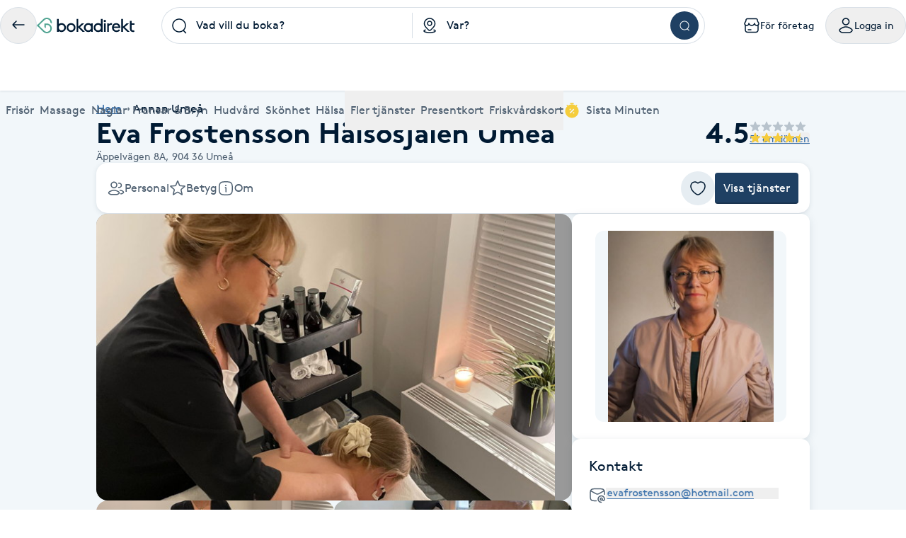

--- FILE ---
content_type: text/html; charset=utf-8
request_url: https://www.bokadirekt.se/places/eva-frostensson-halsosjalen-umea-46300
body_size: 44192
content:
<!doctype html><html lang="sv-SE" class="screen-desktop"><head><link rel="preconnect" href="https://cdn.bokadirekt.se" /><link rel="preload" href="https://cdn.bokadirekt.se/ucdn/85d25ac6-89a6-4c15-8662-7274b8f1594d/-/crop/1773x1774/0,296/-/preview/-/quality/better/-/scale_crop/325x303/smart/eva-frostensson-halsosjalen-umea-1" as="image" media="(max-width: 325px)" fetchpriority="high" /><link rel="preload" href="https://cdn.bokadirekt.se/ucdn/85d25ac6-89a6-4c15-8662-7274b8f1594d/-/crop/1773x1774/0,296/-/preview/-/quality/better/-/scale_crop/666x416/smart/eva-frostensson-halsosjalen-umea-1" as="image" media="(min-width: 326px)" fetchpriority="high" /><meta charset="utf-8"/><meta name="viewport" content="width=device-width,initial-scale=1,minimum-scale=1,viewport-fit=cover"/><link rel="manifest" href="/manifest.json" crossorigin="use-credentials"/><link rel="shortcut icon" href="/favicon.ico"/><link rel="apple-touch-icon" sizes="57x57" href="/images/apple-icon-57x57.png"/><link rel="apple-touch-icon" sizes="60x60" href="/images/apple-icon-60x60.png"/><link rel="apple-touch-icon" sizes="72x72" href="/images/apple-icon-72x72.png"/><link rel="apple-touch-icon" sizes="76x76" href="/images/apple-icon-76x76.png"/><link rel="apple-touch-icon" sizes="114x114" href="/images/apple-icon-114x114.png"/><link rel="apple-touch-icon" sizes="120x120" href="/images/apple-icon-120x120.png"/><link rel="apple-touch-icon" sizes="144x144" href="/images/apple-icon-144x144.png"/><link rel="apple-touch-icon" sizes="152x152" href="/images/apple-icon-152x152.png"/><link rel="apple-touch-icon" sizes="180x180" href="/images/apple-icon-180x180.png"/><link rel="icon" type="image/png" sizes="192x192" href="/images/android-icon-192x192.png"/><link rel="icon" type="image/png" sizes="32x32" href="/images/favicon-32x32.png"/><link rel="icon" type="image/png" sizes="96x96" href="/images/favicon-96x96.png"/><link rel="icon" type="image/png" sizes="16x16" href="/images/favicon-16x16.png"/><meta name="msapplication-TileColor" content="#ffffff"/><meta name="msapplication-TileImage" content="/images/ms-icon-144x144.png"/><meta name="theme-color" content="#ffffff"/><meta name="apple-itunes-app" content="app-id=1449704181, affiliate-data=ct=smartbanner&pt=119648691"/><meta http-equiv="cache-control" content="max-age=0"/><meta http-equiv="cache-control" content="no-cache"/><meta http-equiv="expires" content="0"/><meta http-equiv="expires" content="Tue, 01 Jan 1980 1:00:00 GMT"/><meta http-equiv="pragma" content="no-cache"/><title data-react-helmet="true">Eva Frostensson Hälsosjälen Umeå, Umeå - Bokadirekt</title><meta data-react-helmet="true" name="description" content="Jag är bl.a utbildad och certfierad massör, massageterapeut, spaterapeut, core &amp;yogainstruktör. Jag är mycket intresserad av helheten inom hälsa, personlig"/><meta data-react-helmet="true" name="keywords" content="Eva Frostensson Hälsosjälen Umeå, Umeå, Hälsochecken | Kostnadsfri i samband med massage, Klassisk massage 30 min, Klassisk massage 45 min, Klassisk massage 60 min, Klassisk massage 75 min, Klassisk massage 90 minuter, Idrottsmassage 30 min, Lugn och ro massage 40 min, Idrottsmassage 45 min, Idrottsmassage 60 min , Fokus axlar &amp; nacke 30 min, Fokus axlar &amp; nacke 45 min, Avstressande spamassage 30 min, Avstressande Spamassage 45 min , Avstressande Spamassage 60 min, Young Care Behandling 30 min , Ansiktskur med nackrelease för hon eller han 30 min, Ansiktsbehandling Anti-aging 45 min , Young Care delux behandling 45 min,  Anti-aging LYX behandling med Hydrating-Shot Mask 60 min, Smak av SPA under 12 år, Topp till tå , Aroma touch technique, Aroma De Luxe Behandling, Helheten massage &amp; ansikte, Klasssisk Massage 25 minuter - köpt via Uggla, Klasssisk Massage 40 minuter - köpt via Uggla, Klasssisk Massage 50 minuter - köpt via Uggla, Idrottsmassage 25 minuter - köpt via Uggla, Idrottsmassage 40 minuter - köpt via Uggla, Idrottsmassage 50 minuter - köpt via Uggla, Spamassage 25 minuter - köpt via Uggla, Spamassage 40 minuter - köpt via Uggla, Spamassage 50 minuter - köpt via Uggla, Klasssisk Massage 25 minuter - köpt via Hälsoresurs, Klasssisk Massage 40 minuter - köpt via Hälsoresurs, Klasssisk Massage 50 minuter - köpt via Hälsoresurs, Access bars(copy)"/><meta data-react-helmet="true" property="og:url" content="https://www.bokadirekt.se/places/eva-frostensson-halsosjalen-umea-46300"/><meta data-react-helmet="true" property="og:title" content="Eva Frostensson Hälsosjälen Umeå, Umeå - Bokadirekt"/><meta data-react-helmet="true" property="og:description" content="Jag är bl.a utbildad och certfierad massör, massageterapeut, spaterapeut, core &amp;yogainstruktör. Jag är mycket intresserad av helheten inom hälsa, personlig"/><meta data-react-helmet="true" property="og:site_name" content="Bokadirekt"/><meta data-react-helmet="true" property="og:locale" content="sv_SE"/><meta data-react-helmet="true" property="og:image" content="https://cdn.bokadirekt.se/ucdn/68c2d8fc-dc19-4f59-a7cc-97fc182e6258/-/crop/1628x1872/0,414/-/preview/"/><meta data-react-helmet="true" property="og:image" content="https://cdn.bokadirekt.se/ucdn/85d25ac6-89a6-4c15-8662-7274b8f1594d/-/crop/1773x1774/0,296/-/preview/"/><meta data-react-helmet="true" property="og:image" content="https://cdn.bokadirekt.se/ucdn/177fa412-716e-4934-9814-85f4459bd810/-/crop/1772x1773/0,591/-/preview/"/><meta data-react-helmet="true" property="og:image" content="https://cdn.bokadirekt.se/ucdn/12ae29c5-8470-4e35-8ad3-013255a08d66/-/crop/720x720/0,0/-/preview/"/><meta data-react-helmet="true" name="og:type" content="business.business"/><meta data-react-helmet="true" name="business:contact_data:street_address" content="Äppelvägen 8A, Umeå"/><meta data-react-helmet="true" name="business:contact_data:postal_code" content="904 36"/><meta data-react-helmet="true" name="business:contact_data:locality" content="Umeå"/><meta data-react-helmet="true" name="business:contact_data:country_name" content="Sverige"/><meta data-react-helmet="true" name="place:location:latitude" content="63.8193"/><meta data-react-helmet="true" name="place:location:longitude" content="20.2177"/><meta data-react-helmet="true" name="business:contact_data:phone_number" content="0739137480"/><meta data-react-helmet="true" name="twitter:card" content="summary_large_image"/><meta data-react-helmet="true" name="twitter:site" content="@bokadirekt"/><meta data-react-helmet="true" name="robots" content="index, follow"/><link data-react-helmet="true" rel="canonical" href="https://www.bokadirekt.se/places/eva-frostensson-halsosjalen-umea-46300"/><meta name="google" content="nositelinkssearchbox"/><link rel="preload" href="/fonts/brown-regular.woff" as="font" type="font/woff2" crossorigin/><link rel="preload" href="/fonts/brown-bold.woff" as="font" type="font/woff2" crossorigin/><link rel="preload" href="/fonts/gibson-regular.woff" as="font" type="font/woff2" crossorigin/><link rel="preload" href="/fonts/gibson-bold.woff" as="font" type="font/woff2" crossorigin/><link rel="preload" href="/fonts/gibson-semibold.woff" as="font" type="font/woff2" crossorigin/><link rel="preload" href="/fonts/DigitalNumbers-Regular.woff" as="font" type="font/woff2" crossorigin/><link rel="preconnect" href="https://www.googletagmanager.com"/><link rel="preconnect" href="https://api.amplitude.com"/><link rel="preconnect" href="https://cdn.bokadirekt.se"/><link rel="preconnect" href="https://cdn.amplitude.com"/><link rel="preconnect" href="https://connect.facebook.net"/><link rel="preconnect" href="https://pro.ip-api.com"/><link rel="preconnect" href="https://stats.g.doubleclick.net"/><link rel="preconnect" href="https://www.google.com"/><link rel="preconnect" href="https://www.google.se"/><script>function gtag(){dataLayer.push(arguments)}function getCookie(a){const e=document.cookie.split("; ");for(const t of e){const[e,n]=t.split("=");if(e===a)return n}return!1}window.dataLayer=window.dataLayer||[];const trackingConsent="Analytics"===getCookie("BokadirektCookiePreferencesMP");trackingConsent?gtag("consent","update",{ad_user_data:"granted",ad_personalization:"granted",ad_storage:"granted",analytics_storage:"granted"}):gtag("consent","default",{ad_user_data:"denied",ad_personalization:"denied",ad_storage:"denied",analytics_storage:"denied"}),gtag("js",new Date)</script><link rel="stylesheet" id="boka-style" href="/css/web.css?176899807513" media="screen"/><link href="/static/css/main.4a42b8471b37832495db.css" rel="stylesheet"><link href="/static/css/tailwind.5383292777d13a639879.css" rel="stylesheet"><script src="/js/no-pollution.js"></script><script>!function(e,n,t,o,c,s,a){e.fbq||(c=e.fbq=function(){c.callMethod?c.callMethod.apply(c,arguments):c.queue.push(arguments)},e._fbq||(e._fbq=c),c.push=c,c.loaded=!0,c.version="2.0",c.queue=[],(s=n.createElement(t)).async=!0,s.src="https://connect.facebook.net/en_US/fbevents.js",(a=n.getElementsByTagName(t)[0]).parentNode.insertBefore(s,a))}(window,document,"script")</script><script data-react-helmet="true" type="application/ld+json">{"@context":"https://schema.org","@type":"LocalBusiness","name":"Eva Frostensson Hälsosjälen Umeå","address":{"@type":"PostalAddress","streetAddress":"Äppelvägen 8A","postalCode":"904 36","addressLocality":"Umeå"},"review":[{"@type":"Review","author":{"@type":"Person","name":"Robert H."},"publisher":{"@type":"Organization","name":"Bokadirekt","url":"https://www.bokadirekt.se"},"provider":{"@type":"LocalBusiness","name":"Eva Frostensson Hälsosjälen Umeå","url":"https://www.bokadirekt.se/places/eva-frostensson-halsosjalen-umea-46300"},"datePublished":"2025-12-07T13:15:26.000Z","reviewBody":"Trevligt och skön behadling","reviewRating":{"@type":"Rating","ratingValue":4,"bestRating":5,"worstRating":1}},{"@type":"Review","author":{"@type":"Person","name":"Sune W."},"publisher":{"@type":"Organization","name":"Bokadirekt","url":"https://www.bokadirekt.se"},"provider":{"@type":"LocalBusiness","name":"Eva Frostensson Hälsosjälen Umeå","url":"https://www.bokadirekt.se/places/eva-frostensson-halsosjalen-umea-46300"},"datePublished":"2025-03-22T19:24:03.000Z","reviewBody":"Proffsigt, skönt.","reviewRating":{"@type":"Rating","ratingValue":4,"bestRating":5,"worstRating":1}},{"@type":"Review","author":{"@type":"Person","name":"Kristin B."},"publisher":{"@type":"Organization","name":"Bokadirekt","url":"https://www.bokadirekt.se"},"provider":{"@type":"LocalBusiness","name":"Eva Frostensson Hälsosjälen Umeå","url":"https://www.bokadirekt.se/places/eva-frostensson-halsosjalen-umea-46300"},"datePublished":"2024-11-18T13:01:23.000Z","reviewBody":"Skön och välgörande massage och healing av en kvinna med skills!","reviewRating":{"@type":"Rating","ratingValue":5,"bestRating":5,"worstRating":1}},{"@type":"Review","author":{"@type":"Person","name":"Anna N."},"publisher":{"@type":"Organization","name":"Bokadirekt","url":"https://www.bokadirekt.se"},"provider":{"@type":"LocalBusiness","name":"Eva Frostensson Hälsosjälen Umeå","url":"https://www.bokadirekt.se/places/eva-frostensson-halsosjalen-umea-46300"},"datePublished":"2024-08-18T17:49:08.000Z","reviewBody":"Så otroligt skön massage och så varma händer. Eva var väldigt inkännande och professionell. Ett plus för att det kändes så bra för mitt lymfsystem, och huvudmassagen var gudomlig. Tack Eva! Vi ses igen när jag kommer tillbaka till Umeå. /Anna K Näsén i Uppsala ","reviewRating":{"@type":"Rating","ratingValue":5,"bestRating":5,"worstRating":1}}],"aggregateRating":{"@type":"AggregateRating","reviewCount":51,"bestRating":5,"worstRating":1,"ratingValue":4.5},"geo":{"@type":"GeoCoordinates","latitude":63.8193,"longitude":20.2177},"url":"https://evafrostensson.bokadirekt.se","email":"evafrostensson@hotmail.com","telephone":"0739137480","description":"Jag är bl.a utbildad och certfierad massör, massageterapeut, spaterapeut, core &amp;\\nyogainstruktör. Jag är mycket intresserad av helheten inom hälsa, personlig/andlig utveckling och kunna hjälpa andra att uppnå balans inom det. För mig är det lika viktigt att träna som att meditera\\noch använda rätt näring mm. Boka en välgörande klassisk massage eller idrottsmassage för att släppa på spänningar och uppnå balans, eller en avstressande spamassage, finns också fina ansiktsbehandlingar med bla anti age och NTC. \\nPåminner om att ta ut ditt Friskvårdsbidraget för i år: Jag tar emot företagsmassage bl.a Epassi,Benify, Hälsoresurs, Ugglamassage &amp; Edenred.\\n\\nDet blir lite mjukstart och jag kommer succesivt introducera bla coaching/vägledning &amp; yoga\\n \\n"}</script><script data-react-helmet="true" type="application/ld+json">{"@context":"https://schema.org","@type":"BreadcrumbList","itemListElement":[{"@type":"ListItem","position":1,"name":"Hem","item":"https://www.bokadirekt.se/"},{"@type":"ListItem","position":2,"name":"Annan Umeå","item":"https://www.bokadirekt.se/annan/ume%C3%A5"}]}</script><script defer="defer" src="/static/js/main.c1553219.js"></script><script defer="defer" src="/static/js/tailwind.31d6cfe0.js"></script></head><body><noscript>You need to enable JavaScript to run this app.</noscript><div id="root"><div class="App" style="visibility:visible"><!--$--><div class="bg-surface_mp"><header><div class="shadow-xs bg-surface_l2 !fixed top-0 w-full" style="z-index:100"><div class="@container mx-auto max-w-screen-2xl relative"><div class="container-layout__inner"><div class="gap-md bg-surface_l2 flex items-center justify-between" style="height:72px"><div class="gap-sm flex flex-shrink-0 items-center"><button class="items-center rounded-full inline-flex justify-center gap-xs relative border-border_regular border text-fg_primary hover:bg-bg_secondary focus-within:ring-border_focus outline-none focus-within:ring-[3px] active:bg-bg_info_bold active:border-border_focus active:text-fg_alwaysLight" style="min-width:52px;height:52px" aria-label="Tillbaka"><img src="/images/icons/back.svg" style="width:24px;height:24px" class="filter_fg_primary my-xxs" alt=""/></button><a aria-label="Bokadirekt" class="hidden lg:block" href="/"><img src="/images/logotypes/logo.svg" style="height:22px" class="not-sr-only" alt="Bokadirekt"/></a></div><div class="mx-auto w-full max-w-3xl"><div class="group flex items-stretch"><div class="grid w-full grid-cols-2"><div class="relative"><div role="combobox" aria-haspopup="listbox" aria-owns="react-autowhatever-keyword-autosuggest" aria-expanded="false" class="relative w-full"><div class="outline-none"><div class="space-x-sm px-sm relative flex items-center border border-border_regular group-hover:border-border_bold group-hover:bg-surface_l4 h-[52px] bg-surface_l2 rounded-bl-full rounded-tl-full border-r-0"><div class="z-10 min-w-[24px] flex-shrink-0"><img src="/images/icons/search.svg" style="width:24px;height:24px" class="filter_black-900" alt=""/></div><div class="py-xs z-10 flex w-full flex-col"><input type="search" autoComplete="off" aria-autocomplete="list" aria-controls="react-autowhatever-keyword-autosuggest" placeholder="Vad vill du boka?" class="w-full text-ellipsis bg-transparent placeholder-fg_primary" value=""/></div></div><div class="-z-1 right-xxs pointer-events-none absolute inset-[1px] rounded-full"></div></div><div id="react-autowhatever-keyword-autosuggest" role="listbox" class="absolute w-full right-0 left-0 max-h-[550px]"></div></div><div class="bg-border_regular bottom-xs top-xs absolute right-0 w-[1px]"></div></div><div role="combobox" aria-haspopup="listbox" aria-owns="react-autowhatever-location-autosuggest" aria-expanded="false" class="relative w-full"><div class="outline-none"><div class="space-x-sm px-sm relative flex items-center border border-border_regular group-hover:border-border_bold group-hover:bg-surface_l4 h-[52px] bg-surface_l2 border-l-0 border-r-0"><div class="z-10 min-w-[24px] flex-shrink-0"><img src="/images/icons/location.svg" style="width:24px;height:24px" class="filter_black-900" alt=""/></div><div class="py-xs z-10 flex w-full flex-col"><input type="search" autoComplete="off" aria-autocomplete="list" aria-controls="react-autowhatever-location-autosuggest" placeholder="Var?" class="w-full text-ellipsis bg-transparent placeholder-fg_primary" value=""/></div></div><div class="-z-1 right-xxs pointer-events-none absolute inset-[1px] rounded-full"></div></div><div id="react-autowhatever-location-autosuggest" role="listbox" class="absolute w-full right-0 left-0 max-h-[550px]"></div></div></div><div class="border-border_regular group-hover:border-border_bold group-hover:bg-surface_l4 h-[52px] bg-surface_l2 px-xs flex h-auto items-center justify-center rounded-br-full rounded-tr-full border border-l-0"><button class="undefined undefined undefined  flex items-center justify-center rounded-full text-sm hover:bg-bg_primary_hover text-fg_primary_inverse bg-bg_primary" style="width:40px;height:40px"><span class="undefined undefined"><img src="/images/icons/search.svg" style="width:16px;height:16px;filter:invert(1)" aria-label="Sök" class="filter_black-900" alt=""/></span></button></div></div></div><div class="gap-xs flex flex-shrink-0 items-center" aria-label="Användarpanel" role="navigation"><a href="https://business.bokadirekt.se/" class="items-center rounded-full justify-center gap-xs relative border-border_regular border text-fg_primary hover:bg-bg_secondary focus-within:ring-border_focus outline-none focus-within:ring-[3px] hidden min-[1280px]:inline-flex py-xs px-md active:bg-bg_info_bold active:border-border_focus active:text-fg_alwaysLight border-none" style="min-width:52px;height:52px"><img src="/images/icons/shop-alt.svg" style="width:24px;height:24px" class="filter_fg_primary my-xxs" alt=""/><small class="text-m text-current">För företag</small></a><button class="items-center rounded-full inline-flex justify-center gap-xs relative border-border_regular border text-fg_primary hover:bg-bg_secondary focus-within:ring-border_focus outline-none focus-within:ring-[3px] py-xs px-md active:bg-bg_info_bold active:border-border_focus active:text-fg_alwaysLight" style="min-width:52px;height:52px" controls="" aria-expanded="false" aria-haspopup="true"><img src="/images/icons/user.svg" style="width:24px;height:24px" class="filter_fg_primary my-xxs" alt=""/><small class="text-m text-current">Logga in</small></button></div></div><div class="relative z-10 w-full" id="account-navigation-popover-container" role="menu" hidden=""></div><div class="relative z-10 w-full" id="login-popover-container" role="menu" hidden=""></div><div class="relative"><div class="w-full duration-200" style="height:56px"></div><div class="bg-surface-l2 absolute inset-0 duration-200" style="transform:translateY(0px)"><nav class="relative w-full" aria-label="Huvudnavigation kategorier"><div class="pointer-events-none absolute left-0 top-0 z-10 flex h-full w-12 items-center justify-center transition-all duration-100 bg-gradient-to-r from-white via-white/60 to-white/0 opacity-0"></div><ul class="gap-x-lg no-scrollbar flex w-full items-center overflow-x-scroll min-[588px]:justify-between"><li class="relative flex-shrink-0 hidden max-[767px]:inline-flex"><button type="button" class="space-x-xs flex h-[56px] cursor-pointer items-center outline-none text-fg_secondary" aria-controls="" aria-expanded="false"><img src="/images/icons/menu.svg" style="width:24px;height:24px;filter:var(--filter-color-fg-secondary)" class="filter_fg_secondary block min-[768px]:hidden" alt=""/><span data-label="Kategorier" class="text-m md:text-l">Kategorier</span></button></li><li class="relative flex-shrink-0 hidden min-[768px]:inline-flex"><a class="space-x-xs flex h-[56px] cursor-pointer items-center outline-none text-fg_secondary focus:tab-selected focus:text-bg_primary" href="/Frisör/hela_sverige"><img src="/images/icons/barber-scissors.svg" style="width:24px;height:24px;filter:var(--filter-color-fg-secondary)" class="filter_fg_secondary block min-[768px]:hidden" alt=""/><span data-label="Frisör" class="text-m md:text-l">Frisör</span></a><button type="button" class="space-x-xs flex h-[56px] cursor-pointer items-center outline-none text-fg_secondary border-border_selected pointer-events-none absolute inset-0 focus:border-2" aria-controls="" aria-label="Frisör, Meny" aria-expanded="false"></button></li><li class="relative flex-shrink-0 hidden min-[768px]:inline-flex"><a class="space-x-xs flex h-[56px] cursor-pointer items-center outline-none text-fg_secondary focus:tab-selected focus:text-bg_primary" href="/Massage/hela_sverige"><img src="/images/icons/massage.svg" style="width:24px;height:24px;filter:var(--filter-color-fg-secondary)" class="filter_fg_secondary block min-[768px]:hidden" alt=""/><span data-label="Massage" class="text-m md:text-l">Massage</span></a><button type="button" class="space-x-xs flex h-[56px] cursor-pointer items-center outline-none text-fg_secondary border-border_selected pointer-events-none absolute inset-0 focus:border-2" aria-controls="" aria-label="Massage, Meny" aria-expanded="false"></button></li><li class="relative flex-shrink-0 hidden min-[768px]:inline-flex"><a class="space-x-xs flex h-[56px] cursor-pointer items-center outline-none text-fg_secondary focus:tab-selected focus:text-bg_primary" href="/Naglar/hela_sverige"><img src="/images/icons/nails.svg" style="width:24px;height:24px;filter:var(--filter-color-fg-secondary)" class="filter_fg_secondary block min-[768px]:hidden" alt=""/><span data-label="Naglar" class="text-m md:text-l">Naglar</span></a><button type="button" class="space-x-xs flex h-[56px] cursor-pointer items-center outline-none text-fg_secondary border-border_selected pointer-events-none absolute inset-0 focus:border-2" aria-controls="" aria-label="Naglar, Meny" aria-expanded="false"></button></li><li class="relative flex-shrink-0 hidden min-[912px]:inline-flex"><a class="space-x-xs flex h-[56px] cursor-pointer items-center outline-none text-fg_secondary focus:tab-selected focus:text-bg_primary" href="/Fransar/hela_sverige"><img src="/images/icons/lashes.svg" style="width:24px;height:24px;filter:var(--filter-color-fg-secondary)" class="filter_fg_secondary block min-[768px]:hidden" alt=""/><span data-label="Fransar &amp; Bryn" class="text-m md:text-l">Fransar &amp; Bryn</span></a><button type="button" class="space-x-xs flex h-[56px] cursor-pointer items-center outline-none text-fg_secondary border-border_selected pointer-events-none absolute inset-0 focus:border-2" aria-controls="" aria-label="Fransar &amp; Bryn, Meny" aria-expanded="false"></button></li><li class="relative flex-shrink-0 hidden min-[1280px]:inline-flex"><a class="space-x-xs flex h-[56px] cursor-pointer items-center outline-none text-fg_secondary focus:tab-selected focus:text-bg_primary" href="/Hudvård/hela_sverige"><img src="/images/icons/skincare.svg" style="width:24px;height:24px;filter:var(--filter-color-fg-secondary)" class="filter_fg_secondary block min-[768px]:hidden" alt=""/><span data-label="Hudvård" class="text-m md:text-l">Hudvård</span></a><button type="button" class="space-x-xs flex h-[56px] cursor-pointer items-center outline-none text-fg_secondary border-border_selected pointer-events-none absolute inset-0 focus:border-2" aria-controls="" aria-label="Hudvård, Meny" aria-expanded="false"></button></li><li class="relative flex-shrink-0 hidden min-[1280px]:inline-flex"><a class="space-x-xs flex h-[56px] cursor-pointer items-center outline-none text-fg_secondary focus:tab-selected focus:text-bg_primary" href="/Skönhet/hela_sverige"><img src="/images/icons/beauty.svg" style="width:24px;height:24px;filter:var(--filter-color-fg-secondary)" class="filter_fg_secondary block min-[768px]:hidden" alt=""/><span data-label="Skönhet" class="text-m md:text-l">Skönhet</span></a><button type="button" class="space-x-xs flex h-[56px] cursor-pointer items-center outline-none text-fg_secondary border-border_selected pointer-events-none absolute inset-0 focus:border-2" aria-controls="" aria-label="Skönhet, Meny" aria-expanded="false"></button></li><li class="relative flex-shrink-0 hidden min-[1280px]:inline-flex"><a class="space-x-xs flex h-[56px] cursor-pointer items-center outline-none text-fg_secondary focus:tab-selected focus:text-bg_primary" href="/Hälsa/hela_sverige"><img src="/images/icons/healthcare.svg" style="width:24px;height:24px;filter:var(--filter-color-fg-secondary)" class="filter_fg_secondary block min-[768px]:hidden" alt=""/><span data-label="Hälsa" class="text-m md:text-l">Hälsa</span></a><button type="button" class="space-x-xs flex h-[56px] cursor-pointer items-center outline-none text-fg_secondary border-border_selected pointer-events-none absolute inset-0 focus:border-2" aria-controls="" aria-label="Hälsa, Meny" aria-expanded="false"></button></li><li class="relative flex-shrink-0 hidden min-[768px]:inline-flex"><button type="button" class="space-x-xs flex h-[56px] cursor-pointer items-center outline-none text-fg_secondary" aria-controls="" aria-expanded="false"><img src="/images/icons/tags.svg" style="width:24px;height:24px;filter:var(--filter-color-fg-secondary)" class="filter_fg_secondary block min-[768px]:hidden" alt=""/><span data-label="Fler tjänster" class="text-m md:text-l">Fler tjänster</span></button></li><li class="relative flex-shrink-0 hidden min-[393px]:inline-flex"><button type="button" class="space-x-xs flex h-[56px] cursor-pointer items-center outline-none text-fg_secondary" aria-controls="" aria-expanded="false"><img src="/images/icons/gift-card.svg" style="width:24px;height:24px;filter:var(--filter-color-fg-secondary)" class="filter_fg_secondary block min-[768px]:hidden" alt=""/><span data-label="Presentkort" class="text-m md:text-l">Presentkort</span></button></li><li class="relative flex-shrink-0 hidden min-[588px]:inline-flex"><button type="button" class="space-x-xs flex h-[56px] cursor-pointer items-center outline-none text-fg_secondary" aria-controls="" aria-expanded="false"><img src="/images/icons/wellness-card.svg" style="width:24px;height:24px;filter:var(--filter-color-fg-secondary)" class="filter_fg_secondary block min-[768px]:hidden" alt=""/><span data-label="Friskvårdskort" class="text-m md:text-l">Friskvårdskort</span></button></li><li class="relative flex-shrink-0"><a class="space-x-xs flex h-[56px] cursor-pointer items-center outline-none text-fg_secondary focus:tab-selected focus:text-bg_primary" href="/sistaminuten/vad/hela_sverige"><img src="/images/icons/smt-filled.svg" style="width:24px;height:24px;filter:var(--filter-color-bg-accent-5)" class="filter_bg_accent_5" alt=""/><span data-label="Sista Minuten" class="text-m md:text-l">Sista Minuten</span></a><button type="button" class="space-x-xs flex h-[56px] cursor-pointer items-center outline-none text-fg_secondary border-border_selected pointer-events-none absolute inset-0 focus:border-2" aria-controls="" aria-label="features.mega-menu.MegaMenu.category-toggle.aria-label.sista_minuten" aria-expanded="false"></button></li></ul><nav id="" class="mega-menu-navigation-container"><style>
  .mega-menu-categories-category {
    /* Fallback for older browsers (uses 100vh) */
    max-height: calc(100vh - 128px - env(safe-area-inset-bottom) - env(safe-area-inset-top) - 60px);

    /* overrides the above if supported */
    max-height: calc(100dvh - 128px - env(safe-area-inset-bottom) - env(safe-area-inset-top) - 60px);
  }
</style><nav id="category-hairdresser" class="container-layout overflow-y-auto bg-surface_l2 rounded-bl-md rounded-br-md border-border_regular absolute inset-0 h-0 -z-10 mega-menu-categories-category flex flex-col w-full xl:grid xl:grid-cols-[1fr_2fr]" tabindex="-1" aria-label="Frisör underkategorier"><div class="gap-xl mb-3xl flex w-full flex-1 flex-col items-start md:flex-row md:justify-between xl:flex-col xl:justify-normal"><div class="space-y-md flex max-w-[400px] flex-col"><h2 class="text-h-l sm:text-h-2xl text-fg_primary font-semibold">Frisör</h2><p class="text-l text-fg_secondary">Boka klippning, färg, balayage eller barberare - allt för ditt hår på ett ställe.</p></div><a class="undefined undefined undefined undefined inline-flex items-center justify-center text-m rounded-xs gap-x-xs text-fg_primary_inverse bg-bg_primary hover:bg-bg_primary_hover p-sm" href="/Fris%C3%B6r/N%C3%A4ra%20mig"><span class=""><img src="/images/icons/search.svg" style="width:24px;height:24px" class="filter_fg_primary_inverse" alt=""/></span>Frisör nära mig</a></div><div class="gap-2xl md:gap-5xl flex flex-col md:flex-row"><section class="flex flex-col gap-xl"><div class="gap-xs flex flex-col md:flex-row"><img src="/images/icons/tags.svg" style="width:24px;height:24px" class="filter_fg_primary hidden md:block" alt=""/><h2 class="text-h-xxs md:text-h-s text-fg_secondary md:text-fg_primary uppercase md:normal-case">Populära tjänster</h2></div><ul class="gap-x-3xl md:pl-3xl grid grid-cols-2 sm:flex"><li class="flex flex-col"><a tabindex="-1" class="leading-[40px] text-fg_link hover:text-fg_link_hover hover:underline disabled:fg-disabled active:fg-link_pressed outline-none focus:underline focus:text-fg_link_hover block w-full overflow-hidden overflow-ellipsis whitespace-nowrap" style="height:40px" href="/Klippning/hela_sverige">Klippning</a><a tabindex="-1" class="leading-[40px] text-fg_link hover:text-fg_link_hover hover:underline disabled:fg-disabled active:fg-link_pressed outline-none focus:underline focus:text-fg_link_hover block w-full overflow-hidden overflow-ellipsis whitespace-nowrap" style="height:40px" href="/Herrklippning/hela_sverige">Herrklippning</a><a tabindex="-1" class="leading-[40px] text-fg_link hover:text-fg_link_hover hover:underline disabled:fg-disabled active:fg-link_pressed outline-none focus:underline focus:text-fg_link_hover block w-full overflow-hidden overflow-ellipsis whitespace-nowrap" style="height:40px" href="/Slingor/hela_sverige">Slingor</a><a tabindex="-1" class="leading-[40px] text-fg_link hover:text-fg_link_hover hover:underline disabled:fg-disabled active:fg-link_pressed outline-none focus:underline focus:text-fg_link_hover block w-full overflow-hidden overflow-ellipsis whitespace-nowrap" style="height:40px" href="/H%C3%A5rf%C3%B6rl%C3%A4ngning/hela_sverige">Hårförlängning</a><a tabindex="-1" class="leading-[40px] text-fg_link hover:text-fg_link_hover hover:underline disabled:fg-disabled active:fg-link_pressed outline-none focus:underline focus:text-fg_link_hover block w-full overflow-hidden overflow-ellipsis whitespace-nowrap" style="height:40px" href="/Barberare/hela_sverige">Barberare</a></li><li class="flex flex-col"><a tabindex="-1" class="leading-[40px] text-fg_link hover:text-fg_link_hover hover:underline disabled:fg-disabled active:fg-link_pressed outline-none focus:underline focus:text-fg_link_hover block w-full overflow-hidden overflow-ellipsis whitespace-nowrap" style="height:40px" href="/Barnklippning/hela_sverige">Barnklippning</a><a tabindex="-1" class="leading-[40px] text-fg_link hover:text-fg_link_hover hover:underline disabled:fg-disabled active:fg-link_pressed outline-none focus:underline focus:text-fg_link_hover block w-full overflow-hidden overflow-ellipsis whitespace-nowrap" style="height:40px" href="/Balayage/hela_sverige">Balayage</a><a tabindex="-1" class="leading-[40px] text-fg_link hover:text-fg_link_hover hover:underline disabled:fg-disabled active:fg-link_pressed outline-none focus:underline focus:text-fg_link_hover block w-full overflow-hidden overflow-ellipsis whitespace-nowrap" style="height:40px" href="/Keratin/hela_sverige">Keratin</a><a tabindex="-1" class="leading-[40px] text-fg_link hover:text-fg_link_hover hover:underline disabled:fg-disabled active:fg-link_pressed outline-none focus:underline focus:text-fg_link_hover block w-full overflow-hidden overflow-ellipsis whitespace-nowrap" style="height:40px" href="/Olaplex/hela_sverige">Olaplex</a></li></ul></section><section class="flex flex-col gap-xl"><div class="gap-xs flex flex-col md:flex-row"><img src="/images/icons/search-check.svg" style="width:24px;height:24px" class="filter_fg_primary hidden md:block" alt=""/><h2 class="text-h-xxs md:text-h-s text-fg_secondary md:text-fg_primary uppercase md:normal-case">Populära sökningar</h2></div><ul class="gap-x-3xl md:pl-3xl grid grid-cols-2 sm:flex"><li class="flex flex-col"><a tabindex="-1" class="leading-[40px] text-fg_link hover:text-fg_link_hover hover:underline disabled:fg-disabled active:fg-link_pressed outline-none focus:underline focus:text-fg_link_hover block w-full overflow-hidden overflow-ellipsis whitespace-nowrap" style="height:40px" href="/fris%C3%B6r/N%C3%A4ra%20mig">Frisör nära mig</a><a tabindex="-1" class="leading-[40px] text-fg_link hover:text-fg_link_hover hover:underline disabled:fg-disabled active:fg-link_pressed outline-none focus:underline focus:text-fg_link_hover block w-full overflow-hidden overflow-ellipsis whitespace-nowrap" style="height:40px" href="/fris%C3%B6r/Stockholm">Frisör Stockholm</a><a tabindex="-1" class="leading-[40px] text-fg_link hover:text-fg_link_hover hover:underline disabled:fg-disabled active:fg-link_pressed outline-none focus:underline focus:text-fg_link_hover block w-full overflow-hidden overflow-ellipsis whitespace-nowrap" style="height:40px" href="/Fris%C3%B6r/G%C3%B6teborg">Frisör Göteborg</a><a tabindex="-1" class="leading-[40px] text-fg_link hover:text-fg_link_hover hover:underline disabled:fg-disabled active:fg-link_pressed outline-none focus:underline focus:text-fg_link_hover block w-full overflow-hidden overflow-ellipsis whitespace-nowrap" style="height:40px" href="/Fris%C3%B6r/Malm%C3%B6">Frisör Malmö</a><a tabindex="-1" class="leading-[40px] text-fg_link hover:text-fg_link_hover hover:underline disabled:fg-disabled active:fg-link_pressed outline-none focus:underline focus:text-fg_link_hover block w-full overflow-hidden overflow-ellipsis whitespace-nowrap" style="height:40px" href="/Fris%C3%B6r/Uppsala">Frisör Uppsala</a></li><li class="flex flex-col"><a tabindex="-1" class="leading-[40px] text-fg_link hover:text-fg_link_hover hover:underline disabled:fg-disabled active:fg-link_pressed outline-none focus:underline focus:text-fg_link_hover block w-full overflow-hidden overflow-ellipsis whitespace-nowrap" style="height:40px" href="/Fris%C3%B6r/V%C3%A4ster%C3%A5s">Frisör Västerås</a><a tabindex="-1" class="leading-[40px] text-fg_link hover:text-fg_link_hover hover:underline disabled:fg-disabled active:fg-link_pressed outline-none focus:underline focus:text-fg_link_hover block w-full overflow-hidden overflow-ellipsis whitespace-nowrap" style="height:40px" href="/Fris%C3%B6r/%C3%96rebro">Frisör Örebro</a><a tabindex="-1" class="leading-[40px] text-fg_link hover:text-fg_link_hover hover:underline disabled:fg-disabled active:fg-link_pressed outline-none focus:underline focus:text-fg_link_hover block w-full overflow-hidden overflow-ellipsis whitespace-nowrap" style="height:40px" href="/Fris%C3%B6r/Link%C3%B6ping">Frisör Linköping</a><a tabindex="-1" class="leading-[40px] text-fg_link hover:text-fg_link_hover hover:underline disabled:fg-disabled active:fg-link_pressed outline-none focus:underline focus:text-fg_link_hover block w-full overflow-hidden overflow-ellipsis whitespace-nowrap" style="height:40px" href="/Fris%C3%B6r/J%C3%B6nk%C3%B6ping">Frisör Jönköping</a></li></ul></section></div></nav><nav id="category-massage" class="container-layout overflow-y-auto bg-surface_l2 rounded-bl-md rounded-br-md border-border_regular absolute inset-0 h-0 -z-10 mega-menu-categories-category flex flex-col w-full xl:grid xl:grid-cols-[1fr_2fr]" tabindex="-1" aria-label="Massage underkategorier"><div class="gap-xl mb-3xl flex w-full flex-1 flex-col items-start md:flex-row md:justify-between xl:flex-col xl:justify-normal"><div class="space-y-md flex max-w-[400px] flex-col"><h2 class="text-h-l sm:text-h-2xl text-fg_primary font-semibold">Massage</h2><p class="text-l text-fg_secondary">Thaimassage, gravidmassage, koppning eller klassisk - hitta rätt behandling här.</p></div><a class="undefined undefined undefined undefined inline-flex items-center justify-center text-m rounded-xs gap-x-xs text-fg_primary_inverse bg-bg_primary hover:bg-bg_primary_hover p-sm" href="/Massage/N%C3%A4ra%20mig"><span class=""><img src="/images/icons/search.svg" style="width:24px;height:24px" class="filter_fg_primary_inverse" alt=""/></span>Massage nära mig</a></div><div class="gap-2xl md:gap-5xl flex flex-col md:flex-row"><section class="flex flex-col gap-xl"><div class="gap-xs flex flex-col md:flex-row"><img src="/images/icons/tags.svg" style="width:24px;height:24px" class="filter_fg_primary hidden md:block" alt=""/><h2 class="text-h-xxs md:text-h-s text-fg_secondary md:text-fg_primary uppercase md:normal-case">Populära tjänster</h2></div><ul class="gap-x-3xl md:pl-3xl grid grid-cols-2 sm:flex"><li class="flex flex-col"><a tabindex="-1" class="leading-[40px] text-fg_link hover:text-fg_link_hover hover:underline disabled:fg-disabled active:fg-link_pressed outline-none focus:underline focus:text-fg_link_hover block w-full overflow-hidden overflow-ellipsis whitespace-nowrap" style="height:40px" href="/Thaimassage/hela_sverige">Thaimassage</a><a tabindex="-1" class="leading-[40px] text-fg_link hover:text-fg_link_hover hover:underline disabled:fg-disabled active:fg-link_pressed outline-none focus:underline focus:text-fg_link_hover block w-full overflow-hidden overflow-ellipsis whitespace-nowrap" style="height:40px" href="/Svensk%20massage/hela_sverige">Svensk massage</a><a tabindex="-1" class="leading-[40px] text-fg_link hover:text-fg_link_hover hover:underline disabled:fg-disabled active:fg-link_pressed outline-none focus:underline focus:text-fg_link_hover block w-full overflow-hidden overflow-ellipsis whitespace-nowrap" style="height:40px" href="/Klassisk%20massage/hela_sverige">Klassisk massage</a><a tabindex="-1" class="leading-[40px] text-fg_link hover:text-fg_link_hover hover:underline disabled:fg-disabled active:fg-link_pressed outline-none focus:underline focus:text-fg_link_hover block w-full overflow-hidden overflow-ellipsis whitespace-nowrap" style="height:40px" href="/Lymfmassage/hela_sverige">Lymfmassage</a><a tabindex="-1" class="leading-[40px] text-fg_link hover:text-fg_link_hover hover:underline disabled:fg-disabled active:fg-link_pressed outline-none focus:underline focus:text-fg_link_hover block w-full overflow-hidden overflow-ellipsis whitespace-nowrap" style="height:40px" href="/Gravidmassage/hela_sverige">Gravidmassage</a></li><li class="flex flex-col"><a tabindex="-1" class="leading-[40px] text-fg_link hover:text-fg_link_hover hover:underline disabled:fg-disabled active:fg-link_pressed outline-none focus:underline focus:text-fg_link_hover block w-full overflow-hidden overflow-ellipsis whitespace-nowrap" style="height:40px" href="/Fotmassage/hela_sverige">Fotmassage</a><a tabindex="-1" class="leading-[40px] text-fg_link hover:text-fg_link_hover hover:underline disabled:fg-disabled active:fg-link_pressed outline-none focus:underline focus:text-fg_link_hover block w-full overflow-hidden overflow-ellipsis whitespace-nowrap" style="height:40px" href="/Ansiktsmassage/hela_sverige">Ansiktsmassage</a><a tabindex="-1" class="leading-[40px] text-fg_link hover:text-fg_link_hover hover:underline disabled:fg-disabled active:fg-link_pressed outline-none focus:underline focus:text-fg_link_hover block w-full overflow-hidden overflow-ellipsis whitespace-nowrap" style="height:40px" href="/Taktil%20massage/hela_sverige">Taktil massage</a><a tabindex="-1" class="leading-[40px] text-fg_link hover:text-fg_link_hover hover:underline disabled:fg-disabled active:fg-link_pressed outline-none focus:underline focus:text-fg_link_hover block w-full overflow-hidden overflow-ellipsis whitespace-nowrap" style="height:40px" href="/Koppningsmassage/hela_sverige">Koppningsmassage</a></li></ul></section><section class="flex flex-col gap-xl"><div class="gap-xs flex flex-col md:flex-row"><img src="/images/icons/search-check.svg" style="width:24px;height:24px" class="filter_fg_primary hidden md:block" alt=""/><h2 class="text-h-xxs md:text-h-s text-fg_secondary md:text-fg_primary uppercase md:normal-case">Populära sökningar</h2></div><ul class="gap-x-3xl md:pl-3xl grid grid-cols-2 sm:flex"><li class="flex flex-col"><a tabindex="-1" class="leading-[40px] text-fg_link hover:text-fg_link_hover hover:underline disabled:fg-disabled active:fg-link_pressed outline-none focus:underline focus:text-fg_link_hover block w-full overflow-hidden overflow-ellipsis whitespace-nowrap" style="height:40px" href="/Massage/N%C3%A4ra%20mig">Massage nära mig</a><a tabindex="-1" class="leading-[40px] text-fg_link hover:text-fg_link_hover hover:underline disabled:fg-disabled active:fg-link_pressed outline-none focus:underline focus:text-fg_link_hover block w-full overflow-hidden overflow-ellipsis whitespace-nowrap" style="height:40px" href="/Massage/Stockholm">Massage Stockholm</a><a tabindex="-1" class="leading-[40px] text-fg_link hover:text-fg_link_hover hover:underline disabled:fg-disabled active:fg-link_pressed outline-none focus:underline focus:text-fg_link_hover block w-full overflow-hidden overflow-ellipsis whitespace-nowrap" style="height:40px" href="/Massage/G%C3%B6teborg">Massage Göteborg</a><a tabindex="-1" class="leading-[40px] text-fg_link hover:text-fg_link_hover hover:underline disabled:fg-disabled active:fg-link_pressed outline-none focus:underline focus:text-fg_link_hover block w-full overflow-hidden overflow-ellipsis whitespace-nowrap" style="height:40px" href="/Massage/Malm%C3%B6">Massage Malmö</a><a tabindex="-1" class="leading-[40px] text-fg_link hover:text-fg_link_hover hover:underline disabled:fg-disabled active:fg-link_pressed outline-none focus:underline focus:text-fg_link_hover block w-full overflow-hidden overflow-ellipsis whitespace-nowrap" style="height:40px" href="/Massage/Uppsala">Massage Uppsala</a></li><li class="flex flex-col"><a tabindex="-1" class="leading-[40px] text-fg_link hover:text-fg_link_hover hover:underline disabled:fg-disabled active:fg-link_pressed outline-none focus:underline focus:text-fg_link_hover block w-full overflow-hidden overflow-ellipsis whitespace-nowrap" style="height:40px" href="/Massage/V%C3%A4ster%C3%A5s">Massage Västerås</a><a tabindex="-1" class="leading-[40px] text-fg_link hover:text-fg_link_hover hover:underline disabled:fg-disabled active:fg-link_pressed outline-none focus:underline focus:text-fg_link_hover block w-full overflow-hidden overflow-ellipsis whitespace-nowrap" style="height:40px" href="/Massage/%C3%96rebro">Massage Örebro</a><a tabindex="-1" class="leading-[40px] text-fg_link hover:text-fg_link_hover hover:underline disabled:fg-disabled active:fg-link_pressed outline-none focus:underline focus:text-fg_link_hover block w-full overflow-hidden overflow-ellipsis whitespace-nowrap" style="height:40px" href="/Massage/Link%C3%B6ping">Massage Linköping</a><a tabindex="-1" class="leading-[40px] text-fg_link hover:text-fg_link_hover hover:underline disabled:fg-disabled active:fg-link_pressed outline-none focus:underline focus:text-fg_link_hover block w-full overflow-hidden overflow-ellipsis whitespace-nowrap" style="height:40px" href="/Massage/Helsingborg">Massage Helsingborg</a></li></ul></section></div></nav><nav id="category-nails" class="container-layout overflow-y-auto bg-surface_l2 rounded-bl-md rounded-br-md border-border_regular absolute inset-0 h-0 -z-10 mega-menu-categories-category flex flex-col w-full xl:grid xl:grid-cols-[1fr_2fr]" tabindex="-1" aria-label="Naglar underkategorier"><div class="gap-xl mb-3xl flex w-full flex-1 flex-col items-start md:flex-row md:justify-between xl:flex-col xl:justify-normal"><div class="space-y-md flex max-w-[400px] flex-col"><h2 class="text-h-l sm:text-h-2xl text-fg_primary font-semibold">Naglar</h2><p class="text-l text-fg_secondary">Manikyr, nagelförlängning, akryl eller gellack - boka dina naglar hos proffs.</p></div><a class="undefined undefined undefined undefined inline-flex items-center justify-center text-m rounded-xs gap-x-xs text-fg_primary_inverse bg-bg_primary hover:bg-bg_primary_hover p-sm" href="/Naglar/N%C3%A4ra%20mig"><span class=""><img src="/images/icons/search.svg" style="width:24px;height:24px" class="filter_fg_primary_inverse" alt=""/></span>Naglar nära mig</a></div><div class="gap-2xl md:gap-5xl flex flex-col md:flex-row"><section class="flex flex-col gap-xl"><div class="gap-xs flex flex-col md:flex-row"><img src="/images/icons/tags.svg" style="width:24px;height:24px" class="filter_fg_primary hidden md:block" alt=""/><h2 class="text-h-xxs md:text-h-s text-fg_secondary md:text-fg_primary uppercase md:normal-case">Populära tjänster</h2></div><ul class="gap-x-3xl md:pl-3xl grid grid-cols-2 sm:flex"><li class="flex flex-col"><a tabindex="-1" class="leading-[40px] text-fg_link hover:text-fg_link_hover hover:underline disabled:fg-disabled active:fg-link_pressed outline-none focus:underline focus:text-fg_link_hover block w-full overflow-hidden overflow-ellipsis whitespace-nowrap" style="height:40px" href="/Pedikyr/hela_sverige">Pedikyr</a><a tabindex="-1" class="leading-[40px] text-fg_link hover:text-fg_link_hover hover:underline disabled:fg-disabled active:fg-link_pressed outline-none focus:underline focus:text-fg_link_hover block w-full overflow-hidden overflow-ellipsis whitespace-nowrap" style="height:40px" href="/Nagelf%C3%B6rl%C3%A4ngning/hela_sverige">Nagelförlängning</a><a tabindex="-1" class="leading-[40px] text-fg_link hover:text-fg_link_hover hover:underline disabled:fg-disabled active:fg-link_pressed outline-none focus:underline focus:text-fg_link_hover block w-full overflow-hidden overflow-ellipsis whitespace-nowrap" style="height:40px" href="/Manikyr/hela_sverige">Manikyr</a><a tabindex="-1" class="leading-[40px] text-fg_link hover:text-fg_link_hover hover:underline disabled:fg-disabled active:fg-link_pressed outline-none focus:underline focus:text-fg_link_hover block w-full overflow-hidden overflow-ellipsis whitespace-nowrap" style="height:40px" href="/Nagelv%C3%A5rd/hela_sverige">Nagelvård</a><a tabindex="-1" class="leading-[40px] text-fg_link hover:text-fg_link_hover hover:underline disabled:fg-disabled active:fg-link_pressed outline-none focus:underline focus:text-fg_link_hover block w-full overflow-hidden overflow-ellipsis whitespace-nowrap" style="height:40px" href="/Gellack/hela_sverige">Gellack</a></li><li class="flex flex-col"><a tabindex="-1" class="leading-[40px] text-fg_link hover:text-fg_link_hover hover:underline disabled:fg-disabled active:fg-link_pressed outline-none focus:underline focus:text-fg_link_hover block w-full overflow-hidden overflow-ellipsis whitespace-nowrap" style="height:40px" href="/Gele%20naglar/hela_sverige">Gele naglar</a><a tabindex="-1" class="leading-[40px] text-fg_link hover:text-fg_link_hover hover:underline disabled:fg-disabled active:fg-link_pressed outline-none focus:underline focus:text-fg_link_hover block w-full overflow-hidden overflow-ellipsis whitespace-nowrap" style="height:40px" href="/Akrylnaglar/hela_sverige">Akrylnaglar</a><a tabindex="-1" class="leading-[40px] text-fg_link hover:text-fg_link_hover hover:underline disabled:fg-disabled active:fg-link_pressed outline-none focus:underline focus:text-fg_link_hover block w-full overflow-hidden overflow-ellipsis whitespace-nowrap" style="height:40px" href="/Fransk%20manikyr/hela_sverige">Fransk manikyr</a><a tabindex="-1" class="leading-[40px] text-fg_link hover:text-fg_link_hover hover:underline disabled:fg-disabled active:fg-link_pressed outline-none focus:underline focus:text-fg_link_hover block w-full overflow-hidden overflow-ellipsis whitespace-nowrap" style="height:40px" href="/Borttagning/hela_sverige">Borttagning</a><a tabindex="-1" class="leading-[40px] text-fg_link hover:text-fg_link_hover hover:underline disabled:fg-disabled active:fg-link_pressed outline-none focus:underline focus:text-fg_link_hover block w-full overflow-hidden overflow-ellipsis whitespace-nowrap" style="height:40px" href="/Reparation/hela_sverige">Reparation</a></li></ul></section><section class="flex flex-col gap-xl"><div class="gap-xs flex flex-col md:flex-row"><img src="/images/icons/search-check.svg" style="width:24px;height:24px" class="filter_fg_primary hidden md:block" alt=""/><h2 class="text-h-xxs md:text-h-s text-fg_secondary md:text-fg_primary uppercase md:normal-case">Populära sökningar</h2></div><ul class="gap-x-3xl md:pl-3xl grid grid-cols-2 sm:flex"><li class="flex flex-col"><a tabindex="-1" class="leading-[40px] text-fg_link hover:text-fg_link_hover hover:underline disabled:fg-disabled active:fg-link_pressed outline-none focus:underline focus:text-fg_link_hover block w-full overflow-hidden overflow-ellipsis whitespace-nowrap" style="height:40px" href="/Naglar/N%C3%A4ra%20mig">Naglar nära mig</a><a tabindex="-1" class="leading-[40px] text-fg_link hover:text-fg_link_hover hover:underline disabled:fg-disabled active:fg-link_pressed outline-none focus:underline focus:text-fg_link_hover block w-full overflow-hidden overflow-ellipsis whitespace-nowrap" style="height:40px" href="/Naglar/Stockholm">Naglar Stockholm</a><a tabindex="-1" class="leading-[40px] text-fg_link hover:text-fg_link_hover hover:underline disabled:fg-disabled active:fg-link_pressed outline-none focus:underline focus:text-fg_link_hover block w-full overflow-hidden overflow-ellipsis whitespace-nowrap" style="height:40px" href="/Naglar/G%C3%B6teborg">Naglar Göteborg</a><a tabindex="-1" class="leading-[40px] text-fg_link hover:text-fg_link_hover hover:underline disabled:fg-disabled active:fg-link_pressed outline-none focus:underline focus:text-fg_link_hover block w-full overflow-hidden overflow-ellipsis whitespace-nowrap" style="height:40px" href="/Naglar/Malm%C3%B6">Naglar Malmö</a><a tabindex="-1" class="leading-[40px] text-fg_link hover:text-fg_link_hover hover:underline disabled:fg-disabled active:fg-link_pressed outline-none focus:underline focus:text-fg_link_hover block w-full overflow-hidden overflow-ellipsis whitespace-nowrap" style="height:40px" href="/Naglar/Uppsala">Naglar Uppsala</a></li><li class="flex flex-col"><a tabindex="-1" class="leading-[40px] text-fg_link hover:text-fg_link_hover hover:underline disabled:fg-disabled active:fg-link_pressed outline-none focus:underline focus:text-fg_link_hover block w-full overflow-hidden overflow-ellipsis whitespace-nowrap" style="height:40px" href="/Naglar/V%C3%A4ster%C3%A5s">Naglar Västerås</a><a tabindex="-1" class="leading-[40px] text-fg_link hover:text-fg_link_hover hover:underline disabled:fg-disabled active:fg-link_pressed outline-none focus:underline focus:text-fg_link_hover block w-full overflow-hidden overflow-ellipsis whitespace-nowrap" style="height:40px" href="/Naglar/%C3%96rebro">Naglar Örebro</a><a tabindex="-1" class="leading-[40px] text-fg_link hover:text-fg_link_hover hover:underline disabled:fg-disabled active:fg-link_pressed outline-none focus:underline focus:text-fg_link_hover block w-full overflow-hidden overflow-ellipsis whitespace-nowrap" style="height:40px" href="/Naglar/Helsingborg">Naglar Helsingborg</a></li></ul></section></div></nav><nav id="category-lashes" class="container-layout overflow-y-auto bg-surface_l2 rounded-bl-md rounded-br-md border-border_regular absolute inset-0 h-0 -z-10 mega-menu-categories-category flex flex-col w-full xl:grid xl:grid-cols-[1fr_2fr]" tabindex="-1" aria-label="Fransar &amp; Bryn underkategorier"><div class="gap-xl mb-3xl flex w-full flex-1 flex-col items-start md:flex-row md:justify-between xl:flex-col xl:justify-normal"><div class="space-y-md flex max-w-[400px] flex-col"><h2 class="text-h-l sm:text-h-2xl text-fg_primary font-semibold">Fransar &amp; Bryn</h2><p class="text-l text-fg_secondary">Lashlift, browlift, fransförlängning och trådning - få form och färg med stil.</p></div><a class="undefined undefined undefined undefined inline-flex items-center justify-center text-m rounded-xs gap-x-xs text-fg_primary_inverse bg-bg_primary hover:bg-bg_primary_hover p-sm" href="/Fransar/N%C3%A4ra%20mig"><span class=""><img src="/images/icons/search.svg" style="width:24px;height:24px" class="filter_fg_primary_inverse" alt=""/></span>Fransar &amp; Bryn nära mig</a></div><div class="gap-2xl md:gap-5xl flex flex-col md:flex-row"><section class="flex flex-col gap-xl"><div class="gap-xs flex flex-col md:flex-row"><img src="/images/icons/tags.svg" style="width:24px;height:24px" class="filter_fg_primary hidden md:block" alt=""/><h2 class="text-h-xxs md:text-h-s text-fg_secondary md:text-fg_primary uppercase md:normal-case">Populära tjänster</h2></div><ul class="gap-x-3xl md:pl-3xl grid grid-cols-2 sm:flex"><li class="flex flex-col"><a tabindex="-1" class="leading-[40px] text-fg_link hover:text-fg_link_hover hover:underline disabled:fg-disabled active:fg-link_pressed outline-none focus:underline focus:text-fg_link_hover block w-full overflow-hidden overflow-ellipsis whitespace-nowrap" style="height:40px" href="/Fransar/hela_sverige">Fransar</a><a tabindex="-1" class="leading-[40px] text-fg_link hover:text-fg_link_hover hover:underline disabled:fg-disabled active:fg-link_pressed outline-none focus:underline focus:text-fg_link_hover block w-full overflow-hidden overflow-ellipsis whitespace-nowrap" style="height:40px" href="/Fransf%C3%B6rl%C3%A4ngning/hela_sverige">Fransförlängning</a><a tabindex="-1" class="leading-[40px] text-fg_link hover:text-fg_link_hover hover:underline disabled:fg-disabled active:fg-link_pressed outline-none focus:underline focus:text-fg_link_hover block w-full overflow-hidden overflow-ellipsis whitespace-nowrap" style="height:40px" href="/Lashlift/hela_sverige">Lashlift</a><a tabindex="-1" class="leading-[40px] text-fg_link hover:text-fg_link_hover hover:underline disabled:fg-disabled active:fg-link_pressed outline-none focus:underline focus:text-fg_link_hover block w-full overflow-hidden overflow-ellipsis whitespace-nowrap" style="height:40px" href="/%C3%96gonbryn/hela_sverige">Ögonbryn</a><a tabindex="-1" class="leading-[40px] text-fg_link hover:text-fg_link_hover hover:underline disabled:fg-disabled active:fg-link_pressed outline-none focus:underline focus:text-fg_link_hover block w-full overflow-hidden overflow-ellipsis whitespace-nowrap" style="height:40px" href="/Browlift/hela_sverige">Browlift</a></li><li class="flex flex-col"><a tabindex="-1" class="leading-[40px] text-fg_link hover:text-fg_link_hover hover:underline disabled:fg-disabled active:fg-link_pressed outline-none focus:underline focus:text-fg_link_hover block w-full overflow-hidden overflow-ellipsis whitespace-nowrap" style="height:40px" href="/Microblading/hela_sverige">Microblading</a><a tabindex="-1" class="leading-[40px] text-fg_link hover:text-fg_link_hover hover:underline disabled:fg-disabled active:fg-link_pressed outline-none focus:underline focus:text-fg_link_hover block w-full overflow-hidden overflow-ellipsis whitespace-nowrap" style="height:40px" href="/Tr%C3%A5dning/hela_sverige">Trådning</a><a tabindex="-1" class="leading-[40px] text-fg_link hover:text-fg_link_hover hover:underline disabled:fg-disabled active:fg-link_pressed outline-none focus:underline focus:text-fg_link_hover block w-full overflow-hidden overflow-ellipsis whitespace-nowrap" style="height:40px" href="/Singel%20fransar/hela_sverige">Singel fransar</a><a tabindex="-1" class="leading-[40px] text-fg_link hover:text-fg_link_hover hover:underline disabled:fg-disabled active:fg-link_pressed outline-none focus:underline focus:text-fg_link_hover block w-full overflow-hidden overflow-ellipsis whitespace-nowrap" style="height:40px" href="/Fransf%C3%A4rgning/hela_sverige">Fransfärgning</a><a tabindex="-1" class="leading-[40px] text-fg_link hover:text-fg_link_hover hover:underline disabled:fg-disabled active:fg-link_pressed outline-none focus:underline focus:text-fg_link_hover block w-full overflow-hidden overflow-ellipsis whitespace-nowrap" style="height:40px" href="/Volymfransar/hela_sverige">Volymfransar</a></li></ul></section><section class="flex flex-col gap-xl"><div class="gap-xs flex flex-col md:flex-row"><img src="/images/icons/search-check.svg" style="width:24px;height:24px" class="filter_fg_primary hidden md:block" alt=""/><h2 class="text-h-xxs md:text-h-s text-fg_secondary md:text-fg_primary uppercase md:normal-case">Populära sökningar</h2></div><ul class="gap-x-3xl md:pl-3xl grid grid-cols-2 sm:flex"><li class="flex flex-col"><a tabindex="-1" class="leading-[40px] text-fg_link hover:text-fg_link_hover hover:underline disabled:fg-disabled active:fg-link_pressed outline-none focus:underline focus:text-fg_link_hover block w-full overflow-hidden overflow-ellipsis whitespace-nowrap" style="height:40px" href="/Lashlift/N%C3%A4ra%20mig">Lashlift nära mig</a><a tabindex="-1" class="leading-[40px] text-fg_link hover:text-fg_link_hover hover:underline disabled:fg-disabled active:fg-link_pressed outline-none focus:underline focus:text-fg_link_hover block w-full overflow-hidden overflow-ellipsis whitespace-nowrap" style="height:40px" href="/Lashlift/Stockholm">Lashlift Stockholm</a><a tabindex="-1" class="leading-[40px] text-fg_link hover:text-fg_link_hover hover:underline disabled:fg-disabled active:fg-link_pressed outline-none focus:underline focus:text-fg_link_hover block w-full overflow-hidden overflow-ellipsis whitespace-nowrap" style="height:40px" href="/Lashlift/G%C3%B6teborg">Lashlift Göteborg</a><a tabindex="-1" class="leading-[40px] text-fg_link hover:text-fg_link_hover hover:underline disabled:fg-disabled active:fg-link_pressed outline-none focus:underline focus:text-fg_link_hover block w-full overflow-hidden overflow-ellipsis whitespace-nowrap" style="height:40px" href="/Lashlift/Malm%C3%B6">Lashlift Malmö</a><a tabindex="-1" class="leading-[40px] text-fg_link hover:text-fg_link_hover hover:underline disabled:fg-disabled active:fg-link_pressed outline-none focus:underline focus:text-fg_link_hover block w-full overflow-hidden overflow-ellipsis whitespace-nowrap" style="height:40px" href="/Browlift/N%C3%A4ra%20mig">Browlift nära mig</a></li><li class="flex flex-col"><a tabindex="-1" class="leading-[40px] text-fg_link hover:text-fg_link_hover hover:underline disabled:fg-disabled active:fg-link_pressed outline-none focus:underline focus:text-fg_link_hover block w-full overflow-hidden overflow-ellipsis whitespace-nowrap" style="height:40px" href="/Browlift/Stockholm">Browlift Stockholm</a><a tabindex="-1" class="leading-[40px] text-fg_link hover:text-fg_link_hover hover:underline disabled:fg-disabled active:fg-link_pressed outline-none focus:underline focus:text-fg_link_hover block w-full overflow-hidden overflow-ellipsis whitespace-nowrap" style="height:40px" href="/Browlift/G%C3%B6teborg">Browlift Göteborg</a><a tabindex="-1" class="leading-[40px] text-fg_link hover:text-fg_link_hover hover:underline disabled:fg-disabled active:fg-link_pressed outline-none focus:underline focus:text-fg_link_hover block w-full overflow-hidden overflow-ellipsis whitespace-nowrap" style="height:40px" href="/Browlift/Malm%C3%B6">Browlift Malmö</a><a tabindex="-1" class="leading-[40px] text-fg_link hover:text-fg_link_hover hover:underline disabled:fg-disabled active:fg-link_pressed outline-none focus:underline focus:text-fg_link_hover block w-full overflow-hidden overflow-ellipsis whitespace-nowrap" style="height:40px" href="/Microblading/Stockholm">Microblading Stockholm</a><a tabindex="-1" class="leading-[40px] text-fg_link hover:text-fg_link_hover hover:underline disabled:fg-disabled active:fg-link_pressed outline-none focus:underline focus:text-fg_link_hover block w-full overflow-hidden overflow-ellipsis whitespace-nowrap" style="height:40px" href="/Microblading/G%C3%B6teborg">Microblading Göteborg</a></li></ul></section></div></nav><nav id="category-skincare" class="container-layout overflow-y-auto bg-surface_l2 rounded-bl-md rounded-br-md border-border_regular absolute inset-0 h-0 -z-10 mega-menu-categories-category flex flex-col w-full xl:grid xl:grid-cols-[1fr_2fr]" tabindex="-1" aria-label="Hudvård underkategorier"><div class="gap-xl mb-3xl flex w-full flex-1 flex-col items-start md:flex-row md:justify-between xl:flex-col xl:justify-normal"><div class="space-y-md flex max-w-[400px] flex-col"><h2 class="text-h-l sm:text-h-2xl text-fg_primary font-semibold">Hudvård</h2><p class="text-l text-fg_secondary">Ansiktsbehandling, microneedling, Dermapen eller LPG - boka din hudvård nu.</p></div><a class="undefined undefined undefined undefined inline-flex items-center justify-center text-m rounded-xs gap-x-xs text-fg_primary_inverse bg-bg_primary hover:bg-bg_primary_hover p-sm" href="/Hudv%C3%A5rd/N%C3%A4ra%20mig"><span class=""><img src="/images/icons/search.svg" style="width:24px;height:24px" class="filter_fg_primary_inverse" alt=""/></span>Hudvård nära mig</a></div><div class="gap-2xl md:gap-5xl flex flex-col md:flex-row"><section class="flex flex-col gap-xl"><div class="gap-xs flex flex-col md:flex-row"><img src="/images/icons/tags.svg" style="width:24px;height:24px" class="filter_fg_primary hidden md:block" alt=""/><h2 class="text-h-xxs md:text-h-s text-fg_secondary md:text-fg_primary uppercase md:normal-case">Populära tjänster</h2></div><ul class="gap-x-3xl md:pl-3xl grid grid-cols-2 sm:flex"><li class="flex flex-col"><a tabindex="-1" class="leading-[40px] text-fg_link hover:text-fg_link_hover hover:underline disabled:fg-disabled active:fg-link_pressed outline-none focus:underline focus:text-fg_link_hover block w-full overflow-hidden overflow-ellipsis whitespace-nowrap" style="height:40px" href="/Ansiktsbehandling/hela_sverige">Ansiktsbehandling</a><a tabindex="-1" class="leading-[40px] text-fg_link hover:text-fg_link_hover hover:underline disabled:fg-disabled active:fg-link_pressed outline-none focus:underline focus:text-fg_link_hover block w-full overflow-hidden overflow-ellipsis whitespace-nowrap" style="height:40px" href="/Microneedling/hela_sverige">Microneedling</a><a tabindex="-1" class="leading-[40px] text-fg_link hover:text-fg_link_hover hover:underline disabled:fg-disabled active:fg-link_pressed outline-none focus:underline focus:text-fg_link_hover block w-full overflow-hidden overflow-ellipsis whitespace-nowrap" style="height:40px" href="/Headspa/hela_sverige">Headspa</a><a tabindex="-1" class="leading-[40px] text-fg_link hover:text-fg_link_hover hover:underline disabled:fg-disabled active:fg-link_pressed outline-none focus:underline focus:text-fg_link_hover block w-full overflow-hidden overflow-ellipsis whitespace-nowrap" style="height:40px" href="/LPG/hela_sverige">LPG</a><a tabindex="-1" class="leading-[40px] text-fg_link hover:text-fg_link_hover hover:underline disabled:fg-disabled active:fg-link_pressed outline-none focus:underline focus:text-fg_link_hover block w-full overflow-hidden overflow-ellipsis whitespace-nowrap" style="height:40px" href="/HIFU/hela_sverige">HIFU</a></li><li class="flex flex-col"><a tabindex="-1" class="leading-[40px] text-fg_link hover:text-fg_link_hover hover:underline disabled:fg-disabled active:fg-link_pressed outline-none focus:underline focus:text-fg_link_hover block w-full overflow-hidden overflow-ellipsis whitespace-nowrap" style="height:40px" href="/Dermapen/hela_sverige">Dermapen</a><a tabindex="-1" class="leading-[40px] text-fg_link hover:text-fg_link_hover hover:underline disabled:fg-disabled active:fg-link_pressed outline-none focus:underline focus:text-fg_link_hover block w-full overflow-hidden overflow-ellipsis whitespace-nowrap" style="height:40px" href="/Pigmentfl%C3%A4ckar/hela_sverige">Pigmentfläckar</a><a tabindex="-1" class="leading-[40px] text-fg_link hover:text-fg_link_hover hover:underline disabled:fg-disabled active:fg-link_pressed outline-none focus:underline focus:text-fg_link_hover block w-full overflow-hidden overflow-ellipsis whitespace-nowrap" style="height:40px" href="/Rosaceabehandling/hela_sverige">Rosaceabehandling</a><a tabindex="-1" class="leading-[40px] text-fg_link hover:text-fg_link_hover hover:underline disabled:fg-disabled active:fg-link_pressed outline-none focus:underline focus:text-fg_link_hover block w-full overflow-hidden overflow-ellipsis whitespace-nowrap" style="height:40px" href="/K%C3%A4rlbehandling/hela_sverige">Kärlbehandling</a><a tabindex="-1" class="leading-[40px] text-fg_link hover:text-fg_link_hover hover:underline disabled:fg-disabled active:fg-link_pressed outline-none focus:underline focus:text-fg_link_hover block w-full overflow-hidden overflow-ellipsis whitespace-nowrap" style="height:40px" href="/Aknebehandling/hela_sverige">Aknebehandling</a></li></ul></section><section class="flex flex-col gap-xl"><div class="gap-xs flex flex-col md:flex-row"><img src="/images/icons/search-check.svg" style="width:24px;height:24px" class="filter_fg_primary hidden md:block" alt=""/><h2 class="text-h-xxs md:text-h-s text-fg_secondary md:text-fg_primary uppercase md:normal-case">Populära sökningar</h2></div><ul class="gap-x-3xl md:pl-3xl grid grid-cols-2 sm:flex"><li class="flex flex-col"><a tabindex="-1" class="leading-[40px] text-fg_link hover:text-fg_link_hover hover:underline disabled:fg-disabled active:fg-link_pressed outline-none focus:underline focus:text-fg_link_hover block w-full overflow-hidden overflow-ellipsis whitespace-nowrap" style="height:40px" href="/Ansiktsbehandling/N%C3%A4ra%20mig">Ansiktsbehandling nära mig</a><a tabindex="-1" class="leading-[40px] text-fg_link hover:text-fg_link_hover hover:underline disabled:fg-disabled active:fg-link_pressed outline-none focus:underline focus:text-fg_link_hover block w-full overflow-hidden overflow-ellipsis whitespace-nowrap" style="height:40px" href="/Ansiktsbehandling/Stockholm">Ansiktsbehandling Stockholm</a><a tabindex="-1" class="leading-[40px] text-fg_link hover:text-fg_link_hover hover:underline disabled:fg-disabled active:fg-link_pressed outline-none focus:underline focus:text-fg_link_hover block w-full overflow-hidden overflow-ellipsis whitespace-nowrap" style="height:40px" href="/Ansiktsbehandling/G%C3%B6teborg">Ansiktsbehandling Göteborg</a><a tabindex="-1" class="leading-[40px] text-fg_link hover:text-fg_link_hover hover:underline disabled:fg-disabled active:fg-link_pressed outline-none focus:underline focus:text-fg_link_hover block w-full overflow-hidden overflow-ellipsis whitespace-nowrap" style="height:40px" href="/Ansiktsbehandling/Malm%C3%B6">Ansiktsbehandling Malmö</a><a tabindex="-1" class="leading-[40px] text-fg_link hover:text-fg_link_hover hover:underline disabled:fg-disabled active:fg-link_pressed outline-none focus:underline focus:text-fg_link_hover block w-full overflow-hidden overflow-ellipsis whitespace-nowrap" style="height:40px" href="/Microneedling/Stockholm">Microneedling Stockholm</a></li><li class="flex flex-col"><a tabindex="-1" class="leading-[40px] text-fg_link hover:text-fg_link_hover hover:underline disabled:fg-disabled active:fg-link_pressed outline-none focus:underline focus:text-fg_link_hover block w-full overflow-hidden overflow-ellipsis whitespace-nowrap" style="height:40px" href="/Microneedling/G%C3%B6teborg">Microneedling Göteborg</a><a tabindex="-1" class="leading-[40px] text-fg_link hover:text-fg_link_hover hover:underline disabled:fg-disabled active:fg-link_pressed outline-none focus:underline focus:text-fg_link_hover block w-full overflow-hidden overflow-ellipsis whitespace-nowrap" style="height:40px" href="/Microneedling/Malm%C3%B6">Microneedling Malmö</a><a tabindex="-1" class="leading-[40px] text-fg_link hover:text-fg_link_hover hover:underline disabled:fg-disabled active:fg-link_pressed outline-none focus:underline focus:text-fg_link_hover block w-full overflow-hidden overflow-ellipsis whitespace-nowrap" style="height:40px" href="/LPG/Stockholm">LPG Stockholm</a><a tabindex="-1" class="leading-[40px] text-fg_link hover:text-fg_link_hover hover:underline disabled:fg-disabled active:fg-link_pressed outline-none focus:underline focus:text-fg_link_hover block w-full overflow-hidden overflow-ellipsis whitespace-nowrap" style="height:40px" href="/LPG/G%C3%B6teborg">LPG Göteborg</a><a tabindex="-1" class="leading-[40px] text-fg_link hover:text-fg_link_hover hover:underline disabled:fg-disabled active:fg-link_pressed outline-none focus:underline focus:text-fg_link_hover block w-full overflow-hidden overflow-ellipsis whitespace-nowrap" style="height:40px" href="/LPG/Malm%C3%B6">LPG Malmö</a></li></ul></section></div></nav><nav id="category-beauty" class="container-layout overflow-y-auto bg-surface_l2 rounded-bl-md rounded-br-md border-border_regular absolute inset-0 h-0 -z-10 mega-menu-categories-category flex flex-col w-full xl:grid xl:grid-cols-[1fr_2fr]" tabindex="-1" aria-label="Skönhet underkategorier"><div class="gap-xl mb-3xl flex w-full flex-1 flex-col items-start md:flex-row md:justify-between xl:flex-col xl:justify-normal"><div class="space-y-md flex max-w-[400px] flex-col"><h2 class="text-h-l sm:text-h-2xl text-fg_primary font-semibold">Skönhet</h2><p class="text-l text-fg_secondary">Spraytan, fillers, tandblekning eller makeup - upptäck skönhetsbehandlingar här.</p></div><a class="undefined undefined undefined undefined inline-flex items-center justify-center text-m rounded-xs gap-x-xs text-fg_primary_inverse bg-bg_primary hover:bg-bg_primary_hover p-sm" href="/Sk%C3%B6nhet/N%C3%A4ra%20mig"><span class=""><img src="/images/icons/search.svg" style="width:24px;height:24px" class="filter_fg_primary_inverse" alt=""/></span>Skönhet nära mig</a></div><div class="gap-2xl md:gap-5xl flex flex-col md:flex-row"><section class="flex flex-col gap-xl"><div class="gap-xs flex flex-col md:flex-row"><img src="/images/icons/tags.svg" style="width:24px;height:24px" class="filter_fg_primary hidden md:block" alt=""/><h2 class="text-h-xxs md:text-h-s text-fg_secondary md:text-fg_primary uppercase md:normal-case">Populära tjänster</h2></div><ul class="gap-x-3xl md:pl-3xl grid grid-cols-2 sm:flex"><li class="flex flex-col"><a tabindex="-1" class="leading-[40px] text-fg_link hover:text-fg_link_hover hover:underline disabled:fg-disabled active:fg-link_pressed outline-none focus:underline focus:text-fg_link_hover block w-full overflow-hidden overflow-ellipsis whitespace-nowrap" style="height:40px" href="/Fillers/hela_sverige">Fillers</a><a tabindex="-1" class="leading-[40px] text-fg_link hover:text-fg_link_hover hover:underline disabled:fg-disabled active:fg-link_pressed outline-none focus:underline focus:text-fg_link_hover block w-full overflow-hidden overflow-ellipsis whitespace-nowrap" style="height:40px" href="/Piercing/hela_sverige">Piercing</a><a tabindex="-1" class="leading-[40px] text-fg_link hover:text-fg_link_hover hover:underline disabled:fg-disabled active:fg-link_pressed outline-none focus:underline focus:text-fg_link_hover block w-full overflow-hidden overflow-ellipsis whitespace-nowrap" style="height:40px" href="/Spraytan/hela_sverige">Spraytan</a><a tabindex="-1" class="leading-[40px] text-fg_link hover:text-fg_link_hover hover:underline disabled:fg-disabled active:fg-link_pressed outline-none focus:underline focus:text-fg_link_hover block w-full overflow-hidden overflow-ellipsis whitespace-nowrap" style="height:40px" href="/Tandblekning/hela_sverige">Tandblekning</a><a tabindex="-1" class="leading-[40px] text-fg_link hover:text-fg_link_hover hover:underline disabled:fg-disabled active:fg-link_pressed outline-none focus:underline focus:text-fg_link_hover block w-full overflow-hidden overflow-ellipsis whitespace-nowrap" style="height:40px" href="/Tatuering/hela_sverige">Tatuering</a></li><li class="flex flex-col"><a tabindex="-1" class="leading-[40px] text-fg_link hover:text-fg_link_hover hover:underline disabled:fg-disabled active:fg-link_pressed outline-none focus:underline focus:text-fg_link_hover block w-full overflow-hidden overflow-ellipsis whitespace-nowrap" style="height:40px" href="/Kosmetisk%20tatuering/hela_sverige">Kosmetisk tatuering</a><a tabindex="-1" class="leading-[40px] text-fg_link hover:text-fg_link_hover hover:underline disabled:fg-disabled active:fg-link_pressed outline-none focus:underline focus:text-fg_link_hover block w-full overflow-hidden overflow-ellipsis whitespace-nowrap" style="height:40px" href="/Makeup/hela_sverige">Makeup</a><a tabindex="-1" class="leading-[40px] text-fg_link hover:text-fg_link_hover hover:underline disabled:fg-disabled active:fg-link_pressed outline-none focus:underline focus:text-fg_link_hover block w-full overflow-hidden overflow-ellipsis whitespace-nowrap" style="height:40px" href="/Skinbooster/hela_sverige">Skinbooster</a><a tabindex="-1" class="leading-[40px] text-fg_link hover:text-fg_link_hover hover:underline disabled:fg-disabled active:fg-link_pressed outline-none focus:underline focus:text-fg_link_hover block w-full overflow-hidden overflow-ellipsis whitespace-nowrap" style="height:40px" href="/PRP/hela_sverige">PRP</a><a tabindex="-1" class="leading-[40px] text-fg_link hover:text-fg_link_hover hover:underline disabled:fg-disabled active:fg-link_pressed outline-none focus:underline focus:text-fg_link_hover block w-full overflow-hidden overflow-ellipsis whitespace-nowrap" style="height:40px" href="/Hyperhidros/hela_sverige">Hyperhidros</a></li></ul></section><section class="flex flex-col gap-xl"><div class="gap-xs flex flex-col md:flex-row"><img src="/images/icons/search-check.svg" style="width:24px;height:24px" class="filter_fg_primary hidden md:block" alt=""/><h2 class="text-h-xxs md:text-h-s text-fg_secondary md:text-fg_primary uppercase md:normal-case">Populära sökningar</h2></div><ul class="gap-x-3xl md:pl-3xl grid grid-cols-2 sm:flex"><li class="flex flex-col"><a tabindex="-1" class="leading-[40px] text-fg_link hover:text-fg_link_hover hover:underline disabled:fg-disabled active:fg-link_pressed outline-none focus:underline focus:text-fg_link_hover block w-full overflow-hidden overflow-ellipsis whitespace-nowrap" style="height:40px" href="/Piercing/N%C3%A4ra%20mig">Piercing nära mig</a><a tabindex="-1" class="leading-[40px] text-fg_link hover:text-fg_link_hover hover:underline disabled:fg-disabled active:fg-link_pressed outline-none focus:underline focus:text-fg_link_hover block w-full overflow-hidden overflow-ellipsis whitespace-nowrap" style="height:40px" href="/Piercing/Stockholm">Piercing Stockholm</a><a tabindex="-1" class="leading-[40px] text-fg_link hover:text-fg_link_hover hover:underline disabled:fg-disabled active:fg-link_pressed outline-none focus:underline focus:text-fg_link_hover block w-full overflow-hidden overflow-ellipsis whitespace-nowrap" style="height:40px" href="/Piercing/G%C3%B6teborg">Piercing Göteborg</a><a tabindex="-1" class="leading-[40px] text-fg_link hover:text-fg_link_hover hover:underline disabled:fg-disabled active:fg-link_pressed outline-none focus:underline focus:text-fg_link_hover block w-full overflow-hidden overflow-ellipsis whitespace-nowrap" style="height:40px" href="/Piercing/Malm%C3%B6">Piercing Malmö</a><a tabindex="-1" class="leading-[40px] text-fg_link hover:text-fg_link_hover hover:underline disabled:fg-disabled active:fg-link_pressed outline-none focus:underline focus:text-fg_link_hover block w-full overflow-hidden overflow-ellipsis whitespace-nowrap" style="height:40px" href="/Tatuering/Stockholm">Tatuering Stockholm</a></li><li class="flex flex-col"><a tabindex="-1" class="leading-[40px] text-fg_link hover:text-fg_link_hover hover:underline disabled:fg-disabled active:fg-link_pressed outline-none focus:underline focus:text-fg_link_hover block w-full overflow-hidden overflow-ellipsis whitespace-nowrap" style="height:40px" href="/Tatuering/G%C3%B6teborg">Tatuering Göteborg</a><a tabindex="-1" class="leading-[40px] text-fg_link hover:text-fg_link_hover hover:underline disabled:fg-disabled active:fg-link_pressed outline-none focus:underline focus:text-fg_link_hover block w-full overflow-hidden overflow-ellipsis whitespace-nowrap" style="height:40px" href="/Tatuering/Malm%C3%B6">Tatuering Malmö</a><a tabindex="-1" class="leading-[40px] text-fg_link hover:text-fg_link_hover hover:underline disabled:fg-disabled active:fg-link_pressed outline-none focus:underline focus:text-fg_link_hover block w-full overflow-hidden overflow-ellipsis whitespace-nowrap" style="height:40px" href="/Tandblekning/Stockholm">Tandblekning Stockholm</a><a tabindex="-1" class="leading-[40px] text-fg_link hover:text-fg_link_hover hover:underline disabled:fg-disabled active:fg-link_pressed outline-none focus:underline focus:text-fg_link_hover block w-full overflow-hidden overflow-ellipsis whitespace-nowrap" style="height:40px" href="/Spraytan/Stockholm">Spraytan Stockholm</a><a tabindex="-1" class="leading-[40px] text-fg_link hover:text-fg_link_hover hover:underline disabled:fg-disabled active:fg-link_pressed outline-none focus:underline focus:text-fg_link_hover block w-full overflow-hidden overflow-ellipsis whitespace-nowrap" style="height:40px" href="/Spraytan/%C3%96rebro">Spraytan Örebro</a></li></ul></section></div></nav><nav id="category-health" class="container-layout overflow-y-auto bg-surface_l2 rounded-bl-md rounded-br-md border-border_regular absolute inset-0 h-0 -z-10 mega-menu-categories-category flex flex-col w-full xl:grid xl:grid-cols-[1fr_2fr]" tabindex="-1" aria-label="Hälsa underkategorier"><div class="gap-xl mb-3xl flex w-full flex-1 flex-col items-start md:flex-row md:justify-between xl:flex-col xl:justify-normal"><div class="space-y-md flex max-w-[400px] flex-col"><h2 class="text-h-l sm:text-h-2xl text-fg_primary font-semibold">Hälsa</h2><p class="text-l text-fg_secondary">Akupunktur, kiropraktik, yoga eller samtalsterapi - boka din väg till välmående.</p></div><a class="undefined undefined undefined undefined inline-flex items-center justify-center text-m rounded-xs gap-x-xs text-fg_primary_inverse bg-bg_primary hover:bg-bg_primary_hover p-sm" href="/H%C3%A4lsa/N%C3%A4ra%20mig"><span class=""><img src="/images/icons/search.svg" style="width:24px;height:24px" class="filter_fg_primary_inverse" alt=""/></span>Hälsa nära mig</a></div><div class="gap-2xl md:gap-5xl flex flex-col md:flex-row"><section class="flex flex-col gap-xl"><div class="gap-xs flex flex-col md:flex-row"><img src="/images/icons/tags.svg" style="width:24px;height:24px" class="filter_fg_primary hidden md:block" alt=""/><h2 class="text-h-xxs md:text-h-s text-fg_secondary md:text-fg_primary uppercase md:normal-case">Populära tjänster</h2></div><ul class="gap-x-3xl md:pl-3xl grid grid-cols-2 sm:flex"><li class="flex flex-col"><a tabindex="-1" class="leading-[40px] text-fg_link hover:text-fg_link_hover hover:underline disabled:fg-disabled active:fg-link_pressed outline-none focus:underline focus:text-fg_link_hover block w-full overflow-hidden overflow-ellipsis whitespace-nowrap" style="height:40px" href="/Kiropraktik/hela_sverige">Kiropraktik</a><a tabindex="-1" class="leading-[40px] text-fg_link hover:text-fg_link_hover hover:underline disabled:fg-disabled active:fg-link_pressed outline-none focus:underline focus:text-fg_link_hover block w-full overflow-hidden overflow-ellipsis whitespace-nowrap" style="height:40px" href="/Naprapati/hela_sverige">Naprapati</a><a tabindex="-1" class="leading-[40px] text-fg_link hover:text-fg_link_hover hover:underline disabled:fg-disabled active:fg-link_pressed outline-none focus:underline focus:text-fg_link_hover block w-full overflow-hidden overflow-ellipsis whitespace-nowrap" style="height:40px" href="/Medicinsk%20fotv%C3%A5rd/hela_sverige">Medicinsk fotvård</a><a tabindex="-1" class="leading-[40px] text-fg_link hover:text-fg_link_hover hover:underline disabled:fg-disabled active:fg-link_pressed outline-none focus:underline focus:text-fg_link_hover block w-full overflow-hidden overflow-ellipsis whitespace-nowrap" style="height:40px" href="/Estetisk%20fotv%C3%A5rd/hela_sverige">Estetisk fotvård</a><a tabindex="-1" class="leading-[40px] text-fg_link hover:text-fg_link_hover hover:underline disabled:fg-disabled active:fg-link_pressed outline-none focus:underline focus:text-fg_link_hover block w-full overflow-hidden overflow-ellipsis whitespace-nowrap" style="height:40px" href="/Akupunktur/hela_sverige">Akupunktur</a></li><li class="flex flex-col"><a tabindex="-1" class="leading-[40px] text-fg_link hover:text-fg_link_hover hover:underline disabled:fg-disabled active:fg-link_pressed outline-none focus:underline focus:text-fg_link_hover block w-full overflow-hidden overflow-ellipsis whitespace-nowrap" style="height:40px" href="/Yoga/hela_sverige">Yoga</a><a tabindex="-1" class="leading-[40px] text-fg_link hover:text-fg_link_hover hover:underline disabled:fg-disabled active:fg-link_pressed outline-none focus:underline focus:text-fg_link_hover block w-full overflow-hidden overflow-ellipsis whitespace-nowrap" style="height:40px" href="/Tr%C3%A4ning/hela_sverige">Träning</a><a tabindex="-1" class="leading-[40px] text-fg_link hover:text-fg_link_hover hover:underline disabled:fg-disabled active:fg-link_pressed outline-none focus:underline focus:text-fg_link_hover block w-full overflow-hidden overflow-ellipsis whitespace-nowrap" style="height:40px" href="/Sjukgymnastik/hela_sverige">Sjukgymnastik</a><a tabindex="-1" class="leading-[40px] text-fg_link hover:text-fg_link_hover hover:underline disabled:fg-disabled active:fg-link_pressed outline-none focus:underline focus:text-fg_link_hover block w-full overflow-hidden overflow-ellipsis whitespace-nowrap" style="height:40px" href="/Samtalsterapi/hela_sverige">Samtalsterapi</a><a tabindex="-1" class="leading-[40px] text-fg_link hover:text-fg_link_hover hover:underline disabled:fg-disabled active:fg-link_pressed outline-none focus:underline focus:text-fg_link_hover block w-full overflow-hidden overflow-ellipsis whitespace-nowrap" style="height:40px" href="/Healing/hela_sverige">Healing</a></li></ul></section><section class="flex flex-col gap-xl"><div class="gap-xs flex flex-col md:flex-row"><img src="/images/icons/search-check.svg" style="width:24px;height:24px" class="filter_fg_primary hidden md:block" alt=""/><h2 class="text-h-xxs md:text-h-s text-fg_secondary md:text-fg_primary uppercase md:normal-case">Populära sökningar</h2></div><ul class="gap-x-3xl md:pl-3xl grid grid-cols-2 sm:flex"><li class="flex flex-col"><a tabindex="-1" class="leading-[40px] text-fg_link hover:text-fg_link_hover hover:underline disabled:fg-disabled active:fg-link_pressed outline-none focus:underline focus:text-fg_link_hover block w-full overflow-hidden overflow-ellipsis whitespace-nowrap" style="height:40px" href="/Fotv%C3%A5rd/N%C3%A4ra%20mig">Fotvård nära mig</a><a tabindex="-1" class="leading-[40px] text-fg_link hover:text-fg_link_hover hover:underline disabled:fg-disabled active:fg-link_pressed outline-none focus:underline focus:text-fg_link_hover block w-full overflow-hidden overflow-ellipsis whitespace-nowrap" style="height:40px" href="/Fotv%C3%A5rd/Stockholm">Fotvård Stockholm</a><a tabindex="-1" class="leading-[40px] text-fg_link hover:text-fg_link_hover hover:underline disabled:fg-disabled active:fg-link_pressed outline-none focus:underline focus:text-fg_link_hover block w-full overflow-hidden overflow-ellipsis whitespace-nowrap" style="height:40px" href="/Fotv%C3%A5rd/G%C3%B6teborg">Fotvård Göteborg</a><a tabindex="-1" class="leading-[40px] text-fg_link hover:text-fg_link_hover hover:underline disabled:fg-disabled active:fg-link_pressed outline-none focus:underline focus:text-fg_link_hover block w-full overflow-hidden overflow-ellipsis whitespace-nowrap" style="height:40px" href="/Fotv%C3%A5rd/Malm%C3%B6">Fotvård Malmö</a><a tabindex="-1" class="leading-[40px] text-fg_link hover:text-fg_link_hover hover:underline disabled:fg-disabled active:fg-link_pressed outline-none focus:underline focus:text-fg_link_hover block w-full overflow-hidden overflow-ellipsis whitespace-nowrap" style="height:40px" href="/Yoga/Stockholm">Yoga Stockholm</a></li><li class="flex flex-col"><a tabindex="-1" class="leading-[40px] text-fg_link hover:text-fg_link_hover hover:underline disabled:fg-disabled active:fg-link_pressed outline-none focus:underline focus:text-fg_link_hover block w-full overflow-hidden overflow-ellipsis whitespace-nowrap" style="height:40px" href="/Yoga/G%C3%B6teborg">Yoga Göteborg</a><a tabindex="-1" class="leading-[40px] text-fg_link hover:text-fg_link_hover hover:underline disabled:fg-disabled active:fg-link_pressed outline-none focus:underline focus:text-fg_link_hover block w-full overflow-hidden overflow-ellipsis whitespace-nowrap" style="height:40px" href="/Hot%20yoga/Stockholm">Hot yoga Stockholm</a><a tabindex="-1" class="leading-[40px] text-fg_link hover:text-fg_link_hover hover:underline disabled:fg-disabled active:fg-link_pressed outline-none focus:underline focus:text-fg_link_hover block w-full overflow-hidden overflow-ellipsis whitespace-nowrap" style="height:40px" href="/Hot%20yoga/Malm%C3%B6">Hot yoga Malmö</a><a tabindex="-1" class="leading-[40px] text-fg_link hover:text-fg_link_hover hover:underline disabled:fg-disabled active:fg-link_pressed outline-none focus:underline focus:text-fg_link_hover block w-full overflow-hidden overflow-ellipsis whitespace-nowrap" style="height:40px" href="/Spa/Stockholm">Spa Stockholm</a><a tabindex="-1" class="leading-[40px] text-fg_link hover:text-fg_link_hover hover:underline disabled:fg-disabled active:fg-link_pressed outline-none focus:underline focus:text-fg_link_hover block w-full overflow-hidden overflow-ellipsis whitespace-nowrap" style="height:40px" href="/Spa/G%C3%B6teborg">Spa Göteborg</a></li></ul></section></div></nav><nav id="category-more" class="container-layout overflow-y-auto bg-surface_l2 rounded-bl-md rounded-br-md border-border_regular absolute inset-0 h-0 -z-10 mega-menu-categories-category" tabindex="-1" aria-label="Fler tjänster underkategorier"><div class="flex w-full flex-col gap-xl"><section class="last-of-type:pb-3xl flex flex-col"><h2 class="text-h-s text-fg_primary bg-surface_l4 rounded-xs px-sm inline-block">A</h2><div class="gap-md pl-sm pt-sm grid" style="grid-template-columns:repeat(auto-fill, minmax(200px, 1fr))"><a class="inline-block leading-[40px] text-fg_link hover:text-fg_link_hover hover:underline disabled:fg-disabled active:fg-link_pressed outline-none focus:underline focus:text-fg_link_hover" style="height:40px" href="/Akne/hela_sverige">Akne</a><a class="inline-block leading-[40px] text-fg_link hover:text-fg_link_hover hover:underline disabled:fg-disabled active:fg-link_pressed outline-none focus:underline focus:text-fg_link_hover" style="height:40px" href="/Aknebehandling/hela_sverige">Aknebehandling</a><a class="inline-block leading-[40px] text-fg_link hover:text-fg_link_hover hover:underline disabled:fg-disabled active:fg-link_pressed outline-none focus:underline focus:text-fg_link_hover" style="height:40px" href="/Akrylnaglar/hela_sverige">Akrylnaglar</a><a class="inline-block leading-[40px] text-fg_link hover:text-fg_link_hover hover:underline disabled:fg-disabled active:fg-link_pressed outline-none focus:underline focus:text-fg_link_hover" style="height:40px" href="/Akupressur/hela_sverige">Akupressur</a><a class="inline-block leading-[40px] text-fg_link hover:text-fg_link_hover hover:underline disabled:fg-disabled active:fg-link_pressed outline-none focus:underline focus:text-fg_link_hover" style="height:40px" href="/Akupunktur/hela_sverige">Akupunktur</a><a class="inline-block leading-[40px] text-fg_link hover:text-fg_link_hover hover:underline disabled:fg-disabled active:fg-link_pressed outline-none focus:underline focus:text-fg_link_hover" style="height:40px" href="/Alternativmedicin/hela_sverige">Alternativmedicin</a><a class="inline-block leading-[40px] text-fg_link hover:text-fg_link_hover hover:underline disabled:fg-disabled active:fg-link_pressed outline-none focus:underline focus:text-fg_link_hover" style="height:40px" href="/Andningsmassage/hela_sverige">Andningsmassage</a><a class="inline-block leading-[40px] text-fg_link hover:text-fg_link_hover hover:underline disabled:fg-disabled active:fg-link_pressed outline-none focus:underline focus:text-fg_link_hover" style="height:40px" href="/Ansiktslyft%20utan%20kirurgi/hela_sverige">Ansiktslyft utan kirurgi</a><a class="inline-block leading-[40px] text-fg_link hover:text-fg_link_hover hover:underline disabled:fg-disabled active:fg-link_pressed outline-none focus:underline focus:text-fg_link_hover" style="height:40px" href="/Aromamassage/hela_sverige">Aromamassage</a><a class="inline-block leading-[40px] text-fg_link hover:text-fg_link_hover hover:underline disabled:fg-disabled active:fg-link_pressed outline-none focus:underline focus:text-fg_link_hover" style="height:40px" href="/Ashtanga%20Yoga/hela_sverige">Ashtanga Yoga</a><a class="inline-block leading-[40px] text-fg_link hover:text-fg_link_hover hover:underline disabled:fg-disabled active:fg-link_pressed outline-none focus:underline focus:text-fg_link_hover" style="height:40px" href="/Ayurveda/hela_sverige">Ayurveda</a><a class="inline-block leading-[40px] text-fg_link hover:text-fg_link_hover hover:underline disabled:fg-disabled active:fg-link_pressed outline-none focus:underline focus:text-fg_link_hover" style="height:40px" href="/Ayurvedisk%20Massage/hela_sverige">Ayurvedisk Massage</a><a class="inline-block leading-[40px] text-fg_link hover:text-fg_link_hover hover:underline disabled:fg-disabled active:fg-link_pressed outline-none focus:underline focus:text-fg_link_hover" style="height:40px" href="/Ansiktsbehandling%20djupreng%C3%B6rande/hela_sverige">Ansiktsbehandling djuprengörande</a></div></section><section class="last-of-type:pb-3xl flex flex-col"><h2 class="text-h-s text-fg_primary bg-surface_l4 rounded-xs px-sm inline-block">B</h2><div class="gap-md pl-sm pt-sm grid" style="grid-template-columns:repeat(auto-fill, minmax(200px, 1fr))"><a class="inline-block leading-[40px] text-fg_link hover:text-fg_link_hover hover:underline disabled:fg-disabled active:fg-link_pressed outline-none focus:underline focus:text-fg_link_hover" style="height:40px" href="/Babylights/hela_sverige">Babylights</a><a class="inline-block leading-[40px] text-fg_link hover:text-fg_link_hover hover:underline disabled:fg-disabled active:fg-link_pressed outline-none focus:underline focus:text-fg_link_hover" style="height:40px" href="/Balayage/hela_sverige">Balayage</a><a class="inline-block leading-[40px] text-fg_link hover:text-fg_link_hover hover:underline disabled:fg-disabled active:fg-link_pressed outline-none focus:underline focus:text-fg_link_hover" style="height:40px" href="/Bambumassage/hela_sverige">Bambumassage</a><a class="inline-block leading-[40px] text-fg_link hover:text-fg_link_hover hover:underline disabled:fg-disabled active:fg-link_pressed outline-none focus:underline focus:text-fg_link_hover" style="height:40px" href="/Barber/hela_sverige">Barber</a><a class="inline-block leading-[40px] text-fg_link hover:text-fg_link_hover hover:underline disabled:fg-disabled active:fg-link_pressed outline-none focus:underline focus:text-fg_link_hover" style="height:40px" href="/Barnklippning/hela_sverige">Barnklippning</a><a class="inline-block leading-[40px] text-fg_link hover:text-fg_link_hover hover:underline disabled:fg-disabled active:fg-link_pressed outline-none focus:underline focus:text-fg_link_hover" style="height:40px" href="/BIAB/hela_sverige">BIAB</a><a class="inline-block leading-[40px] text-fg_link hover:text-fg_link_hover hover:underline disabled:fg-disabled active:fg-link_pressed outline-none focus:underline focus:text-fg_link_hover" style="height:40px" href="/Blowout/hela_sverige">Blowout</a><a class="inline-block leading-[40px] text-fg_link hover:text-fg_link_hover hover:underline disabled:fg-disabled active:fg-link_pressed outline-none focus:underline focus:text-fg_link_hover" style="height:40px" href="/Bottenf%C3%A4rg/hela_sverige">Bottenfärg</a><a class="inline-block leading-[40px] text-fg_link hover:text-fg_link_hover hover:underline disabled:fg-disabled active:fg-link_pressed outline-none focus:underline focus:text-fg_link_hover" style="height:40px" href="/Brynformning/hela_sverige">Brynformning</a><a class="inline-block leading-[40px] text-fg_link hover:text-fg_link_hover hover:underline disabled:fg-disabled active:fg-link_pressed outline-none focus:underline focus:text-fg_link_hover" style="height:40px" href="/Brynf%C3%A4rgning/hela_sverige">Brynfärgning</a><a class="inline-block leading-[40px] text-fg_link hover:text-fg_link_hover hover:underline disabled:fg-disabled active:fg-link_pressed outline-none focus:underline focus:text-fg_link_hover" style="height:40px" href="/Brynplockning/hela_sverige">Brynplockning</a><a class="inline-block leading-[40px] text-fg_link hover:text-fg_link_hover hover:underline disabled:fg-disabled active:fg-link_pressed outline-none focus:underline focus:text-fg_link_hover" style="height:40px" href="/Br%C3%B6llopsupps%C3%A4ttning/hela_sverige">Bröllopsuppsättning</a></div></section><section class="last-of-type:pb-3xl flex flex-col"><h2 class="text-h-s text-fg_primary bg-surface_l4 rounded-xs px-sm inline-block">C</h2><div class="gap-md pl-sm pt-sm grid" style="grid-template-columns:repeat(auto-fill, minmax(200px, 1fr))"><a class="inline-block leading-[40px] text-fg_link hover:text-fg_link_hover hover:underline disabled:fg-disabled active:fg-link_pressed outline-none focus:underline focus:text-fg_link_hover" style="height:40px" href="/Celluliter/hela_sverige">Celluliter</a><a class="inline-block leading-[40px] text-fg_link hover:text-fg_link_hover hover:underline disabled:fg-disabled active:fg-link_pressed outline-none focus:underline focus:text-fg_link_hover" style="height:40px" href="/Coachning/hela_sverige">Coachning</a><a class="inline-block leading-[40px] text-fg_link hover:text-fg_link_hover hover:underline disabled:fg-disabled active:fg-link_pressed outline-none focus:underline focus:text-fg_link_hover" style="height:40px" href="/Color%20correction/hela_sverige">Color correction</a><a class="inline-block leading-[40px] text-fg_link hover:text-fg_link_hover hover:underline disabled:fg-disabled active:fg-link_pressed outline-none focus:underline focus:text-fg_link_hover" style="height:40px" href="/Cryoterapi/hela_sverige">Cryoterapi</a></div></section><section class="last-of-type:pb-3xl flex flex-col"><h2 class="text-h-s text-fg_primary bg-surface_l4 rounded-xs px-sm inline-block">D</h2><div class="gap-md pl-sm pt-sm grid" style="grid-template-columns:repeat(auto-fill, minmax(200px, 1fr))"><a class="inline-block leading-[40px] text-fg_link hover:text-fg_link_hover hover:underline disabled:fg-disabled active:fg-link_pressed outline-none focus:underline focus:text-fg_link_hover" style="height:40px" href="/Damklippning/hela_sverige">Damklippning</a><a class="inline-block leading-[40px] text-fg_link hover:text-fg_link_hover hover:underline disabled:fg-disabled active:fg-link_pressed outline-none focus:underline focus:text-fg_link_hover" style="height:40px" href="/Dermapen/hela_sverige">Dermapen</a><a class="inline-block leading-[40px] text-fg_link hover:text-fg_link_hover hover:underline disabled:fg-disabled active:fg-link_pressed outline-none focus:underline focus:text-fg_link_hover" style="height:40px" href="/Diamantslipning/hela_sverige">Diamantslipning</a></div></section><section class="last-of-type:pb-3xl flex flex-col"><h2 class="text-h-s text-fg_primary bg-surface_l4 rounded-xs px-sm inline-block">E</h2><div class="gap-md pl-sm pt-sm grid" style="grid-template-columns:repeat(auto-fill, minmax(200px, 1fr))"><a class="inline-block leading-[40px] text-fg_link hover:text-fg_link_hover hover:underline disabled:fg-disabled active:fg-link_pressed outline-none focus:underline focus:text-fg_link_hover" style="height:40px" href="/Enzympeeling/hela_sverige">Enzympeeling</a><a class="inline-block leading-[40px] text-fg_link hover:text-fg_link_hover hover:underline disabled:fg-disabled active:fg-link_pressed outline-none focus:underline focus:text-fg_link_hover" style="height:40px" href="/Extensions/hela_sverige">Extensions</a><a class="inline-block leading-[40px] text-fg_link hover:text-fg_link_hover hover:underline disabled:fg-disabled active:fg-link_pressed outline-none focus:underline focus:text-fg_link_hover" style="height:40px" href="/Extensions%20borttagning/hela_sverige">Extensions borttagning</a><a class="inline-block leading-[40px] text-fg_link hover:text-fg_link_hover hover:underline disabled:fg-disabled active:fg-link_pressed outline-none focus:underline focus:text-fg_link_hover" style="height:40px" href="/Eyeliner-tatuering/hela_sverige">Eyeliner-tatuering</a></div></section><section class="last-of-type:pb-3xl flex flex-col"><h2 class="text-h-s text-fg_primary bg-surface_l4 rounded-xs px-sm inline-block">F</h2><div class="gap-md pl-sm pt-sm grid" style="grid-template-columns:repeat(auto-fill, minmax(200px, 1fr))"><a class="inline-block leading-[40px] text-fg_link hover:text-fg_link_hover hover:underline disabled:fg-disabled active:fg-link_pressed outline-none focus:underline focus:text-fg_link_hover" style="height:40px" href="/Face%20framing/hela_sverige">Face framing</a><a class="inline-block leading-[40px] text-fg_link hover:text-fg_link_hover hover:underline disabled:fg-disabled active:fg-link_pressed outline-none focus:underline focus:text-fg_link_hover" style="height:40px" href="/Faceliftmassage/hela_sverige">Faceliftmassage</a><a class="inline-block leading-[40px] text-fg_link hover:text-fg_link_hover hover:underline disabled:fg-disabled active:fg-link_pressed outline-none focus:underline focus:text-fg_link_hover" style="height:40px" href="/Fet%20h%C3%A5rbotten/hela_sverige">Fet hårbotten</a><a class="inline-block leading-[40px] text-fg_link hover:text-fg_link_hover hover:underline disabled:fg-disabled active:fg-link_pressed outline-none focus:underline focus:text-fg_link_hover" style="height:40px" href="/Fettreducering/hela_sverige">Fettreducering</a><a class="inline-block leading-[40px] text-fg_link hover:text-fg_link_hover hover:underline disabled:fg-disabled active:fg-link_pressed outline-none focus:underline focus:text-fg_link_hover" style="height:40px" href="/Fibromassage/hela_sverige">Fibromassage</a><a class="inline-block leading-[40px] text-fg_link hover:text-fg_link_hover hover:underline disabled:fg-disabled active:fg-link_pressed outline-none focus:underline focus:text-fg_link_hover" style="height:40px" href="/Fillers/hela_sverige">Fillers</a><a class="inline-block leading-[40px] text-fg_link hover:text-fg_link_hover hover:underline disabled:fg-disabled active:fg-link_pressed outline-none focus:underline focus:text-fg_link_hover" style="height:40px" href="/Fotmassage/hela_sverige">Fotmassage</a><a class="inline-block leading-[40px] text-fg_link hover:text-fg_link_hover hover:underline disabled:fg-disabled active:fg-link_pressed outline-none focus:underline focus:text-fg_link_hover" style="height:40px" href="/Fotsvamp/hela_sverige">Fotsvamp</a><a class="inline-block leading-[40px] text-fg_link hover:text-fg_link_hover hover:underline disabled:fg-disabled active:fg-link_pressed outline-none focus:underline focus:text-fg_link_hover" style="height:40px" href="/Fotv%C3%A5rd/hela_sverige">Fotvård</a><a class="inline-block leading-[40px] text-fg_link hover:text-fg_link_hover hover:underline disabled:fg-disabled active:fg-link_pressed outline-none focus:underline focus:text-fg_link_hover" style="height:40px" href="/Fransar/hela_sverige">Fransar</a><a class="inline-block leading-[40px] text-fg_link hover:text-fg_link_hover hover:underline disabled:fg-disabled active:fg-link_pressed outline-none focus:underline focus:text-fg_link_hover" style="height:40px" href="/Fransborttagning/hela_sverige">Fransborttagning</a><a class="inline-block leading-[40px] text-fg_link hover:text-fg_link_hover hover:underline disabled:fg-disabled active:fg-link_pressed outline-none focus:underline focus:text-fg_link_hover" style="height:40px" href="/Fransf%C3%A4rgning/hela_sverige">Fransfärgning</a><a class="inline-block leading-[40px] text-fg_link hover:text-fg_link_hover hover:underline disabled:fg-disabled active:fg-link_pressed outline-none focus:underline focus:text-fg_link_hover" style="height:40px" href="/Fransf%C3%B6rl%C3%A4ngning/hela_sverige">Fransförlängning</a><a class="inline-block leading-[40px] text-fg_link hover:text-fg_link_hover hover:underline disabled:fg-disabled active:fg-link_pressed outline-none focus:underline focus:text-fg_link_hover" style="height:40px" href="/Fransf%C3%B6rl%C3%A4ngning%20Megavolym/hela_sverige">Fransförlängning Megavolym</a><a class="inline-block leading-[40px] text-fg_link hover:text-fg_link_hover hover:underline disabled:fg-disabled active:fg-link_pressed outline-none focus:underline focus:text-fg_link_hover" style="height:40px" href="/Fransf%C3%B6rl%C3%A4ngning%20Volym/hela_sverige">Fransförlängning Volym</a><a class="inline-block leading-[40px] text-fg_link hover:text-fg_link_hover hover:underline disabled:fg-disabled active:fg-link_pressed outline-none focus:underline focus:text-fg_link_hover" style="height:40px" href="/Fransk%20manikyr/hela_sverige">Fransk manikyr</a><a class="inline-block leading-[40px] text-fg_link hover:text-fg_link_hover hover:underline disabled:fg-disabled active:fg-link_pressed outline-none focus:underline focus:text-fg_link_hover" style="height:40px" href="/Fransreng%C3%B6ring/hela_sverige">Fransrengöring</a><a class="inline-block leading-[40px] text-fg_link hover:text-fg_link_hover hover:underline disabled:fg-disabled active:fg-link_pressed outline-none focus:underline focus:text-fg_link_hover" style="height:40px" href="/Frekvensterapi/hela_sverige">Frekvensterapi</a><a class="inline-block leading-[40px] text-fg_link hover:text-fg_link_hover hover:underline disabled:fg-disabled active:fg-link_pressed outline-none focus:underline focus:text-fg_link_hover" style="height:40px" href="/Friskv%C3%A5rd/hela_sverige">Friskvård</a><a class="inline-block leading-[40px] text-fg_link hover:text-fg_link_hover hover:underline disabled:fg-disabled active:fg-link_pressed outline-none focus:underline focus:text-fg_link_hover" style="height:40px" href="/Friskv%C3%A5rdsmassage/hela_sverige">Friskvårdsmassage</a><a class="inline-block leading-[40px] text-fg_link hover:text-fg_link_hover hover:underline disabled:fg-disabled active:fg-link_pressed outline-none focus:underline focus:text-fg_link_hover" style="height:40px" href="/Fris%C3%B6r/hela_sverige">Frisör</a><a class="inline-block leading-[40px] text-fg_link hover:text-fg_link_hover hover:underline disabled:fg-disabled active:fg-link_pressed outline-none focus:underline focus:text-fg_link_hover" style="height:40px" href="/Funktionsanalys/hela_sverige">Funktionsanalys</a><a class="inline-block leading-[40px] text-fg_link hover:text-fg_link_hover hover:underline disabled:fg-disabled active:fg-link_pressed outline-none focus:underline focus:text-fg_link_hover" style="height:40px" href="/F%C3%A4rgning/hela_sverige">Färgning</a><a class="inline-block leading-[40px] text-fg_link hover:text-fg_link_hover hover:underline disabled:fg-disabled active:fg-link_pressed outline-none focus:underline focus:text-fg_link_hover" style="height:40px" href="/F%C3%B6ning/hela_sverige">Föning</a></div></section><section class="last-of-type:pb-3xl flex flex-col"><h2 class="text-h-s text-fg_primary bg-surface_l4 rounded-xs px-sm inline-block">G</h2><div class="gap-md pl-sm pt-sm grid" style="grid-template-columns:repeat(auto-fill, minmax(200px, 1fr))"><a class="inline-block leading-[40px] text-fg_link hover:text-fg_link_hover hover:underline disabled:fg-disabled active:fg-link_pressed outline-none focus:underline focus:text-fg_link_hover" style="height:40px" href="/Gel%20naglar/hela_sverige">Gel naglar</a><a class="inline-block leading-[40px] text-fg_link hover:text-fg_link_hover hover:underline disabled:fg-disabled active:fg-link_pressed outline-none focus:underline focus:text-fg_link_hover" style="height:40px" href="/Gelenaglar/hela_sverige">Gelenaglar</a><a class="inline-block leading-[40px] text-fg_link hover:text-fg_link_hover hover:underline disabled:fg-disabled active:fg-link_pressed outline-none focus:underline focus:text-fg_link_hover" style="height:40px" href="/Gellack/hela_sverige">Gellack</a><a class="inline-block leading-[40px] text-fg_link hover:text-fg_link_hover hover:underline disabled:fg-disabled active:fg-link_pressed outline-none focus:underline focus:text-fg_link_hover" style="height:40px" href="/Gellack%20med%20f%C3%B6rst%C3%A4rkning/hela_sverige">Gellack med förstärkning</a><a class="inline-block leading-[40px] text-fg_link hover:text-fg_link_hover hover:underline disabled:fg-disabled active:fg-link_pressed outline-none focus:underline focus:text-fg_link_hover" style="height:40px" href="/Gravidmassage/hela_sverige">Gravidmassage</a><a class="inline-block leading-[40px] text-fg_link hover:text-fg_link_hover hover:underline disabled:fg-disabled active:fg-link_pressed outline-none focus:underline focus:text-fg_link_hover" style="height:40px" href="/Gravidyoga/hela_sverige">Gravidyoga</a><a class="inline-block leading-[40px] text-fg_link hover:text-fg_link_hover hover:underline disabled:fg-disabled active:fg-link_pressed outline-none focus:underline focus:text-fg_link_hover" style="height:40px" href="/Grupptr%C3%A4ning/hela_sverige">Gruppträning</a><a class="inline-block leading-[40px] text-fg_link hover:text-fg_link_hover hover:underline disabled:fg-disabled active:fg-link_pressed outline-none focus:underline focus:text-fg_link_hover" style="height:40px" href="/Gua%20Sha-massage/hela_sverige">Gua Sha-massage</a></div></section><section class="last-of-type:pb-3xl flex flex-col"><h2 class="text-h-s text-fg_primary bg-surface_l4 rounded-xs px-sm inline-block">H</h2><div class="gap-md pl-sm pt-sm grid" style="grid-template-columns:repeat(auto-fill, minmax(200px, 1fr))"><a class="inline-block leading-[40px] text-fg_link hover:text-fg_link_hover hover:underline disabled:fg-disabled active:fg-link_pressed outline-none focus:underline focus:text-fg_link_hover" style="height:40px" href="/Hatha%20Yoga/hela_sverige">Hatha Yoga</a><a class="inline-block leading-[40px] text-fg_link hover:text-fg_link_hover hover:underline disabled:fg-disabled active:fg-link_pressed outline-none focus:underline focus:text-fg_link_hover" style="height:40px" href="/Headspa/hela_sverige">Headspa</a><a class="inline-block leading-[40px] text-fg_link hover:text-fg_link_hover hover:underline disabled:fg-disabled active:fg-link_pressed outline-none focus:underline focus:text-fg_link_hover" style="height:40px" href="/Healing/hela_sverige">Healing</a><a class="inline-block leading-[40px] text-fg_link hover:text-fg_link_hover hover:underline disabled:fg-disabled active:fg-link_pressed outline-none focus:underline focus:text-fg_link_hover" style="height:40px" href="/Herrklippning/hela_sverige">Herrklippning</a><a class="inline-block leading-[40px] text-fg_link hover:text-fg_link_hover hover:underline disabled:fg-disabled active:fg-link_pressed outline-none focus:underline focus:text-fg_link_hover" style="height:40px" href="/HIFU/hela_sverige">HIFU</a><a class="inline-block leading-[40px] text-fg_link hover:text-fg_link_hover hover:underline disabled:fg-disabled active:fg-link_pressed outline-none focus:underline focus:text-fg_link_hover" style="height:40px" href="/Hollywood%20Peel/hela_sverige">Hollywood Peel</a><a class="inline-block leading-[40px] text-fg_link hover:text-fg_link_hover hover:underline disabled:fg-disabled active:fg-link_pressed outline-none focus:underline focus:text-fg_link_hover" style="height:40px" href="/Hot%20Stone%20Massage/hela_sverige">Hot Stone Massage</a><a class="inline-block leading-[40px] text-fg_link hover:text-fg_link_hover hover:underline disabled:fg-disabled active:fg-link_pressed outline-none focus:underline focus:text-fg_link_hover" style="height:40px" href="/Hot%20yoga/hela_sverige">Hot yoga</a><a class="inline-block leading-[40px] text-fg_link hover:text-fg_link_hover hover:underline disabled:fg-disabled active:fg-link_pressed outline-none focus:underline focus:text-fg_link_hover" style="height:40px" href="/Hudf%C3%B6ryngring/hela_sverige">Hudföryngring</a><a class="inline-block leading-[40px] text-fg_link hover:text-fg_link_hover hover:underline disabled:fg-disabled active:fg-link_pressed outline-none focus:underline focus:text-fg_link_hover" style="height:40px" href="/Huduppstramning/hela_sverige">Huduppstramning</a><a class="inline-block leading-[40px] text-fg_link hover:text-fg_link_hover hover:underline disabled:fg-disabled active:fg-link_pressed outline-none focus:underline focus:text-fg_link_hover" style="height:40px" href="/Hudv%C3%A5rd/hela_sverige">Hudvård</a><a class="inline-block leading-[40px] text-fg_link hover:text-fg_link_hover hover:underline disabled:fg-disabled active:fg-link_pressed outline-none focus:underline focus:text-fg_link_hover" style="height:40px" href="/Hyaluronsyra/hela_sverige">Hyaluronsyra</a><a class="inline-block leading-[40px] text-fg_link hover:text-fg_link_hover hover:underline disabled:fg-disabled active:fg-link_pressed outline-none focus:underline focus:text-fg_link_hover" style="height:40px" href="/Hyperhidros/hela_sverige">Hyperhidros</a><a class="inline-block leading-[40px] text-fg_link hover:text-fg_link_hover hover:underline disabled:fg-disabled active:fg-link_pressed outline-none focus:underline focus:text-fg_link_hover" style="height:40px" href="/Hypnos/hela_sverige">Hypnos</a><a class="inline-block leading-[40px] text-fg_link hover:text-fg_link_hover hover:underline disabled:fg-disabled active:fg-link_pressed outline-none focus:underline focus:text-fg_link_hover" style="height:40px" href="/H%C3%A5rborttagning/hela_sverige">Hårborttagning</a><a class="inline-block leading-[40px] text-fg_link hover:text-fg_link_hover hover:underline disabled:fg-disabled active:fg-link_pressed outline-none focus:underline focus:text-fg_link_hover" style="height:40px" href="/H%C3%A5rbottenbehandling/hela_sverige">Hårbottenbehandling</a><a class="inline-block leading-[40px] text-fg_link hover:text-fg_link_hover hover:underline disabled:fg-disabled active:fg-link_pressed outline-none focus:underline focus:text-fg_link_hover" style="height:40px" href="/H%C3%A5rf%C3%B6rl%C3%A4ngning/hela_sverige">Hårförlängning</a><a class="inline-block leading-[40px] text-fg_link hover:text-fg_link_hover hover:underline disabled:fg-disabled active:fg-link_pressed outline-none focus:underline focus:text-fg_link_hover" style="height:40px" href="/H%C3%A5rv%C3%A5rd/hela_sverige">Hårvård</a><a class="inline-block leading-[40px] text-fg_link hover:text-fg_link_hover hover:underline disabled:fg-disabled active:fg-link_pressed outline-none focus:underline focus:text-fg_link_hover" style="height:40px" href="/H%C3%A4lsa/hela_sverige">Hälsa</a><a class="inline-block leading-[40px] text-fg_link hover:text-fg_link_hover hover:underline disabled:fg-disabled active:fg-link_pressed outline-none focus:underline focus:text-fg_link_hover" style="height:40px" href="/H%C3%A4lsprickor/hela_sverige">Hälsprickor</a></div></section><section class="last-of-type:pb-3xl flex flex-col"><h2 class="text-h-s text-fg_primary bg-surface_l4 rounded-xs px-sm inline-block">I</h2><div class="gap-md pl-sm pt-sm grid" style="grid-template-columns:repeat(auto-fill, minmax(200px, 1fr))"><a class="inline-block leading-[40px] text-fg_link hover:text-fg_link_hover hover:underline disabled:fg-disabled active:fg-link_pressed outline-none focus:underline focus:text-fg_link_hover" style="height:40px" href="/Idrottsmassage/hela_sverige">Idrottsmassage</a><a class="inline-block leading-[40px] text-fg_link hover:text-fg_link_hover hover:underline disabled:fg-disabled active:fg-link_pressed outline-none focus:underline focus:text-fg_link_hover" style="height:40px" href="/IPL/hela_sverige">IPL</a><a class="inline-block leading-[40px] text-fg_link hover:text-fg_link_hover hover:underline disabled:fg-disabled active:fg-link_pressed outline-none focus:underline focus:text-fg_link_hover" style="height:40px" href="/IPL%20h%C3%A5rborttagning/hela_sverige">IPL hårborttagning</a><a class="inline-block leading-[40px] text-fg_link hover:text-fg_link_hover hover:underline disabled:fg-disabled active:fg-link_pressed outline-none focus:underline focus:text-fg_link_hover" style="height:40px" href="/IR-massage/hela_sverige">IR-massage</a></div></section><section class="last-of-type:pb-3xl flex flex-col"><h2 class="text-h-s text-fg_primary bg-surface_l4 rounded-xs px-sm inline-block">J</h2><div class="gap-md pl-sm pt-sm grid" style="grid-template-columns:repeat(auto-fill, minmax(200px, 1fr))"><a class="inline-block leading-[40px] text-fg_link hover:text-fg_link_hover hover:underline disabled:fg-disabled active:fg-link_pressed outline-none focus:underline focus:text-fg_link_hover" style="height:40px" href="/Japansk%20massage/hela_sverige">Japansk massage</a></div></section><section class="last-of-type:pb-3xl flex flex-col"><h2 class="text-h-s text-fg_primary bg-surface_l4 rounded-xs px-sm inline-block">K</h2><div class="gap-md pl-sm pt-sm grid" style="grid-template-columns:repeat(auto-fill, minmax(200px, 1fr))"><a class="inline-block leading-[40px] text-fg_link hover:text-fg_link_hover hover:underline disabled:fg-disabled active:fg-link_pressed outline-none focus:underline focus:text-fg_link_hover" style="height:40px" href="/K18/hela_sverige">K18</a><a class="inline-block leading-[40px] text-fg_link hover:text-fg_link_hover hover:underline disabled:fg-disabled active:fg-link_pressed outline-none focus:underline focus:text-fg_link_hover" style="height:40px" href="/Katun%20fransar/hela_sverige">Katun fransar</a><a class="inline-block leading-[40px] text-fg_link hover:text-fg_link_hover hover:underline disabled:fg-disabled active:fg-link_pressed outline-none focus:underline focus:text-fg_link_hover" style="height:40px" href="/Kemisk%20peeling/hela_sverige">Kemisk peeling</a><a class="inline-block leading-[40px] text-fg_link hover:text-fg_link_hover hover:underline disabled:fg-disabled active:fg-link_pressed outline-none focus:underline focus:text-fg_link_hover" style="height:40px" href="/Keratinbehandling/hela_sverige">Keratinbehandling</a><a class="inline-block leading-[40px] text-fg_link hover:text-fg_link_hover hover:underline disabled:fg-disabled active:fg-link_pressed outline-none focus:underline focus:text-fg_link_hover" style="height:40px" href="/Kinesiologi/hela_sverige">Kinesiologi</a><a class="inline-block leading-[40px] text-fg_link hover:text-fg_link_hover hover:underline disabled:fg-disabled active:fg-link_pressed outline-none focus:underline focus:text-fg_link_hover" style="height:40px" href="/Kinesisk%20medicin/hela_sverige">Kinesisk medicin</a><a class="inline-block leading-[40px] text-fg_link hover:text-fg_link_hover hover:underline disabled:fg-disabled active:fg-link_pressed outline-none focus:underline focus:text-fg_link_hover" style="height:40px" href="/Kiropraktik/hela_sverige">Kiropraktik</a><a class="inline-block leading-[40px] text-fg_link hover:text-fg_link_hover hover:underline disabled:fg-disabled active:fg-link_pressed outline-none focus:underline focus:text-fg_link_hover" style="height:40px" href="/Klangmassage/hela_sverige">Klangmassage</a><a class="inline-block leading-[40px] text-fg_link hover:text-fg_link_hover hover:underline disabled:fg-disabled active:fg-link_pressed outline-none focus:underline focus:text-fg_link_hover" style="height:40px" href="/Klippning/hela_sverige">Klippning</a><a class="inline-block leading-[40px] text-fg_link hover:text-fg_link_hover hover:underline disabled:fg-disabled active:fg-link_pressed outline-none focus:underline focus:text-fg_link_hover" style="height:40px" href="/Klippning%20%26%20Slingor/hela_sverige">Klippning &amp; Slingor</a><a class="inline-block leading-[40px] text-fg_link hover:text-fg_link_hover hover:underline disabled:fg-disabled active:fg-link_pressed outline-none focus:underline focus:text-fg_link_hover" style="height:40px" href="/Klippning%20ungdom/hela_sverige">Klippning ungdom</a><a class="inline-block leading-[40px] text-fg_link hover:text-fg_link_hover hover:underline disabled:fg-disabled active:fg-link_pressed outline-none focus:underline focus:text-fg_link_hover" style="height:40px" href="/Koppningsmassage/hela_sverige">Koppningsmassage</a><a class="inline-block leading-[40px] text-fg_link hover:text-fg_link_hover hover:underline disabled:fg-disabled active:fg-link_pressed outline-none focus:underline focus:text-fg_link_hover" style="height:40px" href="/Kosmetisk%20tatuering/hela_sverige">Kosmetisk tatuering</a><a class="inline-block leading-[40px] text-fg_link hover:text-fg_link_hover hover:underline disabled:fg-disabled active:fg-link_pressed outline-none focus:underline focus:text-fg_link_hover" style="height:40px" href="/Kostr%C3%A5dgivning/hela_sverige">Kostrådgivning</a><a class="inline-block leading-[40px] text-fg_link hover:text-fg_link_hover hover:underline disabled:fg-disabled active:fg-link_pressed outline-none focus:underline focus:text-fg_link_hover" style="height:40px" href="/Kroppsinpackning/hela_sverige">Kroppsinpackning</a><a class="inline-block leading-[40px] text-fg_link hover:text-fg_link_hover hover:underline disabled:fg-disabled active:fg-link_pressed outline-none focus:underline focus:text-fg_link_hover" style="height:40px" href="/Kroppspeeling/hela_sverige">Kroppspeeling</a><a class="inline-block leading-[40px] text-fg_link hover:text-fg_link_hover hover:underline disabled:fg-disabled active:fg-link_pressed outline-none focus:underline focus:text-fg_link_hover" style="height:40px" href="/K%C3%A4kledsbehandling/hela_sverige">Käkledsbehandling</a><a class="inline-block leading-[40px] text-fg_link hover:text-fg_link_hover hover:underline disabled:fg-disabled active:fg-link_pressed outline-none focus:underline focus:text-fg_link_hover" style="height:40px" href="/K%C3%A4rlbehandling/hela_sverige">Kärlbehandling</a></div></section><section class="last-of-type:pb-3xl flex flex-col"><h2 class="text-h-s text-fg_primary bg-surface_l4 rounded-xs px-sm inline-block">L</h2><div class="gap-md pl-sm pt-sm grid" style="grid-template-columns:repeat(auto-fill, minmax(200px, 1fr))"><a class="inline-block leading-[40px] text-fg_link hover:text-fg_link_hover hover:underline disabled:fg-disabled active:fg-link_pressed outline-none focus:underline focus:text-fg_link_hover" style="height:40px" href="/Laserbehandling/hela_sverige">Laserbehandling</a><a class="inline-block leading-[40px] text-fg_link hover:text-fg_link_hover hover:underline disabled:fg-disabled active:fg-link_pressed outline-none focus:underline focus:text-fg_link_hover" style="height:40px" href="/Lashlift%20Keratin/hela_sverige">Lashlift Keratin</a><a class="inline-block leading-[40px] text-fg_link hover:text-fg_link_hover hover:underline disabled:fg-disabled active:fg-link_pressed outline-none focus:underline focus:text-fg_link_hover" style="height:40px" href="/LED-ljusterapi/hela_sverige">LED-ljusterapi</a><a class="inline-block leading-[40px] text-fg_link hover:text-fg_link_hover hover:underline disabled:fg-disabled active:fg-link_pressed outline-none focus:underline focus:text-fg_link_hover" style="height:40px" href="/Liktornar/hela_sverige">Liktornar</a><a class="inline-block leading-[40px] text-fg_link hover:text-fg_link_hover hover:underline disabled:fg-disabled active:fg-link_pressed outline-none focus:underline focus:text-fg_link_hover" style="height:40px" href="/LPG/hela_sverige">LPG</a><a class="inline-block leading-[40px] text-fg_link hover:text-fg_link_hover hover:underline disabled:fg-disabled active:fg-link_pressed outline-none focus:underline focus:text-fg_link_hover" style="height:40px" href="/LPG-behandling/hela_sverige">LPG-behandling</a><a class="inline-block leading-[40px] text-fg_link hover:text-fg_link_hover hover:underline disabled:fg-disabled active:fg-link_pressed outline-none focus:underline focus:text-fg_link_hover" style="height:40px" href="/LPG-massage/hela_sverige">LPG-massage</a><a class="inline-block leading-[40px] text-fg_link hover:text-fg_link_hover hover:underline disabled:fg-disabled active:fg-link_pressed outline-none focus:underline focus:text-fg_link_hover" style="height:40px" href="/Luggklippning/hela_sverige">Luggklippning</a><a class="inline-block leading-[40px] text-fg_link hover:text-fg_link_hover hover:underline disabled:fg-disabled active:fg-link_pressed outline-none focus:underline focus:text-fg_link_hover" style="height:40px" href="/Lymfmassage/hela_sverige">Lymfmassage</a><a class="inline-block leading-[40px] text-fg_link hover:text-fg_link_hover hover:underline disabled:fg-disabled active:fg-link_pressed outline-none focus:underline focus:text-fg_link_hover" style="height:40px" href="/L%C3%A4pptatuering/hela_sverige">Läpptatuering</a></div></section><section class="last-of-type:pb-3xl flex flex-col"><h2 class="text-h-s text-fg_primary bg-surface_l4 rounded-xs px-sm inline-block">M</h2><div class="gap-md pl-sm pt-sm grid" style="grid-template-columns:repeat(auto-fill, minmax(200px, 1fr))"><a class="inline-block leading-[40px] text-fg_link hover:text-fg_link_hover hover:underline disabled:fg-disabled active:fg-link_pressed outline-none focus:underline focus:text-fg_link_hover" style="height:40px" href="/Makeup/hela_sverige">Makeup</a><a class="inline-block leading-[40px] text-fg_link hover:text-fg_link_hover hover:underline disabled:fg-disabled active:fg-link_pressed outline-none focus:underline focus:text-fg_link_hover" style="height:40px" href="/Manikyr%20%26%20Pedikyr/hela_sverige">Manikyr &amp; Pedikyr</a><a class="inline-block leading-[40px] text-fg_link hover:text-fg_link_hover hover:underline disabled:fg-disabled active:fg-link_pressed outline-none focus:underline focus:text-fg_link_hover" style="height:40px" href="/Massage/hela_sverige">Massage</a><a class="inline-block leading-[40px] text-fg_link hover:text-fg_link_hover hover:underline disabled:fg-disabled active:fg-link_pressed outline-none focus:underline focus:text-fg_link_hover" style="height:40px" href="/Medial%20v%C3%A4gledning/hela_sverige">Medial vägledning</a><a class="inline-block leading-[40px] text-fg_link hover:text-fg_link_hover hover:underline disabled:fg-disabled active:fg-link_pressed outline-none focus:underline focus:text-fg_link_hover" style="height:40px" href="/Medicinsk%20massage/hela_sverige">Medicinsk massage</a><a class="inline-block leading-[40px] text-fg_link hover:text-fg_link_hover hover:underline disabled:fg-disabled active:fg-link_pressed outline-none focus:underline focus:text-fg_link_hover" style="height:40px" href="/Meditation/hela_sverige">Meditation</a><a class="inline-block leading-[40px] text-fg_link hover:text-fg_link_hover hover:underline disabled:fg-disabled active:fg-link_pressed outline-none focus:underline focus:text-fg_link_hover" style="height:40px" href="/Medium/hela_sverige">Medium</a><a class="inline-block leading-[40px] text-fg_link hover:text-fg_link_hover hover:underline disabled:fg-disabled active:fg-link_pressed outline-none focus:underline focus:text-fg_link_hover" style="height:40px" href="/Megavolymfransar/hela_sverige">Megavolymfransar</a><a class="inline-block leading-[40px] text-fg_link hover:text-fg_link_hover hover:underline disabled:fg-disabled active:fg-link_pressed outline-none focus:underline focus:text-fg_link_hover" style="height:40px" href="/Melasma/hela_sverige">Melasma</a><a class="inline-block leading-[40px] text-fg_link hover:text-fg_link_hover hover:underline disabled:fg-disabled active:fg-link_pressed outline-none focus:underline focus:text-fg_link_hover" style="height:40px" href="/Mesoterapi/hela_sverige">Mesoterapi</a><a class="inline-block leading-[40px] text-fg_link hover:text-fg_link_hover hover:underline disabled:fg-disabled active:fg-link_pressed outline-none focus:underline focus:text-fg_link_hover" style="height:40px" href="/MicroPen/hela_sverige">MicroPen</a><a class="inline-block leading-[40px] text-fg_link hover:text-fg_link_hover hover:underline disabled:fg-disabled active:fg-link_pressed outline-none focus:underline focus:text-fg_link_hover" style="height:40px" href="/Microshading/hela_sverige">Microshading</a><a class="inline-block leading-[40px] text-fg_link hover:text-fg_link_hover hover:underline disabled:fg-disabled active:fg-link_pressed outline-none focus:underline focus:text-fg_link_hover" style="height:40px" href="/Mixfransar/hela_sverige">Mixfransar</a></div></section><section class="last-of-type:pb-3xl flex flex-col"><h2 class="text-h-s text-fg_primary bg-surface_l4 rounded-xs px-sm inline-block">N</h2><div class="gap-md pl-sm pt-sm grid" style="grid-template-columns:repeat(auto-fill, minmax(200px, 1fr))"><a class="inline-block leading-[40px] text-fg_link hover:text-fg_link_hover hover:underline disabled:fg-disabled active:fg-link_pressed outline-none focus:underline focus:text-fg_link_hover" style="height:40px" href="/Nagelf%C3%B6rl%C3%A4ngning/hela_sverige">Nagelförlängning</a><a class="inline-block leading-[40px] text-fg_link hover:text-fg_link_hover hover:underline disabled:fg-disabled active:fg-link_pressed outline-none focus:underline focus:text-fg_link_hover" style="height:40px" href="/Nagelf%C3%B6rl%C3%A4ngning%20akryl/hela_sverige">Nagelförlängning akryl</a><a class="inline-block leading-[40px] text-fg_link hover:text-fg_link_hover hover:underline disabled:fg-disabled active:fg-link_pressed outline-none focus:underline focus:text-fg_link_hover" style="height:40px" href="/Nagelf%C3%B6rl%C3%A4ngning%20gel%C3%A9/hela_sverige">Nagelförlängning gelé</a><a class="inline-block leading-[40px] text-fg_link hover:text-fg_link_hover hover:underline disabled:fg-disabled active:fg-link_pressed outline-none focus:underline focus:text-fg_link_hover" style="height:40px" href="/Nagelf%C3%B6rl%C3%A4ngning%20glasfiber/hela_sverige">Nagelförlängning glasfiber</a><a class="inline-block leading-[40px] text-fg_link hover:text-fg_link_hover hover:underline disabled:fg-disabled active:fg-link_pressed outline-none focus:underline focus:text-fg_link_hover" style="height:40px" href="/Nagelf%C3%B6rl%C3%A4ngning%20silke/hela_sverige">Nagelförlängning silke</a><a class="inline-block leading-[40px] text-fg_link hover:text-fg_link_hover hover:underline disabled:fg-disabled active:fg-link_pressed outline-none focus:underline focus:text-fg_link_hover" style="height:40px" href="/Nagelf%C3%B6rst%C3%A4rkning/hela_sverige">Nagelförstärkning</a><a class="inline-block leading-[40px] text-fg_link hover:text-fg_link_hover hover:underline disabled:fg-disabled active:fg-link_pressed outline-none focus:underline focus:text-fg_link_hover" style="height:40px" href="/Nagelklippning/hela_sverige">Nagelklippning</a><a class="inline-block leading-[40px] text-fg_link hover:text-fg_link_hover hover:underline disabled:fg-disabled active:fg-link_pressed outline-none focus:underline focus:text-fg_link_hover" style="height:40px" href="/Nagelsvamp/hela_sverige">Nagelsvamp</a><a class="inline-block leading-[40px] text-fg_link hover:text-fg_link_hover hover:underline disabled:fg-disabled active:fg-link_pressed outline-none focus:underline focus:text-fg_link_hover" style="height:40px" href="/Nageltr%C3%A5ng/hela_sverige">Nageltrång</a><a class="inline-block leading-[40px] text-fg_link hover:text-fg_link_hover hover:underline disabled:fg-disabled active:fg-link_pressed outline-none focus:underline focus:text-fg_link_hover" style="height:40px" href="/Nagelv%C3%A5rd/hela_sverige">Nagelvård</a><a class="inline-block leading-[40px] text-fg_link hover:text-fg_link_hover hover:underline disabled:fg-disabled active:fg-link_pressed outline-none focus:underline focus:text-fg_link_hover" style="height:40px" href="/Naglar%20borttagning/hela_sverige">Naglar borttagning</a><a class="inline-block leading-[40px] text-fg_link hover:text-fg_link_hover hover:underline disabled:fg-disabled active:fg-link_pressed outline-none focus:underline focus:text-fg_link_hover" style="height:40px" href="/Naglar%20reparation/hela_sverige">Naglar reparation</a><a class="inline-block leading-[40px] text-fg_link hover:text-fg_link_hover hover:underline disabled:fg-disabled active:fg-link_pressed outline-none focus:underline focus:text-fg_link_hover" style="height:40px" href="/Naprapati/hela_sverige">Naprapati</a><a class="inline-block leading-[40px] text-fg_link hover:text-fg_link_hover hover:underline disabled:fg-disabled active:fg-link_pressed outline-none focus:underline focus:text-fg_link_hover" style="height:40px" href="/Navelpiercing/hela_sverige">Navelpiercing</a><a class="inline-block leading-[40px] text-fg_link hover:text-fg_link_hover hover:underline disabled:fg-disabled active:fg-link_pressed outline-none focus:underline focus:text-fg_link_hover" style="height:40px" href="/NBE-massage/hela_sverige">NBE-massage</a><a class="inline-block leading-[40px] text-fg_link hover:text-fg_link_hover hover:underline disabled:fg-disabled active:fg-link_pressed outline-none focus:underline focus:text-fg_link_hover" style="height:40px" href="/Ny%20frisyr/hela_sverige">Ny frisyr</a></div></section><section class="last-of-type:pb-3xl flex flex-col"><h2 class="text-h-s text-fg_primary bg-surface_l4 rounded-xs px-sm inline-block">O</h2><div class="gap-md pl-sm pt-sm grid" style="grid-template-columns:repeat(auto-fill, minmax(200px, 1fr))"><a class="inline-block leading-[40px] text-fg_link hover:text-fg_link_hover hover:underline disabled:fg-disabled active:fg-link_pressed outline-none focus:underline focus:text-fg_link_hover" style="height:40px" href="/Olaplex/hela_sverige">Olaplex</a><a class="inline-block leading-[40px] text-fg_link hover:text-fg_link_hover hover:underline disabled:fg-disabled active:fg-link_pressed outline-none focus:underline focus:text-fg_link_hover" style="height:40px" href="/Olaplexbehandling/hela_sverige">Olaplexbehandling</a><a class="inline-block leading-[40px] text-fg_link hover:text-fg_link_hover hover:underline disabled:fg-disabled active:fg-link_pressed outline-none focus:underline focus:text-fg_link_hover" style="height:40px" href="/Ombre/hela_sverige">Ombre</a><a class="inline-block leading-[40px] text-fg_link hover:text-fg_link_hover hover:underline disabled:fg-disabled active:fg-link_pressed outline-none focus:underline focus:text-fg_link_hover" style="height:40px" href="/Ombre%20brows/hela_sverige">Ombre brows</a><a class="inline-block leading-[40px] text-fg_link hover:text-fg_link_hover hover:underline disabled:fg-disabled active:fg-link_pressed outline-none focus:underline focus:text-fg_link_hover" style="height:40px" href="/Ombre%20naglar/hela_sverige">Ombre naglar</a><a class="inline-block leading-[40px] text-fg_link hover:text-fg_link_hover hover:underline disabled:fg-disabled active:fg-link_pressed outline-none focus:underline focus:text-fg_link_hover" style="height:40px" href="/Optiker/hela_sverige">Optiker</a><a class="inline-block leading-[40px] text-fg_link hover:text-fg_link_hover hover:underline disabled:fg-disabled active:fg-link_pressed outline-none focus:underline focus:text-fg_link_hover" style="height:40px" href="/Ortobionomi/hela_sverige">Ortobionomi</a><a class="inline-block leading-[40px] text-fg_link hover:text-fg_link_hover hover:underline disabled:fg-disabled active:fg-link_pressed outline-none focus:underline focus:text-fg_link_hover" style="height:40px" href="/Ortopedi/hela_sverige">Ortopedi</a><a class="inline-block leading-[40px] text-fg_link hover:text-fg_link_hover hover:underline disabled:fg-disabled active:fg-link_pressed outline-none focus:underline focus:text-fg_link_hover" style="height:40px" href="/Osteopati/hela_sverige">Osteopati</a></div></section><section class="last-of-type:pb-3xl flex flex-col"><h2 class="text-h-s text-fg_primary bg-surface_l4 rounded-xs px-sm inline-block">P</h2><div class="gap-md pl-sm pt-sm grid" style="grid-template-columns:repeat(auto-fill, minmax(200px, 1fr))"><a class="inline-block leading-[40px] text-fg_link hover:text-fg_link_hover hover:underline disabled:fg-disabled active:fg-link_pressed outline-none focus:underline focus:text-fg_link_hover" style="height:40px" href="/Paraffinbehandling/hela_sverige">Paraffinbehandling</a><a class="inline-block leading-[40px] text-fg_link hover:text-fg_link_hover hover:underline disabled:fg-disabled active:fg-link_pressed outline-none focus:underline focus:text-fg_link_hover" style="height:40px" href="/Pedikyr/hela_sverige">Pedikyr</a><a class="inline-block leading-[40px] text-fg_link hover:text-fg_link_hover hover:underline disabled:fg-disabled active:fg-link_pressed outline-none focus:underline focus:text-fg_link_hover" style="height:40px" href="/Pension%C3%A4rklippning/hela_sverige">Pensionärklippning</a><a class="inline-block leading-[40px] text-fg_link hover:text-fg_link_hover hover:underline disabled:fg-disabled active:fg-link_pressed outline-none focus:underline focus:text-fg_link_hover" style="height:40px" href="/Permanent/hela_sverige">Permanent</a><a class="inline-block leading-[40px] text-fg_link hover:text-fg_link_hover hover:underline disabled:fg-disabled active:fg-link_pressed outline-none focus:underline focus:text-fg_link_hover" style="height:40px" href="/Permanent%20h%C3%A5rborttagning/hela_sverige">Permanent hårborttagning</a><a class="inline-block leading-[40px] text-fg_link hover:text-fg_link_hover hover:underline disabled:fg-disabled active:fg-link_pressed outline-none focus:underline focus:text-fg_link_hover" style="height:40px" href="/Permanent%20%C3%B6gonbrynsmakeup/hela_sverige">Permanent ögonbrynsmakeup</a><a class="inline-block leading-[40px] text-fg_link hover:text-fg_link_hover hover:underline disabled:fg-disabled active:fg-link_pressed outline-none focus:underline focus:text-fg_link_hover" style="height:40px" href="/Personal%20shopper/hela_sverige">Personal shopper</a><a class="inline-block leading-[40px] text-fg_link hover:text-fg_link_hover hover:underline disabled:fg-disabled active:fg-link_pressed outline-none focus:underline focus:text-fg_link_hover" style="height:40px" href="/Personlig%20tr%C3%A4nare/hela_sverige">Personlig tränare</a><a class="inline-block leading-[40px] text-fg_link hover:text-fg_link_hover hover:underline disabled:fg-disabled active:fg-link_pressed outline-none focus:underline focus:text-fg_link_hover" style="height:40px" href="/Picolaser/hela_sverige">Picolaser</a><a class="inline-block leading-[40px] text-fg_link hover:text-fg_link_hover hover:underline disabled:fg-disabled active:fg-link_pressed outline-none focus:underline focus:text-fg_link_hover" style="height:40px" href="/Piercing/hela_sverige">Piercing</a><a class="inline-block leading-[40px] text-fg_link hover:text-fg_link_hover hover:underline disabled:fg-disabled active:fg-link_pressed outline-none focus:underline focus:text-fg_link_hover" style="height:40px" href="/Pigmentbehandling/hela_sverige">Pigmentbehandling</a><a class="inline-block leading-[40px] text-fg_link hover:text-fg_link_hover hover:underline disabled:fg-disabled active:fg-link_pressed outline-none focus:underline focus:text-fg_link_hover" style="height:40px" href="/Pigmentfl%C3%A4ckar/hela_sverige">Pigmentfläckar</a><a class="inline-block leading-[40px] text-fg_link hover:text-fg_link_hover hover:underline disabled:fg-disabled active:fg-link_pressed outline-none focus:underline focus:text-fg_link_hover" style="height:40px" href="/Plastikkirurgi/hela_sverige">Plastikkirurgi</a><a class="inline-block leading-[40px] text-fg_link hover:text-fg_link_hover hover:underline disabled:fg-disabled active:fg-link_pressed outline-none focus:underline focus:text-fg_link_hover" style="height:40px" href="/Powder%20brows/hela_sverige">Powder brows</a><a class="inline-block leading-[40px] text-fg_link hover:text-fg_link_hover hover:underline disabled:fg-disabled active:fg-link_pressed outline-none focus:underline focus:text-fg_link_hover" style="height:40px" href="/Power%20Yoga/hela_sverige">Power Yoga</a><a class="inline-block leading-[40px] text-fg_link hover:text-fg_link_hover hover:underline disabled:fg-disabled active:fg-link_pressed outline-none focus:underline focus:text-fg_link_hover" style="height:40px" href="/PRP%20(Platelet%20Rich%20Plasma)/hela_sverige">PRP (Platelet Rich Plasma)</a><a class="inline-block leading-[40px] text-fg_link hover:text-fg_link_hover hover:underline disabled:fg-disabled active:fg-link_pressed outline-none focus:underline focus:text-fg_link_hover" style="height:40px" href="/PRX-T33/hela_sverige">PRX-T33</a><a class="inline-block leading-[40px] text-fg_link hover:text-fg_link_hover hover:underline disabled:fg-disabled active:fg-link_pressed outline-none focus:underline focus:text-fg_link_hover" style="height:40px" href="/Psoriasis/hela_sverige">Psoriasis</a><a class="inline-block leading-[40px] text-fg_link hover:text-fg_link_hover hover:underline disabled:fg-disabled active:fg-link_pressed outline-none focus:underline focus:text-fg_link_hover" style="height:40px" href="/PT/hela_sverige">PT</a></div></section><section class="last-of-type:pb-3xl flex flex-col"><h2 class="text-h-s text-fg_primary bg-surface_l4 rounded-xs px-sm inline-block">R</h2><div class="gap-md pl-sm pt-sm grid" style="grid-template-columns:repeat(auto-fill, minmax(200px, 1fr))"><a class="inline-block leading-[40px] text-fg_link hover:text-fg_link_hover hover:underline disabled:fg-disabled active:fg-link_pressed outline-none focus:underline focus:text-fg_link_hover" style="height:40px" href="/Radiofrekvens/hela_sverige">Radiofrekvens</a><a class="inline-block leading-[40px] text-fg_link hover:text-fg_link_hover hover:underline disabled:fg-disabled active:fg-link_pressed outline-none focus:underline focus:text-fg_link_hover" style="height:40px" href="/Rakning/hela_sverige">Rakning</a><a class="inline-block leading-[40px] text-fg_link hover:text-fg_link_hover hover:underline disabled:fg-disabled active:fg-link_pressed outline-none focus:underline focus:text-fg_link_hover" style="height:40px" href="/Reflexologi/hela_sverige">Reflexologi</a><a class="inline-block leading-[40px] text-fg_link hover:text-fg_link_hover hover:underline disabled:fg-disabled active:fg-link_pressed outline-none focus:underline focus:text-fg_link_hover" style="height:40px" href="/Regndroppsmassage/hela_sverige">Regndroppsmassage</a><a class="inline-block leading-[40px] text-fg_link hover:text-fg_link_hover hover:underline disabled:fg-disabled active:fg-link_pressed outline-none focus:underline focus:text-fg_link_hover" style="height:40px" href="/Reiki/hela_sverige">Reiki</a><a class="inline-block leading-[40px] text-fg_link hover:text-fg_link_hover hover:underline disabled:fg-disabled active:fg-link_pressed outline-none focus:underline focus:text-fg_link_hover" style="height:40px" href="/Reikihealing/hela_sverige">Reikihealing</a><a class="inline-block leading-[40px] text-fg_link hover:text-fg_link_hover hover:underline disabled:fg-disabled active:fg-link_pressed outline-none focus:underline focus:text-fg_link_hover" style="height:40px" href="/Reiki%20massage/hela_sverige">Reiki massage</a><a class="inline-block leading-[40px] text-fg_link hover:text-fg_link_hover hover:underline disabled:fg-disabled active:fg-link_pressed outline-none focus:underline focus:text-fg_link_hover" style="height:40px" href="/Restorative%20Yoga/hela_sverige">Restorative Yoga</a><a class="inline-block leading-[40px] text-fg_link hover:text-fg_link_hover hover:underline disabled:fg-disabled active:fg-link_pressed outline-none focus:underline focus:text-fg_link_hover" style="height:40px" href="/Rosacea/hela_sverige">Rosacea</a><a class="inline-block leading-[40px] text-fg_link hover:text-fg_link_hover hover:underline disabled:fg-disabled active:fg-link_pressed outline-none focus:underline focus:text-fg_link_hover" style="height:40px" href="/Rosenmetoden/hela_sverige">Rosenmetoden</a><a class="inline-block leading-[40px] text-fg_link hover:text-fg_link_hover hover:underline disabled:fg-disabled active:fg-link_pressed outline-none focus:underline focus:text-fg_link_hover" style="height:40px" href="/Ryggmassage/hela_sverige">Ryggmassage</a></div></section><section class="last-of-type:pb-3xl flex flex-col"><h2 class="text-h-s text-fg_primary bg-surface_l4 rounded-xs px-sm inline-block">S</h2><div class="gap-md pl-sm pt-sm grid" style="grid-template-columns:repeat(auto-fill, minmax(200px, 1fr))"><a class="inline-block leading-[40px] text-fg_link hover:text-fg_link_hover hover:underline disabled:fg-disabled active:fg-link_pressed outline-none focus:underline focus:text-fg_link_hover" style="height:40px" href="/Samtalsterapi/hela_sverige">Samtalsterapi</a><a class="inline-block leading-[40px] text-fg_link hover:text-fg_link_hover hover:underline disabled:fg-disabled active:fg-link_pressed outline-none focus:underline focus:text-fg_link_hover" style="height:40px" href="/Senioryoga/hela_sverige">Senioryoga</a><a class="inline-block leading-[40px] text-fg_link hover:text-fg_link_hover hover:underline disabled:fg-disabled active:fg-link_pressed outline-none focus:underline focus:text-fg_link_hover" style="height:40px" href="/Shiatsu/hela_sverige">Shiatsu</a><a class="inline-block leading-[40px] text-fg_link hover:text-fg_link_hover hover:underline disabled:fg-disabled active:fg-link_pressed outline-none focus:underline focus:text-fg_link_hover" style="height:40px" href="/Singelfransar/hela_sverige">Singelfransar</a><a class="inline-block leading-[40px] text-fg_link hover:text-fg_link_hover hover:underline disabled:fg-disabled active:fg-link_pressed outline-none focus:underline focus:text-fg_link_hover" style="height:40px" href="/Sjukgymnastik/hela_sverige">Sjukgymnastik</a><a class="inline-block leading-[40px] text-fg_link hover:text-fg_link_hover hover:underline disabled:fg-disabled active:fg-link_pressed outline-none focus:underline focus:text-fg_link_hover" style="height:40px" href="/Skalpmassage/hela_sverige">Skalpmassage</a><a class="inline-block leading-[40px] text-fg_link hover:text-fg_link_hover hover:underline disabled:fg-disabled active:fg-link_pressed outline-none focus:underline focus:text-fg_link_hover" style="height:40px" href="/Skinbooster/hela_sverige">Skinbooster</a><a class="inline-block leading-[40px] text-fg_link hover:text-fg_link_hover hover:underline disabled:fg-disabled active:fg-link_pressed outline-none focus:underline focus:text-fg_link_hover" style="height:40px" href="/Sklerosering/hela_sverige">Sklerosering</a><a class="inline-block leading-[40px] text-fg_link hover:text-fg_link_hover hover:underline disabled:fg-disabled active:fg-link_pressed outline-none focus:underline focus:text-fg_link_hover" style="height:40px" href="/Skoinl%C3%A4gg/hela_sverige">Skoinlägg</a><a class="inline-block leading-[40px] text-fg_link hover:text-fg_link_hover hover:underline disabled:fg-disabled active:fg-link_pressed outline-none focus:underline focus:text-fg_link_hover" style="height:40px" href="/Sk%C3%A4gg/hela_sverige">Skägg</a><a class="inline-block leading-[40px] text-fg_link hover:text-fg_link_hover hover:underline disabled:fg-disabled active:fg-link_pressed outline-none focus:underline focus:text-fg_link_hover" style="height:40px" href="/Sk%C3%A4ggf%C3%A4rgning/hela_sverige">Skäggfärgning</a><a class="inline-block leading-[40px] text-fg_link hover:text-fg_link_hover hover:underline disabled:fg-disabled active:fg-link_pressed outline-none focus:underline focus:text-fg_link_hover" style="height:40px" href="/Sk%C3%A4ggklippning/hela_sverige">Skäggklippning</a><a class="inline-block leading-[40px] text-fg_link hover:text-fg_link_hover hover:underline disabled:fg-disabled active:fg-link_pressed outline-none focus:underline focus:text-fg_link_hover" style="height:40px" href="/Sk%C3%A4ggtrimmning/hela_sverige">Skäggtrimmning</a><a class="inline-block leading-[40px] text-fg_link hover:text-fg_link_hover hover:underline disabled:fg-disabled active:fg-link_pressed outline-none focus:underline focus:text-fg_link_hover" style="height:40px" href="/Sk%C3%B6nhet/hela_sverige">Skönhet</a><a class="inline-block leading-[40px] text-fg_link hover:text-fg_link_hover hover:underline disabled:fg-disabled active:fg-link_pressed outline-none focus:underline focus:text-fg_link_hover" style="height:40px" href="/Slingor/hela_sverige">Slingor</a><a class="inline-block leading-[40px] text-fg_link hover:text-fg_link_hover hover:underline disabled:fg-disabled active:fg-link_pressed outline-none focus:underline focus:text-fg_link_hover" style="height:40px" href="/Sockring/hela_sverige">Sockring</a><a class="inline-block leading-[40px] text-fg_link hover:text-fg_link_hover hover:underline disabled:fg-disabled active:fg-link_pressed outline-none focus:underline focus:text-fg_link_hover" style="height:40px" href="/Spa/hela_sverige">Spa</a><a class="inline-block leading-[40px] text-fg_link hover:text-fg_link_hover hover:underline disabled:fg-disabled active:fg-link_pressed outline-none focus:underline focus:text-fg_link_hover" style="height:40px" href="/Spa%20manikyr%20%26%20pedikyr/hela_sverige">Spa manikyr &amp; pedikyr</a><a class="inline-block leading-[40px] text-fg_link hover:text-fg_link_hover hover:underline disabled:fg-disabled active:fg-link_pressed outline-none focus:underline focus:text-fg_link_hover" style="height:40px" href="/Spa-manikyr/hela_sverige">Spa-manikyr</a><a class="inline-block leading-[40px] text-fg_link hover:text-fg_link_hover hover:underline disabled:fg-disabled active:fg-link_pressed outline-none focus:underline focus:text-fg_link_hover" style="height:40px" href="/Spa-pedikyr/hela_sverige">Spa-pedikyr</a><a class="inline-block leading-[40px] text-fg_link hover:text-fg_link_hover hover:underline disabled:fg-disabled active:fg-link_pressed outline-none focus:underline focus:text-fg_link_hover" style="height:40px" href="/Spraytan/hela_sverige">Spraytan</a><a class="inline-block leading-[40px] text-fg_link hover:text-fg_link_hover hover:underline disabled:fg-disabled active:fg-link_pressed outline-none focus:underline focus:text-fg_link_hover" style="height:40px" href="/Stylist/hela_sverige">Stylist</a><a class="inline-block leading-[40px] text-fg_link hover:text-fg_link_hover hover:underline disabled:fg-disabled active:fg-link_pressed outline-none focus:underline focus:text-fg_link_hover" style="height:40px" href="/Sugaring/hela_sverige">Sugaring</a><a class="inline-block leading-[40px] text-fg_link hover:text-fg_link_hover hover:underline disabled:fg-disabled active:fg-link_pressed outline-none focus:underline focus:text-fg_link_hover" style="height:40px" href="/Svensk%20massage/hela_sverige">Svensk massage</a><a class="inline-block leading-[40px] text-fg_link hover:text-fg_link_hover hover:underline disabled:fg-disabled active:fg-link_pressed outline-none focus:underline focus:text-fg_link_hover" style="height:40px" href="/Svettbehandling/hela_sverige">Svettbehandling</a></div></section><section class="last-of-type:pb-3xl flex flex-col"><h2 class="text-h-s text-fg_primary bg-surface_l4 rounded-xs px-sm inline-block">T</h2><div class="gap-md pl-sm pt-sm grid" style="grid-template-columns:repeat(auto-fill, minmax(200px, 1fr))"><a class="inline-block leading-[40px] text-fg_link hover:text-fg_link_hover hover:underline disabled:fg-disabled active:fg-link_pressed outline-none focus:underline focus:text-fg_link_hover" style="height:40px" href="/Tuina-massage/hela_sverige">Tuina-massage</a><a class="inline-block leading-[40px] text-fg_link hover:text-fg_link_hover hover:underline disabled:fg-disabled active:fg-link_pressed outline-none focus:underline focus:text-fg_link_hover" style="height:40px" href="/Taktil%20massage/hela_sverige">Taktil massage</a><a class="inline-block leading-[40px] text-fg_link hover:text-fg_link_hover hover:underline disabled:fg-disabled active:fg-link_pressed outline-none focus:underline focus:text-fg_link_hover" style="height:40px" href="/Tandblekning/hela_sverige">Tandblekning</a><a class="inline-block leading-[40px] text-fg_link hover:text-fg_link_hover hover:underline disabled:fg-disabled active:fg-link_pressed outline-none focus:underline focus:text-fg_link_hover" style="height:40px" href="/Tandl%C3%A4kare/hela_sverige">Tandläkare</a><a class="inline-block leading-[40px] text-fg_link hover:text-fg_link_hover hover:underline disabled:fg-disabled active:fg-link_pressed outline-none focus:underline focus:text-fg_link_hover" style="height:40px" href="/Tatuering/hela_sverige">Tatuering</a><a class="inline-block leading-[40px] text-fg_link hover:text-fg_link_hover hover:underline disabled:fg-disabled active:fg-link_pressed outline-none focus:underline focus:text-fg_link_hover" style="height:40px" href="/Tatueringsborttagning/hela_sverige">Tatueringsborttagning</a><a class="inline-block leading-[40px] text-fg_link hover:text-fg_link_hover hover:underline disabled:fg-disabled active:fg-link_pressed outline-none focus:underline focus:text-fg_link_hover" style="height:40px" href="/Terapi/hela_sverige">Terapi</a><a class="inline-block leading-[40px] text-fg_link hover:text-fg_link_hover hover:underline disabled:fg-disabled active:fg-link_pressed outline-none focus:underline focus:text-fg_link_hover" style="height:40px" href="/Thaimassage/hela_sverige">Thaimassage</a><a class="inline-block leading-[40px] text-fg_link hover:text-fg_link_hover hover:underline disabled:fg-disabled active:fg-link_pressed outline-none focus:underline focus:text-fg_link_hover" style="height:40px" href="/Toning/hela_sverige">Toning</a><a class="inline-block leading-[40px] text-fg_link hover:text-fg_link_hover hover:underline disabled:fg-disabled active:fg-link_pressed outline-none focus:underline focus:text-fg_link_hover" style="height:40px" href="/Torr%20h%C3%A5rbotten/hela_sverige">Torr hårbotten</a><a class="inline-block leading-[40px] text-fg_link hover:text-fg_link_hover hover:underline disabled:fg-disabled active:fg-link_pressed outline-none focus:underline focus:text-fg_link_hover" style="height:40px" href="/Torrborstning/hela_sverige">Torrborstning</a><a class="inline-block leading-[40px] text-fg_link hover:text-fg_link_hover hover:underline disabled:fg-disabled active:fg-link_pressed outline-none focus:underline focus:text-fg_link_hover" style="height:40px" href="/Triggerpunktsmassage/hela_sverige">Triggerpunktsmassage</a><a class="inline-block leading-[40px] text-fg_link hover:text-fg_link_hover hover:underline disabled:fg-disabled active:fg-link_pressed outline-none focus:underline focus:text-fg_link_hover" style="height:40px" href="/Tr%C3%A5dning/hela_sverige">Trådning</a><a class="inline-block leading-[40px] text-fg_link hover:text-fg_link_hover hover:underline disabled:fg-disabled active:fg-link_pressed outline-none focus:underline focus:text-fg_link_hover" style="height:40px" href="/Tr%C3%A4ning/hela_sverige">Träning</a><a class="inline-block leading-[40px] text-fg_link hover:text-fg_link_hover hover:underline disabled:fg-disabled active:fg-link_pressed outline-none focus:underline focus:text-fg_link_hover" style="height:40px" href="/Tv%C3%A4tt%20%26%20F%C3%B6n/hela_sverige">Tvätt &amp; Fön</a></div></section><section class="last-of-type:pb-3xl flex flex-col"><h2 class="text-h-s text-fg_primary bg-surface_l4 rounded-xs px-sm inline-block">V</h2><div class="gap-md pl-sm pt-sm grid" style="grid-template-columns:repeat(auto-fill, minmax(200px, 1fr))"><a class="inline-block leading-[40px] text-fg_link hover:text-fg_link_hover hover:underline disabled:fg-disabled active:fg-link_pressed outline-none focus:underline focus:text-fg_link_hover" style="height:40px" href="/Vaccination/hela_sverige">Vaccination</a><a class="inline-block leading-[40px] text-fg_link hover:text-fg_link_hover hover:underline disabled:fg-disabled active:fg-link_pressed outline-none focus:underline focus:text-fg_link_hover" style="height:40px" href="/Vampyrbehandling/hela_sverige">Vampyrbehandling</a><a class="inline-block leading-[40px] text-fg_link hover:text-fg_link_hover hover:underline disabled:fg-disabled active:fg-link_pressed outline-none focus:underline focus:text-fg_link_hover" style="height:40px" href="/Vaxning/hela_sverige">Vaxning</a><a class="inline-block leading-[40px] text-fg_link hover:text-fg_link_hover hover:underline disabled:fg-disabled active:fg-link_pressed outline-none focus:underline focus:text-fg_link_hover" style="height:40px" href="/Vaxning%20brasiliansk/hela_sverige">Vaxning brasiliansk</a><a class="inline-block leading-[40px] text-fg_link hover:text-fg_link_hover hover:underline disabled:fg-disabled active:fg-link_pressed outline-none focus:underline focus:text-fg_link_hover" style="height:40px" href="/Veterin%C3%A4r/hela_sverige">Veterinär</a><a class="inline-block leading-[40px] text-fg_link hover:text-fg_link_hover hover:underline disabled:fg-disabled active:fg-link_pressed outline-none focus:underline focus:text-fg_link_hover" style="height:40px" href="/Vibrationsmassage/hela_sverige">Vibrationsmassage</a><a class="inline-block leading-[40px] text-fg_link hover:text-fg_link_hover hover:underline disabled:fg-disabled active:fg-link_pressed outline-none focus:underline focus:text-fg_link_hover" style="height:40px" href="/Vinyasa%20Yoga/hela_sverige">Vinyasa Yoga</a><a class="inline-block leading-[40px] text-fg_link hover:text-fg_link_hover hover:underline disabled:fg-disabled active:fg-link_pressed outline-none focus:underline focus:text-fg_link_hover" style="height:40px" href="/Volymfransar/hela_sverige">Volymfransar</a><a class="inline-block leading-[40px] text-fg_link hover:text-fg_link_hover hover:underline disabled:fg-disabled active:fg-link_pressed outline-none focus:underline focus:text-fg_link_hover" style="height:40px" href="/V%C3%A5rtor/hela_sverige">Vårtor</a></div></section><section class="last-of-type:pb-3xl flex flex-col"><h2 class="text-h-s text-fg_primary bg-surface_l4 rounded-xs px-sm inline-block">Y</h2><div class="gap-md pl-sm pt-sm grid" style="grid-template-columns:repeat(auto-fill, minmax(200px, 1fr))"><a class="inline-block leading-[40px] text-fg_link hover:text-fg_link_hover hover:underline disabled:fg-disabled active:fg-link_pressed outline-none focus:underline focus:text-fg_link_hover" style="height:40px" href="/Yin%20Yoga/hela_sverige">Yin Yoga</a><a class="inline-block leading-[40px] text-fg_link hover:text-fg_link_hover hover:underline disabled:fg-disabled active:fg-link_pressed outline-none focus:underline focus:text-fg_link_hover" style="height:40px" href="/Yoga/hela_sverige">Yoga</a><a class="inline-block leading-[40px] text-fg_link hover:text-fg_link_hover hover:underline disabled:fg-disabled active:fg-link_pressed outline-none focus:underline focus:text-fg_link_hover" style="height:40px" href="/Yoga%20Nidra/hela_sverige">Yoga Nidra</a><a class="inline-block leading-[40px] text-fg_link hover:text-fg_link_hover hover:underline disabled:fg-disabled active:fg-link_pressed outline-none focus:underline focus:text-fg_link_hover" style="height:40px" href="/Yogamassage/hela_sverige">Yogamassage</a></div></section><section class="last-of-type:pb-3xl flex flex-col"><h2 class="text-h-s text-fg_primary bg-surface_l4 rounded-xs px-sm inline-block">Z</h2><div class="gap-md pl-sm pt-sm grid" style="grid-template-columns:repeat(auto-fill, minmax(200px, 1fr))"><a class="inline-block leading-[40px] text-fg_link hover:text-fg_link_hover hover:underline disabled:fg-disabled active:fg-link_pressed outline-none focus:underline focus:text-fg_link_hover" style="height:40px" href="/Zonterapi/hela_sverige">Zonterapi</a><a class="inline-block leading-[40px] text-fg_link hover:text-fg_link_hover hover:underline disabled:fg-disabled active:fg-link_pressed outline-none focus:underline focus:text-fg_link_hover" style="height:40px" href="/Zumba/hela_sverige">Zumba</a></div></section><section class="last-of-type:pb-3xl flex flex-col"><h2 class="text-h-s text-fg_primary bg-surface_l4 rounded-xs px-sm inline-block">Ö</h2><div class="gap-md pl-sm pt-sm grid" style="grid-template-columns:repeat(auto-fill, minmax(200px, 1fr))"><a class="inline-block leading-[40px] text-fg_link hover:text-fg_link_hover hover:underline disabled:fg-disabled active:fg-link_pressed outline-none focus:underline focus:text-fg_link_hover" style="height:40px" href="/%C3%96gonbryn/hela_sverige">Ögonbryn</a><a class="inline-block leading-[40px] text-fg_link hover:text-fg_link_hover hover:underline disabled:fg-disabled active:fg-link_pressed outline-none focus:underline focus:text-fg_link_hover" style="height:40px" href="/%C3%96gonbrynsf%C3%A4rg/hela_sverige">Ögonbrynsfärg</a><a class="inline-block leading-[40px] text-fg_link hover:text-fg_link_hover hover:underline disabled:fg-disabled active:fg-link_pressed outline-none focus:underline focus:text-fg_link_hover" style="height:40px" href="/%C3%96gonbrynstatuering/hela_sverige">Ögonbrynstatuering</a><a class="inline-block leading-[40px] text-fg_link hover:text-fg_link_hover hover:underline disabled:fg-disabled active:fg-link_pressed outline-none focus:underline focus:text-fg_link_hover" style="height:40px" href="/%C3%96gonfransar/hela_sverige">Ögonfransar</a><a class="inline-block leading-[40px] text-fg_link hover:text-fg_link_hover hover:underline disabled:fg-disabled active:fg-link_pressed outline-none focus:underline focus:text-fg_link_hover" style="height:40px" href="/%C3%96gonfransf%C3%B6rl%C3%A4ngning/hela_sverige">Ögonfransförlängning</a></div></section></div><div class="gap-2xl md:gap-5xl flex flex-col md:flex-row"></div></nav><nav id="category-wellnesscard" class="container-layout overflow-y-auto bg-surface_l2 rounded-bl-md rounded-br-md border-border_regular absolute inset-0 h-0 -z-10 mega-menu-categories-category gap-2xl xl:gap-3xl flex flex-col md:grid xl:grid-cols-[1fr_1.3fr]" tabindex="-1" aria-label="Friskvårdskort underkategorier"><section class="flex flex-col gap-xl"><div class="gap-md flex flex-col md:flex-row"><img src="/images/icons/gift-card.svg" style="width:24px;height:24px" class="filter_black-900 hidden md:block" alt=""/><h2 class="text-h-s text-fg_primary">Friskvårdskort</h2></div><div class="gap-xl pl-2xl flex cursor-pointer" aria-label="Köp"><div class="h-[205px] max-w-[298px] flex-1 overflow-hidden rounded-md"><picture><source srcSet="/images/product-info-wellnesscard-desktop-2xl.png" media="(min-width: 1440px)"/><source srcSet="/images/product-info-wellnesscard-desktop-lg.png" media="(min-width: 768px)"/><img src="/images/product-info-wellnesscard-mobile.png" class="h-full w-full bg-[#ddd2e1] object-cover object-center" alt=""/></picture></div><div class="space-y-xl text-fg_primary flex flex-1 flex-col justify-center"><ul class="space-y-sm"><li class="space-x-xs flex items-center"><img src="/images/icons/checkbox-checked-round.svg" style="width:16px;height:16px" class="filter_fg_positive" alt=""/><span>Boka friskvårdstjänster på Bokadirekt</span></li><li class="space-x-xs flex items-center"><img src="/images/icons/checkbox-checked-round.svg" style="width:16px;height:16px" class="filter_fg_positive" alt=""/><span>Använd hos över 4 500 utövare</span></li><li class="space-x-xs flex items-center"><img src="/images/icons/checkbox-checked-round.svg" style="width:16px;height:16px" class="filter_fg_positive" alt=""/><span>Giltigt till 23:e januari 2027</span></li></ul><div class="gap-x-md z-10 flex flex-shrink-0 items-baseline"><a class="undefined undefined undefined undefined inline-flex items-center justify-center text-xl rounded-sm gap-x-sm text-fg_primary_inverse bg-bg_primary hover:bg-bg_primary_hover px-lg py-md" href="/friskvardskort">Köp</a><a class="inline-block leading-[40px] text-fg_link hover:text-fg_link_hover hover:underline disabled:fg-disabled active:fg-link_pressed outline-none focus:underline focus:text-fg_link_hover" style="height:40px" href="/giftcards">Använd friskvårdskort</a></div></div></div></section><div class="gap-2xl md:gap-5xl flex flex-col md:flex-row"><section class="flex flex-col gap-xl"><div class="gap-xs flex flex-col md:flex-row"><img src="/images/icons/wellness.svg" style="width:24px;height:24px" class="filter_fg_primary hidden md:block" alt=""/><h2 class="text-h-xxs md:text-h-s text-fg_secondary md:text-fg_primary uppercase md:normal-case">Populära friskvårdstjänster</h2></div><ul class="gap-x-3xl md:pl-3xl grid grid-cols-2 sm:flex"><li class="flex flex-col"><a tabindex="-1" class="leading-[40px] text-fg_link hover:text-fg_link_hover hover:underline disabled:fg-disabled active:fg-link_pressed outline-none focus:underline focus:text-fg_link_hover block w-full overflow-hidden overflow-ellipsis whitespace-nowrap" style="height:40px" href="/Massage/hela_sverige?wellness=1">Massage</a><a tabindex="-1" class="leading-[40px] text-fg_link hover:text-fg_link_hover hover:underline disabled:fg-disabled active:fg-link_pressed outline-none focus:underline focus:text-fg_link_hover block w-full overflow-hidden overflow-ellipsis whitespace-nowrap" style="height:40px" href="/Thaimassage/hela_sverige?wellness=1">Thaimassage</a><a tabindex="-1" class="leading-[40px] text-fg_link hover:text-fg_link_hover hover:underline disabled:fg-disabled active:fg-link_pressed outline-none focus:underline focus:text-fg_link_hover block w-full overflow-hidden overflow-ellipsis whitespace-nowrap" style="height:40px" href="/Ansiktsmassage/hela_sverige?wellness=1">Ansiktsmassage</a><a tabindex="-1" class="leading-[40px] text-fg_link hover:text-fg_link_hover hover:underline disabled:fg-disabled active:fg-link_pressed outline-none focus:underline focus:text-fg_link_hover block w-full overflow-hidden overflow-ellipsis whitespace-nowrap" style="height:40px" href="/Fotmassage/hela_sverige?wellness=1">Fotmassage</a><a tabindex="-1" class="leading-[40px] text-fg_link hover:text-fg_link_hover hover:underline disabled:fg-disabled active:fg-link_pressed outline-none focus:underline focus:text-fg_link_hover block w-full overflow-hidden overflow-ellipsis whitespace-nowrap" style="height:40px" href="/Lymfmassage/hela_sverige?wellness=1">Lymfmassage</a><a tabindex="-1" class="leading-[40px] text-fg_link hover:text-fg_link_hover hover:underline disabled:fg-disabled active:fg-link_pressed outline-none focus:underline focus:text-fg_link_hover block w-full overflow-hidden overflow-ellipsis whitespace-nowrap" style="height:40px" href="/Gravidmassage/hela_sverige?wellness=1">Gravidmassage</a></li><li class="flex flex-col"><a tabindex="-1" class="leading-[40px] text-fg_link hover:text-fg_link_hover hover:underline disabled:fg-disabled active:fg-link_pressed outline-none focus:underline focus:text-fg_link_hover block w-full overflow-hidden overflow-ellipsis whitespace-nowrap" style="height:40px" href="/Koppningsmassage/hela_sverige?wellness=1">Koppningsmassage</a><a tabindex="-1" class="leading-[40px] text-fg_link hover:text-fg_link_hover hover:underline disabled:fg-disabled active:fg-link_pressed outline-none focus:underline focus:text-fg_link_hover block w-full overflow-hidden overflow-ellipsis whitespace-nowrap" style="height:40px" href="/Taktil%20massage/hela_sverige?wellness=1">Taktil massage</a><a tabindex="-1" class="leading-[40px] text-fg_link hover:text-fg_link_hover hover:underline disabled:fg-disabled active:fg-link_pressed outline-none focus:underline focus:text-fg_link_hover block w-full overflow-hidden overflow-ellipsis whitespace-nowrap" style="height:40px" href="/Naprapati/hela_sverige?wellness=1">Naprapati</a><a tabindex="-1" class="leading-[40px] text-fg_link hover:text-fg_link_hover hover:underline disabled:fg-disabled active:fg-link_pressed outline-none focus:underline focus:text-fg_link_hover block w-full overflow-hidden overflow-ellipsis whitespace-nowrap" style="height:40px" href="/Kiropraktik/hela_sverige?wellness=1">Kiropraktik</a><a tabindex="-1" class="leading-[40px] text-fg_link hover:text-fg_link_hover hover:underline disabled:fg-disabled active:fg-link_pressed outline-none focus:underline focus:text-fg_link_hover block w-full overflow-hidden overflow-ellipsis whitespace-nowrap" style="height:40px" href="/Tr%C3%A4ning/hela_sverige?wellness=1">Träning</a><a tabindex="-1" class="leading-[40px] text-fg_link hover:text-fg_link_hover hover:underline disabled:fg-disabled active:fg-link_pressed outline-none focus:underline focus:text-fg_link_hover block w-full overflow-hidden overflow-ellipsis whitespace-nowrap" style="height:40px" href="/Personlig%20tr%C3%A4ning/hela_sverige?wellness=1">Personlig träning (PT)</a></li><li class="flex flex-col"><a tabindex="-1" class="leading-[40px] text-fg_link hover:text-fg_link_hover hover:underline disabled:fg-disabled active:fg-link_pressed outline-none focus:underline focus:text-fg_link_hover block w-full overflow-hidden overflow-ellipsis whitespace-nowrap" style="height:40px" href="/Yoga/hela_sverige?wellness=1">Yoga</a><a tabindex="-1" class="leading-[40px] text-fg_link hover:text-fg_link_hover hover:underline disabled:fg-disabled active:fg-link_pressed outline-none focus:underline focus:text-fg_link_hover block w-full overflow-hidden overflow-ellipsis whitespace-nowrap" style="height:40px" href="/Hot%20yoga/hela_sverige?wellness=1">Hot yoga</a><a tabindex="-1" class="leading-[40px] text-fg_link hover:text-fg_link_hover hover:underline disabled:fg-disabled active:fg-link_pressed outline-none focus:underline focus:text-fg_link_hover block w-full overflow-hidden overflow-ellipsis whitespace-nowrap" style="height:40px" href="/Akupunktur/hela_sverige?wellness=1">Akupunktur</a><a tabindex="-1" class="leading-[40px] text-fg_link hover:text-fg_link_hover hover:underline disabled:fg-disabled active:fg-link_pressed outline-none focus:underline focus:text-fg_link_hover block w-full overflow-hidden overflow-ellipsis whitespace-nowrap" style="height:40px" href="/Samtalsterapi/hela_sverige?wellness=1">Samtalsterapi</a></li></ul></section></div></nav><nav id="category-giftcard" class="container-layout overflow-y-auto bg-surface_l2 rounded-bl-md rounded-br-md border-border_regular absolute inset-0 h-0 -z-10 mega-menu-categories-category gap-2xl xl:gap-3xl flex flex-col xl:grid xl:grid-cols-[1fr_1.3fr]" tabindex="-1" aria-label="Presentkort underkategorier"><section class="flex flex-col  gap-xl"><div class="gap-md flex flex-col md:flex-row"><img src="/images/icons/gift-card.svg" style="width:24px;height:24px" class="filter_black-900 hidden md:block" alt=""/><h2 class="text-h-s text-fg_primary">Presentkort på Bokadirekt</h2></div><div class="gap-xl pl-2xl flex cursor-pointer"><div class="h-[205px] max-w-[298px] flex-1 overflow-hidden rounded-md"><picture><source srcSet="/images/product-info-giftcard-desktop-2xl.png" media="(min-width: 1440px)"/><source srcSet="/images/product-info-giftcard-desktop-lg.png" media="(min-width: 768px)"/><img src="/images/product-info-giftcard-mobile.png" class="h-full w-full bg-[#ddd2e1] object-cover" alt=""/></picture></div><div class="space-y-xl text-fg_primary flex flex-1 flex-col justify-center"><ul class="space-y-sm"><li class="space-x-xs flex items-center"><img src="/images/icons/checkbox-checked-round.svg" style="width:16px;height:16px" class="filter_fg_positive" alt=""/><span>Använd hos över 10 000 specialister i hela landet</span></li><li class="space-x-xs flex items-center"><img src="/images/icons/checkbox-checked-round.svg" style="width:16px;height:16px" class="filter_fg_positive" alt=""/><span>Levereras digitalt eller hem i brevlådan</span></li><li class="space-x-xs flex items-center"><img src="/images/icons/checkbox-checked-round.svg" style="width:16px;height:16px" class="filter_fg_positive" alt=""/><span>Gäller i 1 år från inköpsdatum</span></li></ul><div class="gap-x-md z-10 flex flex-shrink-0 items-baseline"><a class="undefined undefined undefined undefined inline-flex items-center justify-center text-xl rounded-sm gap-x-sm text-fg_primary_inverse bg-bg_primary hover:bg-bg_primary_hover px-lg py-md" href="/presentkort">Köp</a><a class="inline-block leading-[40px] text-fg_link hover:text-fg_link_hover hover:underline disabled:fg-disabled active:fg-link_pressed outline-none focus:underline focus:text-fg_link_hover no-underline" style="height:40px" href="/giftcards">Använd presentkort</a></div></div></div></section><div class="gap-2xl md:gap-5xl flex flex-col md:flex-row"><section class="flex flex-col gap-xl"><div class="gap-xs flex flex-col md:flex-row"><img src="/images/icons/gift.svg" style="width:24px;height:24px" class="filter_fg_primary hidden md:block" alt=""/><h2 class="text-h-xxs md:text-h-s text-fg_secondary md:text-fg_primary uppercase md:normal-case">Populärt att boka</h2></div><ul class="gap-x-3xl md:pl-3xl grid grid-cols-2 sm:flex"><li class="flex flex-col"><a tabindex="-1" class="leading-[40px] text-fg_link hover:text-fg_link_hover hover:underline disabled:fg-disabled active:fg-link_pressed outline-none focus:underline focus:text-fg_link_hover block w-full overflow-hidden overflow-ellipsis whitespace-nowrap" style="height:40px" href="/Fris%C3%B6r/hela_sverige?gc=1">Frisör</a><a tabindex="-1" class="leading-[40px] text-fg_link hover:text-fg_link_hover hover:underline disabled:fg-disabled active:fg-link_pressed outline-none focus:underline focus:text-fg_link_hover block w-full overflow-hidden overflow-ellipsis whitespace-nowrap" style="height:40px" href="/Massage/hela_sverige?gc=1">Massage</a><a tabindex="-1" class="leading-[40px] text-fg_link hover:text-fg_link_hover hover:underline disabled:fg-disabled active:fg-link_pressed outline-none focus:underline focus:text-fg_link_hover block w-full overflow-hidden overflow-ellipsis whitespace-nowrap" style="height:40px" href="/Thaimassage/hela_sverige?gc=1">Thaimassage</a><a tabindex="-1" class="leading-[40px] text-fg_link hover:text-fg_link_hover hover:underline disabled:fg-disabled active:fg-link_pressed outline-none focus:underline focus:text-fg_link_hover block w-full overflow-hidden overflow-ellipsis whitespace-nowrap" style="height:40px" href="/Ansiktsmassage/hela_sverige?gc=1">Ansiktsmassage</a><a tabindex="-1" class="leading-[40px] text-fg_link hover:text-fg_link_hover hover:underline disabled:fg-disabled active:fg-link_pressed outline-none focus:underline focus:text-fg_link_hover block w-full overflow-hidden overflow-ellipsis whitespace-nowrap" style="height:40px" href="/Naglar/hela_sverige?gc=1">Naglar</a><a tabindex="-1" class="leading-[40px] text-fg_link hover:text-fg_link_hover hover:underline disabled:fg-disabled active:fg-link_pressed outline-none focus:underline focus:text-fg_link_hover block w-full overflow-hidden overflow-ellipsis whitespace-nowrap" style="height:40px" href="/Pedikyr/hela_sverige?gc=1">Pedikyr</a></li><li class="flex flex-col"><a tabindex="-1" class="leading-[40px] text-fg_link hover:text-fg_link_hover hover:underline disabled:fg-disabled active:fg-link_pressed outline-none focus:underline focus:text-fg_link_hover block w-full overflow-hidden overflow-ellipsis whitespace-nowrap" style="height:40px" href="/Manikyr/hela_sverige?gc=1">Manikyr</a><a tabindex="-1" class="leading-[40px] text-fg_link hover:text-fg_link_hover hover:underline disabled:fg-disabled active:fg-link_pressed outline-none focus:underline focus:text-fg_link_hover block w-full overflow-hidden overflow-ellipsis whitespace-nowrap" style="height:40px" href="/Hudv%C3%A5rd/hela_sverige?gc=1">Hudvård</a><a tabindex="-1" class="leading-[40px] text-fg_link hover:text-fg_link_hover hover:underline disabled:fg-disabled active:fg-link_pressed outline-none focus:underline focus:text-fg_link_hover block w-full overflow-hidden overflow-ellipsis whitespace-nowrap" style="height:40px" href="/Ansiktsbehandling/hela_sverige?gc=1">Ansiktsbehandling</a><a tabindex="-1" class="leading-[40px] text-fg_link hover:text-fg_link_hover hover:underline disabled:fg-disabled active:fg-link_pressed outline-none focus:underline focus:text-fg_link_hover block w-full overflow-hidden overflow-ellipsis whitespace-nowrap" style="height:40px" href="/Microneedling/hela_sverige?gc=1">Microneedling</a><a tabindex="-1" class="leading-[40px] text-fg_link hover:text-fg_link_hover hover:underline disabled:fg-disabled active:fg-link_pressed outline-none focus:underline focus:text-fg_link_hover block w-full overflow-hidden overflow-ellipsis whitespace-nowrap" style="height:40px" href="/Lashlift/hela_sverige?gc=1">Lashlift</a><a tabindex="-1" class="leading-[40px] text-fg_link hover:text-fg_link_hover hover:underline disabled:fg-disabled active:fg-link_pressed outline-none focus:underline focus:text-fg_link_hover block w-full overflow-hidden overflow-ellipsis whitespace-nowrap" style="height:40px" href="/Browlift/hela_sverige?gc=1">Browlift</a></li><li class="flex flex-col"><a tabindex="-1" class="leading-[40px] text-fg_link hover:text-fg_link_hover hover:underline disabled:fg-disabled active:fg-link_pressed outline-none focus:underline focus:text-fg_link_hover block w-full overflow-hidden overflow-ellipsis whitespace-nowrap" style="height:40px" href="/Microblading/hela_sverige?gc=1">Microblading</a><a tabindex="-1" class="leading-[40px] text-fg_link hover:text-fg_link_hover hover:underline disabled:fg-disabled active:fg-link_pressed outline-none focus:underline focus:text-fg_link_hover block w-full overflow-hidden overflow-ellipsis whitespace-nowrap" style="height:40px" href="/Spa/hela_sverige?gc=1">Spa</a><a tabindex="-1" class="leading-[40px] text-fg_link hover:text-fg_link_hover hover:underline disabled:fg-disabled active:fg-link_pressed outline-none focus:underline focus:text-fg_link_hover block w-full overflow-hidden overflow-ellipsis whitespace-nowrap" style="height:40px" href="/Piercing/hela_sverige?gc=1">Piercing</a><a tabindex="-1" class="leading-[40px] text-fg_link hover:text-fg_link_hover hover:underline disabled:fg-disabled active:fg-link_pressed outline-none focus:underline focus:text-fg_link_hover block w-full overflow-hidden overflow-ellipsis whitespace-nowrap" style="height:40px" href="/Spraytan/hela_sverige?gc=1">Spraytan</a></li></ul></section></div></nav><nav id="category-sista_minuten" class="container-layout overflow-y-auto bg-surface_l2 rounded-bl-md rounded-br-md border-border_regular absolute inset-0 h-0 -z-10 mega-menu-categories-category gap-2xl xl:gap-3xl flex flex-col xl:grid xl:grid-cols-[1fr_1.3fr]" tabindex="-1" aria-label="Sista Minuten underkategorier"><section class="flex flex-col gap-xl"><div class="gap-md flex flex-col md:flex-row"><img src="/images/icons/smt.svg" style="width:24px;height:24px" class="filter_black-900 hidden md:block" alt=""/><h2 class="text-h-xxs md:text-h-s text-fg_secondary md:text-fg_primary uppercase md:normal-case">Sista Minuten</h2></div><div class="gap-xl pl-2xl flex cursor-pointer"><div class="h-[205px] w-full max-w-[298px] flex-shrink-0 overflow-hidden rounded-md"><div class="flex h-full w-full items-center justify-center" style="background-color:#E5BD2D;background:radial-gradient(circle,rgba(229, 189, 45, 1) 55%, rgba(229, 189, 45, 1) 55%, rgba(237, 196, 51, 1) 55%, rgba(237, 196, 51, 1) 85%, rgba(245, 204, 59, 1) 85%, rgba(245, 204, 59, 1) 85%, rgba(245, 204, 59, 1) 100%)"><img src="/images/icons/smt.svg" style="width:100px;height:100px" class="filter_white" alt=""/></div></div><div class="space-y-xl text-fg_primary flex flex-shrink-0 flex-col justify-center"><ul class="space-y-sm"><li class="space-x-xs flex items-center"><img src="/images/icons/checkbox-checked-round.svg" style="width:16px;height:16px" class="filter_fg_positive" alt=""/><span>Alltid med rabatt %</span></li><li class="space-x-xs flex items-center"><img src="/images/icons/checkbox-checked-round.svg" style="width:16px;height:16px" class="filter_fg_positive" alt=""/><span>Lediga tider idag och imorgon</span></li><li class="space-x-xs flex items-center"><img src="/images/icons/checkbox-checked-round.svg" style="width:16px;height:16px" class="filter_fg_positive" alt=""/><span>Populära behandlingar nära dig</span></li></ul><div class="flex flex-shrink-0 items-baseline"><a class="undefined undefined undefined undefined inline-flex items-center justify-center text-xl rounded-sm gap-x-sm text-fg_primary_inverse bg-bg_primary hover:bg-bg_primary_hover px-lg py-md" href="/sistaminuten/vad/hela_sverige">Se lediga tider</a></div></div></div></section><div class="gap-2xl md:gap-5xl flex flex-col md:flex-row"><section class="flex flex-col gap-xl"><div class="gap-xs flex flex-col md:flex-row"><img src="/images/icons/tags.svg" style="width:24px;height:24px" class="filter_fg_primary hidden md:block" alt=""/><h2 class="text-h-xxs md:text-h-s text-fg_secondary md:text-fg_primary uppercase md:normal-case">Populärt på Sista Minuten</h2></div><ul class="gap-x-3xl md:pl-3xl grid grid-cols-2 sm:flex"><li class="flex flex-col"><a tabindex="-1" class="leading-[40px] text-fg_link hover:text-fg_link_hover hover:underline disabled:fg-disabled active:fg-link_pressed outline-none focus:underline focus:text-fg_link_hover block w-full overflow-hidden overflow-ellipsis whitespace-nowrap" style="height:40px" href="/sistaminuten/Fris%C3%B6r/hela_sverige">Frisör</a><a tabindex="-1" class="leading-[40px] text-fg_link hover:text-fg_link_hover hover:underline disabled:fg-disabled active:fg-link_pressed outline-none focus:underline focus:text-fg_link_hover block w-full overflow-hidden overflow-ellipsis whitespace-nowrap" style="height:40px" href="/sistaminuten/Barberare/hela_sverige">Barberare</a><a tabindex="-1" class="leading-[40px] text-fg_link hover:text-fg_link_hover hover:underline disabled:fg-disabled active:fg-link_pressed outline-none focus:underline focus:text-fg_link_hover block w-full overflow-hidden overflow-ellipsis whitespace-nowrap" style="height:40px" href="/sistaminuten/Massage/hela_sverige">Massage</a><a tabindex="-1" class="leading-[40px] text-fg_link hover:text-fg_link_hover hover:underline disabled:fg-disabled active:fg-link_pressed outline-none focus:underline focus:text-fg_link_hover block w-full overflow-hidden overflow-ellipsis whitespace-nowrap" style="height:40px" href="/sistaminuten/Hudv%C3%A5rd/hela_sverige">Hudvård</a><a tabindex="-1" class="leading-[40px] text-fg_link hover:text-fg_link_hover hover:underline disabled:fg-disabled active:fg-link_pressed outline-none focus:underline focus:text-fg_link_hover block w-full overflow-hidden overflow-ellipsis whitespace-nowrap" style="height:40px" href="/sistaminuten/Ansiktsbehandling/hela_sverige">Ansiktsbehandling</a></li><li class="flex flex-col"><a tabindex="-1" class="leading-[40px] text-fg_link hover:text-fg_link_hover hover:underline disabled:fg-disabled active:fg-link_pressed outline-none focus:underline focus:text-fg_link_hover block w-full overflow-hidden overflow-ellipsis whitespace-nowrap" style="height:40px" href="/sistaminuten/Lashlift/hela_sverige">Lashlift</a><a tabindex="-1" class="leading-[40px] text-fg_link hover:text-fg_link_hover hover:underline disabled:fg-disabled active:fg-link_pressed outline-none focus:underline focus:text-fg_link_hover block w-full overflow-hidden overflow-ellipsis whitespace-nowrap" style="height:40px" href="/sistaminuten/Browlift/hela_sverige">Browlift</a><a tabindex="-1" class="leading-[40px] text-fg_link hover:text-fg_link_hover hover:underline disabled:fg-disabled active:fg-link_pressed outline-none focus:underline focus:text-fg_link_hover block w-full overflow-hidden overflow-ellipsis whitespace-nowrap" style="height:40px" href="/sistaminuten/Naglar/hela_sverige">Naglar</a><a tabindex="-1" class="leading-[40px] text-fg_link hover:text-fg_link_hover hover:underline disabled:fg-disabled active:fg-link_pressed outline-none focus:underline focus:text-fg_link_hover block w-full overflow-hidden overflow-ellipsis whitespace-nowrap" style="height:40px" href="/sistaminuten/Manikyr/hela_sverige">Manikyr</a><a tabindex="-1" class="leading-[40px] text-fg_link hover:text-fg_link_hover hover:underline disabled:fg-disabled active:fg-link_pressed outline-none focus:underline focus:text-fg_link_hover block w-full overflow-hidden overflow-ellipsis whitespace-nowrap" style="height:40px" href="/sistaminuten/Pedikyr/hela_sverige">Pedikyr</a></li></ul></section></div></nav></nav><div class="pointer-events-none absolute right-0 top-0 flex h-full w-12 items-center justify-center transition-all duration-100 bg-gradient-to-r from-white/0 via-white/60 to-white opacity-0"></div></nav></div></div></div></div></div><div class="fixed top-0 z-[20] w-full duration-300" style="top:128px"></div><div class="bg-transparent" style="height:128px"></div></header><div class="text-fg_primary flex justify-center"><div class="px-md pb-3xl gap-cv-margin flex w-full max-w-[1040px] flex-col pt-md"><div class="w-full text-sm"><ol class="gap-2xs flex list-none"><li class="gap-2xs flex items-center"><div class="before:text-black-600 text-l inline-block"><a class="cursor-pointer text-fg_link_bold underline " href="/"><span>Hem</span></a></div><img src="/images/icons/arrow-right.svg" style="width:16px;height:16px" class="filter_black-600" alt=""/></li><li class="gap-2xs flex items-center"><div class="before:text-black-600 text-l inline-block"><a class="cursor-pointer text-fg_primary " href="/annan/ume%C3%A5"><span>Annan Umeå</span></a></div></li></ol></div><div class="flex flex-col gap-md"><div class="gap-xl flex justify-between"><div class="flex flex-col gap-md"><div class="flex items-center justify-between"><h1 class="text-fg_primary text-h-xl font-bold">Eva Frostensson Hälsosjälen Umeå</h1></div><div class="text-fg_secondary text-m pr-2xs flex"><span>Äppelvägen 8A,<!-- --> </span><span>904 36</span><span> <!-- -->Umeå</span></div></div><div class="flex flex-[1_1_0%] items-start justify-end"><div class="gap-xs inline-flex flex-row flex-wrap items-center justify-start text-l"><div class="gap-sm flex select-none items-center"><span class="text-fg_primary text-h-xl flex items-center font-bold">4.5</span><span class="gap-2xs flex flex-col"><span class="gap-2xs flex"><div class="w-md relative"><img src="/images/icons/star-filled.svg" style="width:16px;height:16px" class="filter_black-300" alt=""/><img src="/images/icons/star-filled.svg" style="width:16px;height:16px;clip-path:inset(0 0% 0 0)" class="filter_warning-500 absolute inset-0" alt=""/></div><div class="w-md relative"><img src="/images/icons/star-filled.svg" style="width:16px;height:16px" class="filter_black-300" alt=""/><img src="/images/icons/star-filled.svg" style="width:16px;height:16px;clip-path:inset(0 0% 0 0)" class="filter_warning-500 absolute inset-0" alt=""/></div><div class="w-md relative"><img src="/images/icons/star-filled.svg" style="width:16px;height:16px" class="filter_black-300" alt=""/><img src="/images/icons/star-filled.svg" style="width:16px;height:16px;clip-path:inset(0 0% 0 0)" class="filter_warning-500 absolute inset-0" alt=""/></div><div class="w-md relative"><img src="/images/icons/star-filled.svg" style="width:16px;height:16px" class="filter_black-300" alt=""/><img src="/images/icons/star-filled.svg" style="width:16px;height:16px;clip-path:inset(0 0% 0 0)" class="filter_warning-500 absolute inset-0" alt=""/></div><div class="w-md relative"><img src="/images/icons/star-filled.svg" style="width:16px;height:16px" class="filter_black-300" alt=""/><img src="/images/icons/star-filled.svg" style="width:16px;height:16px;clip-path:inset(0 52.941176470588225% 0 0)" class="filter_warning-500 absolute inset-0" alt=""/></div></span><button class="undefined undefined undefined undefined inline-flex items-center justify-center rounded-xs gap-x-xs hover:text-fg_link_hover p-sm text-fg_link text-m whitespace-nowrap !p-0 underline">51 omdömen</button></span></div></div></div></div></div><div class="border-border_regular fixed left-0 top-[64px] z-[99] w-screen border-t transition-opacity duration-200 invisible opacity-0"><div class="bg-surfaceColors-surface_l2 px-md h-[72px] flex justify-center drop-shadow-xs"><div class="gap-xs flex h-full justify-between w-[1040px]"><div class="gap-xxs flex min-w-0 flex-col justify-center"><div class="text-l truncate">Eva Frostensson Hälsosjälen Umeå</div><div class="gap-xs inline-flex flex-row flex-wrap items-center justify-start text-s"><div class="gap-2xs flex select-none items-center"><img src="/images/icons/star-filled.svg" style="width:16px;height:16px" class="filter_warning-500" alt=""/><span class="text-fg_primary flex items-center font-bold text-s">4.5</span></div><span class="text-s text-fg_secondary flex items-center"><span>51 omdömen</span></span></div></div><div class="gap-xl flex flex-shrink-0 flex-grow-0 items-center"><a href="#staff" class=" flex h-full outline-none "><div class="gap-xs flex items-center"><img src="/images/icons/users.svg" style="width:24px;height:24px" class="filter_fg_secondary" alt=""/><span class="text-fg_secondary">Personal</span></div></a><a href="#reviews" class="flex h-full outline-none "><div class="gap-xs flex items-center"><img src="/images/icons/star-empty.svg" style="width:24px;height:24px" class="filter_fg_secondary" alt=""/><span class="text-fg_secondary">Betyg</span></div></a><a href="#about" class="flex h-full outline-none "><div class="gap-xs flex items-center"><img src="/images/icons/info-square.svg" style="width:24px;height:24px" class="filter_fg_secondary" alt=""/><span class="text-fg_secondary">Om</span></div></a></div><div class="gap-xl ml-xs flex flex-shrink-0 items-center justify-end"><button class="undefined undefined undefined  flex items-center justify-center rounded-full bg-bg_secondary_bold text-md text-fg_primary hover:bg-bg_secondary_hover" aria-label="Lägg till plats i favoriter"><span class="undefined undefined"><img src="/images/icons/heart.svg" style="width:24px;height:24px" class="filter_fg_primary" alt=""/></span></button><a href="#services" to="#services" class="undefined undefined undefined inline-flex items-center justify-center text-l rounded-xs gap-x-xs text-fg_primary_inverse bg-bg_primary hover:bg-bg_primary_hover p-sm">Visa tjänster</a></div></div></div></div><div style="top:64px" class=""><div class="bg-surfaceColors-surface_l2 px-md h-[72px] border-border_regular rounded-lg border-b drop-shadow-xs"><div class="gap-xs flex h-full justify-between "><div class="gap-xl flex flex-shrink-0 flex-grow-0 items-center"><a href="#staff" class=" flex h-full outline-none "><div class="gap-xs flex items-center"><img src="/images/icons/users.svg" style="width:24px;height:24px" class="filter_fg_secondary" alt=""/><span class="text-fg_secondary">Personal</span></div></a><a href="#reviews" class="flex h-full outline-none "><div class="gap-xs flex items-center"><img src="/images/icons/star-empty.svg" style="width:24px;height:24px" class="filter_fg_secondary" alt=""/><span class="text-fg_secondary">Betyg</span></div></a><a href="#about" class="flex h-full outline-none "><div class="gap-xs flex items-center"><img src="/images/icons/info-square.svg" style="width:24px;height:24px" class="filter_fg_secondary" alt=""/><span class="text-fg_secondary">Om</span></div></a></div><div class="gap-xl ml-xs flex flex-shrink-0 items-center justify-end"><button class="undefined undefined undefined  flex items-center justify-center rounded-full bg-bg_secondary_bold text-md text-fg_primary hover:bg-bg_secondary_hover" aria-label="Lägg till plats i favoriter"><span class="undefined undefined"><img src="/images/icons/heart.svg" style="width:24px;height:24px" class="filter_fg_primary" alt=""/></span></button><a href="#services" to="#services" class="undefined undefined undefined inline-flex items-center justify-center text-l rounded-xs gap-x-xs text-fg_primary_inverse bg-bg_primary hover:bg-bg_primary_hover p-sm">Visa tjänster</a></div></div></div></div><div class="flex gap-xl justify-between"><div class="gap-cv-margin flex min-w-0 flex-1 flex-col"><div id="photos" class="flex gap-md  flex-col scroll-mt-[144px]"><div class="relative flex min-w-[200px] cursor-pointer items-center justify-center overflow-hidden rounded-lg bg-[#999] "><div class="relative aspect-[666/416] w-full overflow-hidden max-[325px]:aspect-[325/303]"><picture><source srcSet="https://cdn.bokadirekt.se/ucdn/85d25ac6-89a6-4c15-8662-7274b8f1594d/-/crop/1773x1774/0,296/-/preview/-/quality/better/-/scale_crop/325x303/smart/eva-frostensson-halsosjalen-umea-1" media="(max-width: 325px)"/><img src="https://cdn.bokadirekt.se/ucdn/85d25ac6-89a6-4c15-8662-7274b8f1594d/-/crop/1773x1774/0,296/-/preview/-/quality/better/-/scale_crop/666x416/smart/eva-frostensson-halsosjalen-umea-1" class="max-w-[648px] w-full object-cover" fetchPriority="high" loading="eager" alt=""/></picture></div></div><div class="flex flex-row gap-md"><div class="gap-md flex flex-1 flex-row"><div class="relative flex flex-1 cursor-pointer items-center justify-center overflow-hidden rounded-lg bg-[#999]   max-h-[200px]
                    "><img src="https://cdn.bokadirekt.se/ucdn/177fa412-716e-4934-9814-85f4459bd810/-/crop/1772x1773/0,591/-/preview/-/quality/better/-/scale_crop/325x303/smart/eva-frostensson-halsosjalen-umea-1" height="198" fetchPriority="low" loading="lazy" width="317" class="h-full w-full object-cover" alt=""/></div><div class="relative flex flex-1 cursor-pointer items-center justify-center overflow-hidden rounded-lg bg-[#999]   max-h-[200px]
                    "><img src="https://cdn.bokadirekt.se/ucdn/12ae29c5-8470-4e35-8ad3-013255a08d66/-/crop/720x720/0,0/-/preview/-/quality/better/-/scale_crop/325x303/smart/eva-frostensson-halsosjalen-umea-2" height="198" fetchPriority="low" loading="lazy" width="317" class="h-full w-full object-cover" alt=""/><button class="undefined undefined undefined  inline-flex items-center justify-center text-m rounded-xs gap-x-xs bg-bg_secondary_bold text-fg_primary hover:bg-bg_secondary_hover p-sm right-xs bottom-xs absolute">Fler bilder<span class=""><img src="/images/icons/image.svg" style="width:24px;height:24px" class="filter_fg_primary" alt=""/></span></button></div></div></div></div><section class="space-y-md"><h2 class="text-h-m font-semibold">Presentkort</h2><div class="gap-sm flex flex-col"><div class="w-full drop-shadow-sm"><div style="height:auto" class="bg-surface_l2 overflow-hidden rounded-md"><div id="08ad4a60-622b-4848-924b-8691b23b573b" class="flex w-full flex-col justify-center px-md pt-md pb-md"><div role="button" class="gap-sm flex "><div class="flex min-w-0 flex-1 items-center justify-between"><div class="gap-sm flex flex-1 overflow-hidden items-start"><div class="relative inline-block"><div class="w-[48px] h-[48px] bg-bg_secondary text-fg_secondary p-2xs relative flex items-center justify-center overflow-hidden rounded-sm"><span class="text-l"><img src="/images/icons/gift-card.svg" style="width:24px;height:24px" class="filter_fg_secondary" alt=""/></span></div></div><div class="gap-xs flex min-w-0 flex-1 flex-col"><div class="flex justify-between"><div class="gap-sm flex min-w-0 flex-1"><div class="gap-2xs flex min-w-0 flex-1 flex-col overflow-hidden "><h2 class="text-l text-fg_primary">Presentkort</h2><div class="text-s gap-2xs flex items-center"></div><div class="text-fg_secondary text-s flex items-center flex items-start "><div style="display:-webkit-box;-webkit-box-orient:vertical;overflow:hidden;-webkit-line-clamp:1;text-overflow:ellipsis">Ge bort egentid</div></div></div></div></div><div class="gap-sm flex flex-wrap"></div></div></div></div><div class="border-border_regular  border-l"><div class="text-s gap-sm flex h-full items-center pl-sm py-xs"><div class="gap-2xs flex flex-col justify-center"><div class="flex gap-2xs flex-col items-end justify-center"><span class="text-s text-fg_secondary w-full text-right">Belopp</span><span class="text-m font-bold">Valfritt</span></div></div><a class="undefined undefined undefined undefined justify-center text-m rounded-xs gap-x-xs text-fg_primary_inverse bg-bg_primary hover:bg-bg_primary_hover p-sm flex max-w-[75px] items-center" href="/places/eva-frostensson-halsosjalen-umea-46300/giftcard/checkout">Köp nu</a></div></div></div></div></div></div></div></section><div class="flex flex-col"><div class="relative w-full list-none"><div class="focus:outline-black-900 block w-full text-current"><span class="border-black-100 py-md gap-md flex w-full text-start items-center"><div class="flex-1 overflow-hidden"><div class="flex items-center justify-between"><h2 class="text-h-m font-semibold">Alla tjänster</h2></div></div><div class="flex-shrink-0"><button class="undefined undefined undefined  flex items-center justify-center rounded-full bg-bg_secondary_bold text-sm text-fg_primary hover:bg-bg_secondary_hover" aria-label="Sök tjänster"><span class="undefined undefined"><img src="/images/icons/search.svg" style="width:24px;height:24px" class="filter_fg_primary" alt=""/></span></button></div></span></div></div><div id="services" class="scroll-mt-[144px]"><div class="flex flex-col pb-xl"><div class="py-md border-border_regular gap-xs flex items-center justify-between border-t outline-none"><h2 class="text-h-s">Massage</h2><div class="gap-xs text-fg_secondary flex items-center"><span class="whitespace-nowrap"><span>15</span></span><button class="undefined undefined undefined  flex items-center justify-center rounded-full bg-bg_secondary_bold text-sm text-fg_primary hover:bg-bg_secondary_hover" aria-label="Stäng Massage tjänster"><span class="undefined undefined"><img src="/images/icons/chevron-up.svg" style="width:24px;height:24px" class="filter_fg_primary" alt=""/></span></button></div></div><div class="gap-sm flex flex-col"><div class="w-full drop-shadow-sm"><div style="height:auto" class="bg-surface_l2 overflow-hidden rounded-md"><div id="a56e5af6-b22e-488d-aedc-6b75975d4118" class="flex w-full flex-col justify-center px-md pt-md pb-md"><div role="button" class="gap-sm flex "><div class="flex min-w-0 flex-1 items-center justify-between"><div class="gap-sm flex flex-1 overflow-hidden items-start"><div class="relative inline-block"><div class="w-[48px] h-[48px] bg-bg_secondary text-fg_secondary p-2xs relative flex items-center justify-center overflow-hidden rounded-sm"><span class="text-l"><img src="/images/icons/tag.svg" style="width:24px;height:24px" class="filter_fg_secondary" alt=""/></span></div></div><div class="gap-xs flex min-w-0 flex-1 flex-col"><div class="flex justify-between"><div class="gap-sm flex min-w-0 flex-1"><div class="gap-2xs flex min-w-0 flex-1 flex-col overflow-hidden "><h2 class="text-l text-fg_primary">Hälsochecken | Kostnadsfri i samband med massage</h2><div class="text-s gap-2xs flex items-center"><div class="flex items-center "><span class="text-fg_secondary whitespace-nowrap font-bold">30 min</span></div></div><div class="text-fg_secondary text-s flex items-center flex items-start "><div style="display:-webkit-box;-webkit-box-orient:vertical;overflow:hidden;-webkit-line-clamp:1;text-overflow:ellipsis">Vid bokning av massage kan du lägga till en kostnadsfri hälsorådgivning på 30 min.

Vi startar med hälsocheck. Om du uteblir debiteras detta med

500 kr på massagen.

Man kan alltid förbättra sin hälsostatus, oavsett var man börjar!

Vi gör en enkel hälsocheck om dina önskemål kring förbättring av din hälsa och ger sen tips och råd kring hälsa, näring, hållning, andning som kan bidra, stresshantering etc. och ger förslag utifrån dina behov. Provsmakning på näringsprodukter ingår.</div></div></div></div></div><div class="gap-sm flex flex-wrap"></div></div></div></div><div class="border-border_regular  "><div class="text-s gap-sm flex h-full items-center pl-sm py-xs"><div class="gap-2xs flex flex-col justify-center"></div><button class="undefined undefined undefined undefined inline-flex items-center justify-center text-m rounded-xs gap-x-xs text-fg_primary_inverse bg-bg_primary hover:bg-bg_primary_hover p-sm">Boka</button></div></div></div></div></div></div><div class="w-full drop-shadow-sm"><div style="height:auto" class="bg-surface_l2 overflow-hidden rounded-md"><div id="744180a8-9e0d-470c-ad48-e31c810244e1" class="flex w-full flex-col justify-center px-md pt-md pb-md"><div role="button" class="gap-sm flex "><div class="flex min-w-0 flex-1 items-center justify-between"><div class="gap-sm flex flex-1 overflow-hidden items-start"><div class="relative inline-block"><div class="w-[48px] h-[48px] bg-bg_secondary text-fg_secondary p-2xs relative flex items-center justify-center overflow-hidden rounded-sm"><span class="text-l"><img src="/images/icons/tag.svg" style="width:24px;height:24px" class="filter_fg_secondary" alt=""/></span></div></div><div class="gap-xs flex min-w-0 flex-1 flex-col"><div class="flex justify-between"><div class="gap-sm flex min-w-0 flex-1"><div class="gap-2xs flex min-w-0 flex-1 flex-col overflow-hidden "><h2 class="text-l text-fg_primary">Klassisk massage 30 min</h2><div class="text-s gap-2xs flex items-center"><div class="flex items-center "><span class="text-fg_secondary whitespace-nowrap font-bold">30 min</span></div></div><div class="text-fg_secondary text-s flex items-center flex items-start "><div style="display:-webkit-box;-webkit-box-orient:vertical;overflow:hidden;-webkit-line-clamp:1;text-overflow:ellipsis">Inleds med en uppvärmande flödesmassage, för att sedan bli mer handfast, djupgående och välgörande och anpassas efter dina behov. Vi fokuserar mer på spända stressade muskler och ömma triggerpunkter. Massagen förebygger stress och ger en behaglig avslappning, lindrar spänningar och öka blodgenomströmningen i muskulaturen. Massagen frisätter endorfiner och oxytocin, som ger välbefinnande och en lugnande effekt.</div></div></div></div></div><div class="gap-sm flex flex-wrap"><div class="text-fg_alwaysDark inline-flex items-center rounded-sm px-xs h-[28px] space-x-2xs" style="background-color:#CEEDDA"><span class="text-s text-current">Friskvård</span></div></div></div></div></div><div class="border-border_regular  border-l"><div class="text-s gap-sm flex h-full items-center pl-sm py-xs"><div class="gap-2xs flex flex-col justify-center"><div class="flex gap-2xs flex-col items-end justify-center"><span class="text-s text-fg_secondary w-full text-right">Pris</span><span class="text-m font-bold">595 kr</span></div></div><button class="undefined undefined undefined undefined inline-flex items-center justify-center text-m rounded-xs gap-x-xs text-fg_primary_inverse bg-bg_primary hover:bg-bg_primary_hover p-sm">Boka</button></div></div></div></div></div></div><div class="w-full drop-shadow-sm"><div style="height:auto" class="bg-surface_l2 overflow-hidden rounded-md"><div id="2b5e6150-846d-4394-940f-2cb9e853b31d" class="flex w-full flex-col justify-center px-md pt-md pb-md"><div role="button" class="gap-sm flex "><div class="flex min-w-0 flex-1 items-center justify-between"><div class="gap-sm flex flex-1 overflow-hidden items-start"><div class="relative inline-block"><div class="w-[48px] h-[48px] bg-bg_secondary text-fg_secondary p-2xs relative flex items-center justify-center overflow-hidden rounded-sm"><span class="text-l"><img src="/images/icons/tag.svg" style="width:24px;height:24px" class="filter_fg_secondary" alt=""/></span></div></div><div class="gap-xs flex min-w-0 flex-1 flex-col"><div class="flex justify-between"><div class="gap-sm flex min-w-0 flex-1"><div class="gap-2xs flex min-w-0 flex-1 flex-col overflow-hidden "><h2 class="text-l text-fg_primary">Klassisk massage 45 min</h2><div class="text-s gap-2xs flex items-center"><div class="flex items-center "><span class="text-fg_secondary whitespace-nowrap font-bold">45 min</span></div></div><div class="text-fg_secondary text-s flex items-center flex items-start "><div style="display:-webkit-box;-webkit-box-orient:vertical;overflow:hidden;-webkit-line-clamp:1;text-overflow:ellipsis">Inleds med en uppvärmande flödesmassage, för att sedan bli mer handfast, djupgående och välgörande och anpassas efter dina behov. Vi fokuserar mer på spända stressade muskler och ömma triggerpunkter. Massagen förebygger stress och ger en behaglig avslappning, lindrar spänningar och öka blodgenomströmningen i muskulaturen. Massagen frisätter endorfiner och oxytocin, som ger välbefinnande och en lugnande effekt.</div></div></div></div></div><div class="gap-sm flex flex-wrap"><div class="text-fg_alwaysDark inline-flex items-center rounded-sm px-xs h-[28px] space-x-2xs" style="background-color:#CEEDDA"><span class="text-s text-current">Friskvård</span></div></div></div></div></div><div class="border-border_regular  border-l"><div class="text-s gap-sm flex h-full items-center pl-sm py-xs"><div class="gap-2xs flex flex-col justify-center"><div class="flex gap-2xs flex-col items-end justify-center"><span class="text-s text-fg_secondary w-full text-right">Pris</span><span class="text-m font-bold">750 kr</span></div></div><button class="undefined undefined undefined undefined inline-flex items-center justify-center text-m rounded-xs gap-x-xs text-fg_primary_inverse bg-bg_primary hover:bg-bg_primary_hover p-sm">Boka</button></div></div></div></div></div></div><div class="w-full drop-shadow-sm"><div style="height:auto" class="bg-surface_l2 overflow-hidden rounded-md"><div id="0210d82c-0777-406f-b98b-b79687eb5f6d" class="flex w-full flex-col justify-center px-md pt-md pb-md"><div role="button" class="gap-sm flex "><div class="flex min-w-0 flex-1 items-center justify-between"><div class="gap-sm flex flex-1 overflow-hidden items-start"><div class="relative inline-block"><div class="w-[48px] h-[48px] bg-bg_secondary text-fg_secondary p-2xs relative flex items-center justify-center overflow-hidden rounded-sm"><span class="text-l"><img src="/images/icons/tag.svg" style="width:24px;height:24px" class="filter_fg_secondary" alt=""/></span></div></div><div class="gap-xs flex min-w-0 flex-1 flex-col"><div class="flex justify-between"><div class="gap-sm flex min-w-0 flex-1"><div class="gap-2xs flex min-w-0 flex-1 flex-col overflow-hidden "><h2 class="text-l text-fg_primary">Klassisk massage 60 min</h2><div class="text-s gap-2xs flex items-center"><div class="flex items-center "><span class="text-fg_secondary whitespace-nowrap font-bold">60 min</span></div></div><div class="text-fg_secondary text-s flex items-center flex items-start "><div style="display:-webkit-box;-webkit-box-orient:vertical;overflow:hidden;-webkit-line-clamp:1;text-overflow:ellipsis">Inleds med en uppvärmande flödesmassage, för att sedan bli mer handfast, djupgående och välgörande och anpassas efter dina behov. Vi fokuserar mer på spända stressade muskler och ömma triggerpunkter. Massagen förebygger stress och ger en behaglig avslappning, lindrar spänningar och öka blodgenomströmningen i muskulaturen. Massagen frisätter endorfiner och oxytocin, som ger välbefinnande och en lugnande effekt.</div></div></div></div></div><div class="gap-sm flex flex-wrap"><div class="text-fg_alwaysDark inline-flex items-center rounded-sm px-xs h-[28px] space-x-2xs" style="background-color:#CEEDDA"><span class="text-s text-current">Friskvård</span></div></div></div></div></div><div class="border-border_regular  border-l"><div class="text-s gap-sm flex h-full items-center pl-sm py-xs"><div class="gap-2xs flex flex-col justify-center"><div class="flex gap-2xs flex-col items-end justify-center"><span class="text-s text-fg_secondary w-full text-right">Pris</span><span class="text-m font-bold">850 kr</span></div></div><button class="undefined undefined undefined undefined inline-flex items-center justify-center text-m rounded-xs gap-x-xs text-fg_primary_inverse bg-bg_primary hover:bg-bg_primary_hover p-sm">Boka</button></div></div></div></div></div></div><div class="w-full drop-shadow-sm"><div style="height:auto" class="bg-surface_l2 overflow-hidden rounded-md"><div id="5481bf51-6f4c-4728-87e3-bd6a7235c4b4" class="flex w-full flex-col justify-center px-md pt-md pb-md"><div role="button" class="gap-sm flex "><div class="flex min-w-0 flex-1 items-center justify-between"><div class="gap-sm flex flex-1 overflow-hidden items-start"><div class="relative inline-block"><div class="w-[48px] h-[48px] bg-bg_secondary text-fg_secondary p-2xs relative flex items-center justify-center overflow-hidden rounded-sm"><span class="text-l"><img src="/images/icons/tag.svg" style="width:24px;height:24px" class="filter_fg_secondary" alt=""/></span></div></div><div class="gap-xs flex min-w-0 flex-1 flex-col"><div class="flex justify-between"><div class="gap-sm flex min-w-0 flex-1"><div class="gap-2xs flex min-w-0 flex-1 flex-col overflow-hidden "><h2 class="text-l text-fg_primary">Klassisk massage 75 min</h2><div class="text-s gap-2xs flex items-center"><div class="flex items-center "><span class="text-fg_secondary whitespace-nowrap font-bold">75 min</span></div></div><div class="text-fg_secondary text-s flex items-center flex items-start "><div style="display:-webkit-box;-webkit-box-orient:vertical;overflow:hidden;-webkit-line-clamp:1;text-overflow:ellipsis">Inleds med en uppvärmande flödesmassage, för att sedan bli mer handfast, djupgående och välgörande och anpassas efter dina behov. Vi fokuserar mer på spända stressade muskler och ömma triggerpunkter. Massagen förebygger stress och ger en behaglig avslappning, lindrar spänningar och öka blodgenomströmningen i muskulaturen. Massagen frisätter endorfiner och oxytocin, som ger välbefinnande och en lugnande effekt.</div></div></div></div></div><div class="gap-sm flex flex-wrap"><div class="text-fg_alwaysDark inline-flex items-center rounded-sm px-xs h-[28px] space-x-2xs" style="background-color:#CEEDDA"><span class="text-s text-current">Friskvård</span></div></div></div></div></div><div class="border-border_regular  border-l"><div class="text-s gap-sm flex h-full items-center pl-sm py-xs"><div class="gap-2xs flex flex-col justify-center"><div class="flex gap-2xs flex-col items-end justify-center"><span class="text-s text-fg_secondary w-full text-right">Pris</span><span class="text-m font-bold">995 kr</span></div></div><button class="undefined undefined undefined undefined inline-flex items-center justify-center text-m rounded-xs gap-x-xs text-fg_primary_inverse bg-bg_primary hover:bg-bg_primary_hover p-sm">Boka</button></div></div></div></div></div></div><div class="w-full drop-shadow-sm"><div style="height:auto" class="bg-surface_l2 overflow-hidden rounded-md"><div id="60a74aa6-7d22-4434-b395-17c1a9195bf9" class="flex w-full flex-col justify-center px-md pt-md pb-md"><div role="button" class="gap-sm flex "><div class="flex min-w-0 flex-1 items-center justify-between"><div class="gap-sm flex flex-1 overflow-hidden items-start"><div class="relative inline-block"><div class="w-[48px] h-[48px] bg-bg_secondary text-fg_secondary p-2xs relative flex items-center justify-center overflow-hidden rounded-sm"><span class="text-l"><img src="/images/icons/tag.svg" style="width:24px;height:24px" class="filter_fg_secondary" alt=""/></span></div></div><div class="gap-xs flex min-w-0 flex-1 flex-col"><div class="flex justify-between"><div class="gap-sm flex min-w-0 flex-1"><div class="gap-2xs flex min-w-0 flex-1 flex-col overflow-hidden "><h2 class="text-l text-fg_primary">Klassisk massage 90 minuter</h2><div class="text-s gap-2xs flex items-center"><div class="flex items-center "><span class="text-fg_secondary whitespace-nowrap font-bold">90 min</span></div></div><div class="text-fg_secondary text-s flex items-center flex items-start "><div style="display:-webkit-box;-webkit-box-orient:vertical;overflow:hidden;-webkit-line-clamp:1;text-overflow:ellipsis">Inleds med en uppvärmande flödesmassage, för att sedan bli mer handfast, djupgående och välgörande och anpassas efter dina behov. Vi fokuserar mer på spända stressade muskler och ömma triggerpunkter. Massagen förebygger stress och ger en behaglig avslappning, lindrar spänningar och öka blodgenomströmningen i muskulaturen. Massagen frisätter endorfiner och oxytocin, som ger välbefinnande och en lugnande effekt.</div></div></div></div></div><div class="gap-sm flex flex-wrap"></div></div></div></div><div class="border-border_regular  border-l"><div class="text-s gap-sm flex h-full items-center pl-sm py-xs"><div class="gap-2xs flex flex-col justify-center"><div class="flex gap-2xs flex-col items-end justify-center"><span class="text-s text-fg_secondary w-full text-right">Pris</span><span class="text-m font-bold">1 095 kr</span></div></div><button class="undefined undefined undefined undefined inline-flex items-center justify-center text-m rounded-xs gap-x-xs text-fg_primary_inverse bg-bg_primary hover:bg-bg_primary_hover p-sm">Boka</button></div></div></div></div></div></div><div class="w-full drop-shadow-sm"><div style="height:auto" class="bg-surface_l2 overflow-hidden rounded-md"><div id="1fe89a8e-02d4-4243-97bf-8a860d4b725c" class="flex w-full flex-col justify-center px-md pt-md pb-md"><div role="button" class="gap-sm flex "><div class="flex min-w-0 flex-1 items-center justify-between"><div class="gap-sm flex flex-1 overflow-hidden items-start"><div class="relative inline-block"><div class="w-[48px] h-[48px] bg-bg_secondary text-fg_secondary p-2xs relative flex items-center justify-center overflow-hidden rounded-sm"><span class="text-l"><img src="/images/icons/tag.svg" style="width:24px;height:24px" class="filter_fg_secondary" alt=""/></span></div></div><div class="gap-xs flex min-w-0 flex-1 flex-col"><div class="flex justify-between"><div class="gap-sm flex min-w-0 flex-1"><div class="gap-2xs flex min-w-0 flex-1 flex-col overflow-hidden "><h2 class="text-l text-fg_primary">Idrottsmassage 30 min</h2><div class="text-s gap-2xs flex items-center"><div class="flex items-center "><span class="text-fg_secondary whitespace-nowrap font-bold">30 min</span></div></div></div></div></div><div class="gap-sm flex flex-wrap"><div class="text-fg_alwaysDark inline-flex items-center rounded-sm px-xs h-[28px] space-x-2xs" style="background-color:#CEEDDA"><span class="text-s text-current">Friskvård</span></div></div></div></div></div><div class="border-border_regular  border-l"><div class="text-s gap-sm flex h-full items-center pl-sm py-xs"><div class="gap-2xs flex flex-col justify-center"><div class="flex gap-2xs flex-col items-end justify-center"><span class="text-s text-fg_secondary w-full text-right">Pris</span><span class="text-m font-bold">695 kr</span></div></div><button class="undefined undefined undefined undefined inline-flex items-center justify-center text-m rounded-xs gap-x-xs text-fg_primary_inverse bg-bg_primary hover:bg-bg_primary_hover p-sm">Boka</button></div></div></div></div></div></div><div class="w-full drop-shadow-sm"><div style="height:auto" class="bg-surface_l2 overflow-hidden rounded-md"><div id="6156c4c0-f024-46e3-9bf3-c2494bff2636" class="flex w-full flex-col justify-center px-md pt-md pb-md"><div role="button" class="gap-sm flex "><div class="flex min-w-0 flex-1 items-center justify-between"><div class="gap-sm flex flex-1 overflow-hidden items-start"><div class="relative inline-block"><div class="w-[48px] h-[48px] bg-bg_secondary text-fg_secondary p-2xs relative flex items-center justify-center overflow-hidden rounded-sm"><span class="text-l"><img src="/images/icons/tag.svg" style="width:24px;height:24px" class="filter_fg_secondary" alt=""/></span></div></div><div class="gap-xs flex min-w-0 flex-1 flex-col"><div class="flex justify-between"><div class="gap-sm flex min-w-0 flex-1"><div class="gap-2xs flex min-w-0 flex-1 flex-col overflow-hidden "><h2 class="text-l text-fg_primary">Lugn och ro massage 40 min</h2><div class="text-s gap-2xs flex items-center"><div class="flex items-center "><span class="text-fg_secondary whitespace-nowrap font-bold">40 min</span></div></div><div class="text-fg_secondary text-s flex items-center flex items-start "><div style="display:-webkit-box;-webkit-box-orient:vertical;overflow:hidden;-webkit-line-clamp:1;text-overflow:ellipsis">Lugn &amp; Ro! (40 min) En mjuk och rogivande behandling av händer, armar, nacke, öron medan dina fötter får en mjukgörande inpackade. 

Vi inleder med en rengörande inpackning av dina fötter och fortsätter med AromaTouch Techique, en mjuk behandling på händer, armar, nacke och öron med essentiella oljor. Kombinationen av beröring och oljor bidrar till att balansera ditt nervsystem, lugna sinnet samt minska spänningar och stress i kroppen. Behandlingen avslutas med en fotmassage.

De essensiella oljor som används är en kombination av pepparmynta, lavendel, cypress, basilika, grapefrukt och mejram. Det är en mycket avkopplande och rogivande oljeblandning.

Deep Blue – Deep Blue är en fantastisk, lite kylande olja som effektivt går in i musklerna som innehåller; vintergröna, kamfer, pepparmynta, ylangylang, helichrysum, blå renfana, blå kamomill och osmanthus</div></div></div></div></div><div class="gap-sm flex flex-wrap"><div class="text-fg_alwaysDark inline-flex items-center rounded-sm px-xs h-[28px] space-x-2xs" style="background-color:#CEEDDA"><span class="text-s text-current">Friskvård</span></div></div></div></div></div><div class="border-border_regular  border-l"><div class="text-s gap-sm flex h-full items-center pl-sm py-xs"><div class="gap-2xs flex flex-col justify-center"><div class="flex gap-2xs flex-col items-end justify-center"><span class="text-s text-fg_secondary w-full text-right">Pris</span><span class="text-m font-bold">725 kr</span></div></div><button class="undefined undefined undefined undefined inline-flex items-center justify-center text-m rounded-xs gap-x-xs text-fg_primary_inverse bg-bg_primary hover:bg-bg_primary_hover p-sm">Boka</button></div></div></div></div></div></div><div class="w-full drop-shadow-sm"><div style="height:auto" class="bg-surface_l2 overflow-hidden rounded-md"><div id="846825a1-e2e6-4873-9186-001f1fca37e3" class="flex w-full flex-col justify-center px-md pt-md pb-md"><div role="button" class="gap-sm flex "><div class="flex min-w-0 flex-1 items-center justify-between"><div class="gap-sm flex flex-1 overflow-hidden items-start"><div class="relative inline-block"><div class="w-[48px] h-[48px] bg-bg_secondary text-fg_secondary p-2xs relative flex items-center justify-center overflow-hidden rounded-sm"><span class="text-l"><img src="/images/icons/tag.svg" style="width:24px;height:24px" class="filter_fg_secondary" alt=""/></span></div></div><div class="gap-xs flex min-w-0 flex-1 flex-col"><div class="flex justify-between"><div class="gap-sm flex min-w-0 flex-1"><div class="gap-2xs flex min-w-0 flex-1 flex-col overflow-hidden "><h2 class="text-l text-fg_primary">Idrottsmassage 45 min</h2><div class="text-s gap-2xs flex items-center"><div class="flex items-center "><span class="text-fg_secondary whitespace-nowrap font-bold">45 min</span></div></div><div class="text-fg_secondary text-s flex items-center flex items-start "><div style="display:-webkit-box;-webkit-box-orient:vertical;overflow:hidden;-webkit-line-clamp:1;text-overflow:ellipsis">En mer djupgående massage och triggerpunktbehandling, kombinerad med terapeutisk stretch. Massagen för dig som vill få en snabbare återhämtning i spända muskler.</div></div></div></div></div><div class="gap-sm flex flex-wrap"><div class="text-fg_alwaysDark inline-flex items-center rounded-sm px-xs h-[28px] space-x-2xs" style="background-color:#CEEDDA"><span class="text-s text-current">Friskvård</span></div></div></div></div></div><div class="border-border_regular  border-l"><div class="text-s gap-sm flex h-full items-center pl-sm py-xs"><div class="gap-2xs flex flex-col justify-center"><div class="flex gap-2xs flex-col items-end justify-center"><span class="text-s text-fg_secondary w-full text-right">Pris</span><span class="text-m font-bold">795 kr</span></div></div><button class="undefined undefined undefined undefined inline-flex items-center justify-center text-m rounded-xs gap-x-xs text-fg_primary_inverse bg-bg_primary hover:bg-bg_primary_hover p-sm">Boka</button></div></div></div></div></div></div><div class="w-full drop-shadow-sm"><div style="height:auto" class="bg-surface_l2 overflow-hidden rounded-md"><div id="1968ce5d-5e83-404a-b0d6-7651c47749b6" class="flex w-full flex-col justify-center px-md pt-md pb-md"><div role="button" class="gap-sm flex "><div class="flex min-w-0 flex-1 items-center justify-between"><div class="gap-sm flex flex-1 overflow-hidden items-start"><div class="relative inline-block"><div class="w-[48px] h-[48px] bg-bg_secondary text-fg_secondary p-2xs relative flex items-center justify-center overflow-hidden rounded-sm"><span class="text-l"><img src="/images/icons/tag.svg" style="width:24px;height:24px" class="filter_fg_secondary" alt=""/></span></div></div><div class="gap-xs flex min-w-0 flex-1 flex-col"><div class="flex justify-between"><div class="gap-sm flex min-w-0 flex-1"><div class="gap-2xs flex min-w-0 flex-1 flex-col overflow-hidden "><h2 class="text-l text-fg_primary">Idrottsmassage 60 min </h2><div class="text-s gap-2xs flex items-center"><div class="flex items-center "><span class="text-fg_secondary whitespace-nowrap font-bold">60 min</span></div></div><div class="text-fg_secondary text-s flex items-center flex items-start "><div style="display:-webkit-box;-webkit-box-orient:vertical;overflow:hidden;-webkit-line-clamp:1;text-overflow:ellipsis">En mer djupgående massage och triggerpunktbehandling, kombinerad med terapeutisk stretch. Massagen för dig som vill få en snabbare återhämtning i spända muskler.</div></div></div></div></div><div class="gap-sm flex flex-wrap"><div class="text-fg_alwaysDark inline-flex items-center rounded-sm px-xs h-[28px] space-x-2xs" style="background-color:#CEEDDA"><span class="text-s text-current">Friskvård</span></div></div></div></div></div><div class="border-border_regular  border-l"><div class="text-s gap-sm flex h-full items-center pl-sm py-xs"><div class="gap-2xs flex flex-col justify-center"><div class="flex gap-2xs flex-col items-end justify-center"><span class="text-s text-fg_secondary w-full text-right">Pris</span><span class="text-m font-bold">895 kr</span></div></div><button class="undefined undefined undefined undefined inline-flex items-center justify-center text-m rounded-xs gap-x-xs text-fg_primary_inverse bg-bg_primary hover:bg-bg_primary_hover p-sm">Boka</button></div></div></div></div></div></div><div class="w-full drop-shadow-sm"><div style="height:auto" class="bg-surface_l2 overflow-hidden rounded-md"><div id="a36647c0-bed2-4171-a5fa-adbd41bbc1cf" class="flex w-full flex-col justify-center px-md pt-md pb-md"><div role="button" class="gap-sm flex "><div class="flex min-w-0 flex-1 items-center justify-between"><div class="gap-sm flex flex-1 overflow-hidden items-start"><div class="relative inline-block"><div class="w-[48px] h-[48px] bg-bg_secondary text-fg_secondary p-2xs relative flex items-center justify-center overflow-hidden rounded-sm"><span class="text-l"><img src="/images/icons/tag.svg" style="width:24px;height:24px" class="filter_fg_secondary" alt=""/></span></div></div><div class="gap-xs flex min-w-0 flex-1 flex-col"><div class="flex justify-between"><div class="gap-sm flex min-w-0 flex-1"><div class="gap-2xs flex min-w-0 flex-1 flex-col overflow-hidden "><h2 class="text-l text-fg_primary">Fokus axlar &amp; nacke 30 min</h2><div class="text-s gap-2xs flex items-center"><div class="flex items-center "><span class="text-fg_secondary whitespace-nowrap font-bold">30 min</span></div></div><div class="text-fg_secondary text-s flex items-center flex items-start "><div style="display:-webkit-box;-webkit-box-orient:vertical;overflow:hidden;-webkit-line-clamp:1;text-overflow:ellipsis">Börjar med att mjuka upp spända muskler i ryggen som klassisk massage, för att sedan lägga mer fokus på massera och strecha nacke och axlarna, från båda håll. Kan också lägga till skalpmassage. 

Massagen förebygger stress och ger en behaglig avslappning, lindrar spänningar och öka blodgenomströmningen i muskulaturen. Massagen frisätter endorfiner och oxytocin, som ger välbefinnande och en lugnande effekt.</div></div></div></div></div><div class="gap-sm flex flex-wrap"><div class="text-fg_alwaysDark inline-flex items-center rounded-sm px-xs h-[28px] space-x-2xs" style="background-color:#CEEDDA"><span class="text-s text-current">Friskvård</span></div></div></div></div></div><div class="border-border_regular  border-l"><div class="text-s gap-sm flex h-full items-center pl-sm py-xs"><div class="gap-2xs flex flex-col justify-center"><div class="flex gap-2xs flex-col items-end justify-center"><span class="text-s text-fg_secondary w-full text-right">Pris</span><span class="text-m font-bold">595 kr</span></div></div><button class="undefined undefined undefined undefined inline-flex items-center justify-center text-m rounded-xs gap-x-xs text-fg_primary_inverse bg-bg_primary hover:bg-bg_primary_hover p-sm">Boka</button></div></div></div></div></div></div><div class="w-full drop-shadow-sm"><div style="height:auto" class="bg-surface_l2 overflow-hidden rounded-md"><div id="476a3545-4e47-4f36-abe5-5bdd272e3935" class="flex w-full flex-col justify-center px-md pt-md pb-md"><div role="button" class="gap-sm flex "><div class="flex min-w-0 flex-1 items-center justify-between"><div class="gap-sm flex flex-1 overflow-hidden items-start"><div class="relative inline-block"><div class="w-[48px] h-[48px] bg-bg_secondary text-fg_secondary p-2xs relative flex items-center justify-center overflow-hidden rounded-sm"><span class="text-l"><img src="/images/icons/tag.svg" style="width:24px;height:24px" class="filter_fg_secondary" alt=""/></span></div></div><div class="gap-xs flex min-w-0 flex-1 flex-col"><div class="flex justify-between"><div class="gap-sm flex min-w-0 flex-1"><div class="gap-2xs flex min-w-0 flex-1 flex-col overflow-hidden "><h2 class="text-l text-fg_primary">Fokus axlar &amp; nacke 45 min</h2><div class="text-s gap-2xs flex items-center"><div class="flex items-center "><span class="text-fg_secondary whitespace-nowrap font-bold">45 min</span></div></div><div class="text-fg_secondary text-s flex items-center flex items-start "><div style="display:-webkit-box;-webkit-box-orient:vertical;overflow:hidden;-webkit-line-clamp:1;text-overflow:ellipsis">Börjar med att mjuka upp spända muskler i ryggen som klassisk massage, för att sedan lägga mer fokus på massera och strecha nacke och axlarna, från båda håll. Kan också lägga till skalpmassage. 

Massagen förebygger stress och ger en behaglig avslappning, lindrar spänningar och öka blodgenomströmningen i muskulaturen. Massagen frisätter endorfiner och oxytocin, som ger välbefinnande och en lugnande effekt.</div></div></div></div></div><div class="gap-sm flex flex-wrap"><div class="text-fg_alwaysDark inline-flex items-center rounded-sm px-xs h-[28px] space-x-2xs" style="background-color:#CEEDDA"><span class="text-s text-current">Friskvård</span></div></div></div></div></div><div class="border-border_regular  border-l"><div class="text-s gap-sm flex h-full items-center pl-sm py-xs"><div class="gap-2xs flex flex-col justify-center"><div class="flex gap-2xs flex-col items-end justify-center"><span class="text-s text-fg_secondary w-full text-right">Pris</span><span class="text-m font-bold">695 kr</span></div></div><button class="undefined undefined undefined undefined inline-flex items-center justify-center text-m rounded-xs gap-x-xs text-fg_primary_inverse bg-bg_primary hover:bg-bg_primary_hover p-sm">Boka</button></div></div></div></div></div></div><div class="w-full drop-shadow-sm"><div style="height:auto" class="bg-surface_l2 overflow-hidden rounded-md"><div id="f675a798-db71-4750-bfad-11cc153d125d" class="flex w-full flex-col justify-center px-md pt-md pb-md"><div role="button" class="gap-sm flex "><div class="flex min-w-0 flex-1 items-center justify-between"><div class="gap-sm flex flex-1 overflow-hidden items-start"><div class="relative inline-block"><div class="w-[48px] h-[48px] bg-bg_secondary text-fg_secondary p-2xs relative flex items-center justify-center overflow-hidden rounded-sm"><span class="text-l"><img src="/images/icons/tag.svg" style="width:24px;height:24px" class="filter_fg_secondary" alt=""/></span></div></div><div class="gap-xs flex min-w-0 flex-1 flex-col"><div class="flex justify-between"><div class="gap-sm flex min-w-0 flex-1"><div class="gap-2xs flex min-w-0 flex-1 flex-col overflow-hidden "><h2 class="text-l text-fg_primary">Avstressande spamassage 30 min</h2><div class="text-s gap-2xs flex items-center"><div class="flex items-center "><span class="text-fg_secondary whitespace-nowrap font-bold">30 min</span></div></div><div class="text-fg_secondary text-s flex items-center flex items-start "><div style="display:-webkit-box;-webkit-box-orient:vertical;overflow:hidden;-webkit-line-clamp:1;text-overflow:ellipsis">En avstressande helande mjukare massage, flödande med lätta strykningar. Massage för lugn och ro och mindre muskelspänningar och för nedvarvning.

Kan också lägga till skalpmassage och även massage för  ansiktet.</div></div></div></div></div><div class="gap-sm flex flex-wrap"><div class="text-fg_alwaysDark inline-flex items-center rounded-sm px-xs h-[28px] space-x-2xs" style="background-color:#CEEDDA"><span class="text-s text-current">Friskvård</span></div></div></div></div></div><div class="border-border_regular  border-l"><div class="text-s gap-sm flex h-full items-center pl-sm py-xs"><div class="gap-2xs flex flex-col justify-center"><div class="flex gap-2xs flex-col items-end justify-center"><span class="text-s text-fg_secondary w-full text-right">Pris</span><span class="text-m font-bold">595 kr</span></div></div><button class="undefined undefined undefined undefined inline-flex items-center justify-center text-m rounded-xs gap-x-xs text-fg_primary_inverse bg-bg_primary hover:bg-bg_primary_hover p-sm">Boka</button></div></div></div></div></div></div><div class="w-full drop-shadow-sm"><div style="height:auto" class="bg-surface_l2 overflow-hidden rounded-md"><div id="02149c0d-67e7-488f-94e1-6080b31df952" class="flex w-full flex-col justify-center px-md pt-md pb-md"><div role="button" class="gap-sm flex "><div class="flex min-w-0 flex-1 items-center justify-between"><div class="gap-sm flex flex-1 overflow-hidden items-start"><div class="relative inline-block"><div class="w-[48px] h-[48px] bg-bg_secondary text-fg_secondary p-2xs relative flex items-center justify-center overflow-hidden rounded-sm"><span class="text-l"><img src="/images/icons/tag.svg" style="width:24px;height:24px" class="filter_fg_secondary" alt=""/></span></div></div><div class="gap-xs flex min-w-0 flex-1 flex-col"><div class="flex justify-between"><div class="gap-sm flex min-w-0 flex-1"><div class="gap-2xs flex min-w-0 flex-1 flex-col overflow-hidden "><h2 class="text-l text-fg_primary">Avstressande Spamassage 45 min </h2><div class="text-s gap-2xs flex items-center"><div class="flex items-center "><span class="text-fg_secondary whitespace-nowrap font-bold">45 min</span></div></div><div class="text-fg_secondary text-s flex items-center flex items-start "><div style="display:-webkit-box;-webkit-box-orient:vertical;overflow:hidden;-webkit-line-clamp:1;text-overflow:ellipsis">En avstressande helande mjukare massage, flödande med lätta strykningar. Massage för lugn och ro och mindre muskelspänningar och för nedvarvning.

Kan också lägga till skalpmassage och även massage för  ansiktet.</div></div></div></div></div><div class="gap-sm flex flex-wrap"><div class="text-fg_alwaysDark inline-flex items-center rounded-sm px-xs h-[28px] space-x-2xs" style="background-color:#CEEDDA"><span class="text-s text-current">Friskvård</span></div></div></div></div></div><div class="border-border_regular  border-l"><div class="text-s gap-sm flex h-full items-center pl-sm py-xs"><div class="gap-2xs flex flex-col justify-center"><div class="flex gap-2xs flex-col items-end justify-center"><span class="text-s text-fg_secondary w-full text-right">Pris</span><span class="text-m font-bold">695 kr</span></div></div><button class="undefined undefined undefined undefined inline-flex items-center justify-center text-m rounded-xs gap-x-xs text-fg_primary_inverse bg-bg_primary hover:bg-bg_primary_hover p-sm">Boka</button></div></div></div></div></div></div><div class="w-full drop-shadow-sm"><div style="height:auto" class="bg-surface_l2 overflow-hidden rounded-md"><div id="04ba7ffa-96cb-4d0c-aecc-ca8f425d2b3b" class="flex w-full flex-col justify-center px-md pt-md pb-md"><div role="button" class="gap-sm flex "><div class="flex min-w-0 flex-1 items-center justify-between"><div class="gap-sm flex flex-1 overflow-hidden items-start"><div class="relative inline-block"><div class="w-[48px] h-[48px] bg-bg_secondary text-fg_secondary p-2xs relative flex items-center justify-center overflow-hidden rounded-sm"><span class="text-l"><img src="/images/icons/tag.svg" style="width:24px;height:24px" class="filter_fg_secondary" alt=""/></span></div></div><div class="gap-xs flex min-w-0 flex-1 flex-col"><div class="flex justify-between"><div class="gap-sm flex min-w-0 flex-1"><div class="gap-2xs flex min-w-0 flex-1 flex-col overflow-hidden "><h2 class="text-l text-fg_primary">Avstressande Spamassage 60 min</h2><div class="text-s gap-2xs flex items-center"><div class="flex items-center "><span class="text-fg_secondary whitespace-nowrap font-bold">60 min</span></div></div><div class="text-fg_secondary text-s flex items-center flex items-start "><div style="display:-webkit-box;-webkit-box-orient:vertical;overflow:hidden;-webkit-line-clamp:1;text-overflow:ellipsis">En avstressande helande mjukare massage, flödande med lätta strykningar. Massage för lugn och ro och mindre muskelspänningar och för nedvarvning.

Kan också lägga till skalpmassage och även massage för  ansiktet.</div></div></div></div></div><div class="gap-sm flex flex-wrap"><div class="text-fg_alwaysDark inline-flex items-center rounded-sm px-xs h-[28px] space-x-2xs" style="background-color:#CEEDDA"><span class="text-s text-current">Friskvård</span></div></div></div></div></div><div class="border-border_regular  border-l"><div class="text-s gap-sm flex h-full items-center pl-sm py-xs"><div class="gap-2xs flex flex-col justify-center"><div class="flex gap-2xs flex-col items-end justify-center"><span class="text-s text-fg_secondary w-full text-right">Pris</span><span class="text-m font-bold">795 kr</span></div></div><button class="undefined undefined undefined undefined inline-flex items-center justify-center text-m rounded-xs gap-x-xs text-fg_primary_inverse bg-bg_primary hover:bg-bg_primary_hover p-sm">Boka</button></div></div></div></div></div></div></div></div><div class="flex flex-col pb-xl"><div class="py-md border-border_regular gap-xs flex items-center justify-between border-t outline-none"><h2 class="text-h-s">Ansiktsbehandlingar</h2><div class="gap-xs text-fg_secondary flex items-center"><span class="whitespace-nowrap"><span>6</span></span><button class="undefined undefined undefined  flex items-center justify-center rounded-full bg-bg_secondary_bold text-sm text-fg_primary hover:bg-bg_secondary_hover" aria-label="Stäng Ansiktsbehandlingar tjänster"><span class="undefined undefined"><img src="/images/icons/chevron-up.svg" style="width:24px;height:24px" class="filter_fg_primary" alt=""/></span></button></div></div><div class="gap-sm flex flex-col"><div class="w-full drop-shadow-sm"><div style="height:auto" class="bg-surface_l2 overflow-hidden rounded-md"><div id="129e0b52-f1e5-468a-8b01-8a96b32c9c85" class="flex w-full flex-col justify-center px-md pt-md pb-md"><div role="button" class="gap-sm flex "><div class="flex min-w-0 flex-1 items-center justify-between"><div class="gap-sm flex flex-1 overflow-hidden items-start"><div class="relative inline-block"><div class="w-[48px] h-[48px] bg-bg_secondary text-fg_secondary p-2xs relative flex items-center justify-center overflow-hidden rounded-sm"><span class="text-l"><img src="/images/icons/tag.svg" style="width:24px;height:24px" class="filter_fg_secondary" alt=""/></span></div></div><div class="gap-xs flex min-w-0 flex-1 flex-col"><div class="flex justify-between"><div class="gap-sm flex min-w-0 flex-1"><div class="gap-2xs flex min-w-0 flex-1 flex-col overflow-hidden "><h2 class="text-l text-fg_primary">Young Care Behandling 30 min </h2><div class="text-s gap-2xs flex items-center"><div class="flex items-center "><span class="text-fg_secondary whitespace-nowrap font-bold">30 min</span></div></div><div class="text-fg_secondary text-s flex items-center flex items-start "><div style="display:-webkit-box;-webkit-box-orient:vertical;overflow:hidden;-webkit-line-clamp:1;text-overflow:ellipsis">En lättare ansiktsbehandling, 30 min

En kortare behandling full av fukt, vitaminer och antioxidanter. En boost för din hud. Vi startar med rengöring, fortsätter med peeling-lermark och vi avslutar med en återfuktande ansiktskräm som balanserar, lugnar och förbättrar hudens struktur.

En unik kombination av silver, rosmarin och karbamid ger trefaldigt stöd: förhårdnad hud löses upp, huddefekter reduceras och bildandet av nya orenheter förhindras. Upplev en hy som synligt har förfinats och hud som känns ren och fräsch. 
Här ingår en ansikts-skalp och dekolletage massage. Avslutar med en återfuktande ansiktskräm som balanserar, lugnar och förbättrar hudens struktur.</div></div></div></div></div><div class="gap-sm flex flex-wrap"></div></div></div></div><div class="border-border_regular  border-l"><div class="text-s gap-sm flex h-full items-center pl-sm py-xs"><div class="gap-2xs flex flex-col justify-center"><div class="flex gap-2xs flex-col items-end justify-center"><span class="text-s text-fg_secondary w-full text-right">Pris</span><span class="text-m font-bold">595 kr</span></div></div><button class="undefined undefined undefined undefined inline-flex items-center justify-center text-m rounded-xs gap-x-xs text-fg_primary_inverse bg-bg_primary hover:bg-bg_primary_hover p-sm">Boka</button></div></div></div></div></div></div><div class="w-full drop-shadow-sm"><div style="height:auto" class="bg-surface_l2 overflow-hidden rounded-md"><div id="33199964-b67d-4ef6-81d2-46b7ed864ffb" class="flex w-full flex-col justify-center px-md pt-md pb-md"><div role="button" class="gap-sm flex "><div class="flex min-w-0 flex-1 items-center justify-between"><div class="gap-sm flex flex-1 overflow-hidden items-start"><div class="relative inline-block"><div class="w-[48px] h-[48px] bg-bg_secondary text-fg_secondary p-2xs relative flex items-center justify-center overflow-hidden rounded-sm"><span class="text-l"><img src="/images/icons/tag.svg" style="width:24px;height:24px" class="filter_fg_secondary" alt=""/></span></div></div><div class="gap-xs flex min-w-0 flex-1 flex-col"><div class="flex justify-between"><div class="gap-sm flex min-w-0 flex-1"><div class="gap-2xs flex min-w-0 flex-1 flex-col overflow-hidden "><h2 class="text-l text-fg_primary">Ansiktskur med nackrelease för hon eller han 30 min</h2><div class="text-s gap-2xs flex items-center"><div class="flex items-center "><span class="text-fg_secondary whitespace-nowrap font-bold">30 min</span></div></div><div class="text-fg_secondary text-s flex items-center flex items-start "><div style="display:-webkit-box;-webkit-box-orient:vertical;overflow:hidden;-webkit-line-clamp:1;text-overflow:ellipsis">Ansiktskur med nackrelease för hon eller han
En lättare ansiktsbehandling med fokus på att minska spänningar runt skuldror och nacke 30min

Vi startar med rogivande, rengöring av ansikte, ansiktsvatten och sedan läggs en härlig peeling-lermask. Under tiden masken verkar hjälper vi dig att minska spänningar runt skuldror och nacke. När masken avlägsnas så avslutar vi  behandlingen med en vitaliserande återfuktande ansiktskräm.</div></div></div></div></div><div class="gap-sm flex flex-wrap"></div></div></div></div><div class="border-border_regular  border-l"><div class="text-s gap-sm flex h-full items-center pl-sm py-xs"><div class="gap-2xs flex flex-col justify-center"><div class="flex gap-2xs flex-col items-end justify-center"><span class="text-s text-fg_secondary w-full text-right">Pris</span><span class="text-m font-bold">625 kr</span></div></div><button class="undefined undefined undefined undefined inline-flex items-center justify-center text-m rounded-xs gap-x-xs text-fg_primary_inverse bg-bg_primary hover:bg-bg_primary_hover p-sm">Boka</button></div></div></div></div></div></div><div class="w-full drop-shadow-sm"><div style="height:auto" class="bg-surface_l2 overflow-hidden rounded-md"><div id="c09ff96e-0ee4-49ec-a31b-4cdaea7bde59" class="flex w-full flex-col justify-center px-md pt-md pb-md"><div role="button" class="gap-sm flex "><div class="flex min-w-0 flex-1 items-center justify-between"><div class="gap-sm flex flex-1 overflow-hidden items-start"><div class="relative inline-block"><div class="w-[48px] h-[48px] bg-bg_secondary text-fg_secondary p-2xs relative flex items-center justify-center overflow-hidden rounded-sm"><span class="text-l"><img src="/images/icons/tag.svg" style="width:24px;height:24px" class="filter_fg_secondary" alt=""/></span></div></div><div class="gap-xs flex min-w-0 flex-1 flex-col"><div class="flex justify-between"><div class="gap-sm flex min-w-0 flex-1"><div class="gap-2xs flex min-w-0 flex-1 flex-col overflow-hidden "><h2 class="text-l text-fg_primary">Ansiktsbehandling Anti-aging 45 min </h2><div class="text-s gap-2xs flex items-center"><div class="flex items-center "><span class="text-fg_secondary whitespace-nowrap font-bold">45 min</span></div></div><div class="text-fg_secondary text-s flex items-center flex items-start "><div style="display:-webkit-box;-webkit-box-orient:vertical;overflow:hidden;-webkit-line-clamp:1;text-overflow:ellipsis">Ansiktsbehandling Anti-aging 45 min

För en strålande, mjuk och vacker hy. Idealisk hudvård från 35 år och uppåt! 

Vi börjar med en uppfräschande rengöring, ansiktsvatten och en mild peelingmask. 
Efter ansiktsmasken får du Activize Serum med NTC komplex som aktiverar din hud och där känslan av ren energi, styrka och oändlig renhet ger en långvarig fuktighet den bidrar till att stimulera cellförnyelsen och hudens egen tillverkning av kollagen ökar.  

Vi avslutar med en rik 24timmars-ansiktsvårdande kräm. Bidrar till att mjuka upp rynkor och linjer. Främjar hudens fasthet och elasticitet, förfinar porer och främjar en jämnare hudton, hudstruktur och förbättrar hudens fukthalt. Här finns antiföroreningsfilter, den perfekta skyddande skölden för din hy!</div></div></div></div></div><div class="gap-sm flex flex-wrap"></div></div></div></div><div class="border-border_regular  border-l"><div class="text-s gap-sm flex h-full items-center pl-sm py-xs"><div class="gap-2xs flex flex-col justify-center"><div class="flex gap-2xs flex-col items-end justify-center"><span class="text-s text-fg_secondary w-full text-right">Pris</span><span class="text-m font-bold">750 kr</span></div></div><button class="undefined undefined undefined undefined inline-flex items-center justify-center text-m rounded-xs gap-x-xs text-fg_primary_inverse bg-bg_primary hover:bg-bg_primary_hover p-sm">Boka</button></div></div></div></div></div></div><div class="w-full drop-shadow-sm"><div style="height:auto" class="bg-surface_l2 overflow-hidden rounded-md"><div id="9f298c59-b405-4774-ad63-5507d58454af" class="flex w-full flex-col justify-center px-md pt-md pb-md"><div role="button" class="gap-sm flex "><div class="flex min-w-0 flex-1 items-center justify-between"><div class="gap-sm flex flex-1 overflow-hidden items-start"><div class="relative inline-block"><div class="w-[48px] h-[48px] bg-bg_secondary text-fg_secondary p-2xs relative flex items-center justify-center overflow-hidden rounded-sm"><span class="text-l"><img src="/images/icons/tag.svg" style="width:24px;height:24px" class="filter_fg_secondary" alt=""/></span></div></div><div class="gap-xs flex min-w-0 flex-1 flex-col"><div class="flex justify-between"><div class="gap-sm flex min-w-0 flex-1"><div class="gap-2xs flex min-w-0 flex-1 flex-col overflow-hidden "><h2 class="text-l text-fg_primary">Young Care delux behandling 45 min</h2><div class="text-s gap-2xs flex items-center"><div class="flex items-center "><span class="text-fg_secondary whitespace-nowrap font-bold">45 min</span></div></div><div class="text-fg_secondary text-s flex items-center flex items-start "><div style="display:-webkit-box;-webkit-box-orient:vertical;overflow:hidden;-webkit-line-clamp:1;text-overflow:ellipsis">Young Care delux behandling 45 min

En lättare ansiktsbehandling

En behandling full av fukt, vitaminer och antioxidanter. En riktig boost för din hud.
Innehåller:  
Rengöring, ansiktsvatten, peeling-lermask och här används också den balanserande Clear Skin för specialbehandling av oren hud. Den hjälper till att minska rodnad och orenheter, utan konserveringsmedel och parfym.</div></div></div></div></div><div class="gap-sm flex flex-wrap"></div></div></div></div><div class="border-border_regular  border-l"><div class="text-s gap-sm flex h-full items-center pl-sm py-xs"><div class="gap-2xs flex flex-col justify-center"><div class="flex gap-2xs flex-col items-end justify-center"><span class="text-s text-fg_secondary w-full text-right">Pris</span><span class="text-m font-bold">695 kr</span></div></div><button class="undefined undefined undefined undefined inline-flex items-center justify-center text-m rounded-xs gap-x-xs text-fg_primary_inverse bg-bg_primary hover:bg-bg_primary_hover p-sm">Boka</button></div></div></div></div></div></div><div class="w-full drop-shadow-sm"><div style="height:auto" class="bg-surface_l2 overflow-hidden rounded-md"><div id="2f718b05-dee0-44cf-bb6c-12b2569986cb" class="flex w-full flex-col justify-center px-md pt-md pb-md"><div role="button" class="gap-sm flex "><div class="flex min-w-0 flex-1 items-center justify-between"><div class="gap-sm flex flex-1 overflow-hidden items-start"><div class="relative inline-block"><div class="w-[48px] h-[48px] bg-bg_secondary text-fg_secondary p-2xs relative flex items-center justify-center overflow-hidden rounded-sm"><span class="text-l"><img src="/images/icons/tag.svg" style="width:24px;height:24px" class="filter_fg_secondary" alt=""/></span></div></div><div class="gap-xs flex min-w-0 flex-1 flex-col"><div class="flex justify-between"><div class="gap-sm flex min-w-0 flex-1"><div class="gap-2xs flex min-w-0 flex-1 flex-col overflow-hidden "><h2 class="text-l text-fg_primary"> Anti-aging LYX behandling med Hydrating-Shot Mask 60 min</h2><div class="text-s gap-2xs flex items-center"><div class="flex items-center "><span class="text-fg_secondary whitespace-nowrap font-bold">60 min</span></div></div><div class="text-fg_secondary text-s flex items-center flex items-start "><div style="display:-webkit-box;-webkit-box-orient:vertical;overflow:hidden;-webkit-line-clamp:1;text-overflow:ellipsis">Anti-aging LYX behandling med Hydrating-Shot Mask 60 min
En lyxigare ansiktsbehandling på 60 min 
Hektiskt vardagsliv, yttre påverkan och genetiskt åldrande – ibland räcker inte de dagliga rutinerna till för att skydda huden mot för tidigt åldrande. I dessa fall behövs experthjälp såsom Hydrating Shot Mask – en riktig fuktbomb!

Vi startar med en uppfräschande rengöring, ansiktsvatten, mild peelingmask därefter läggs vår Hydrating-Shot Mask.  
Under verkningstiden av våra masker får du njuta av härlig arm, hand, skalp och nackmassage. 

Efter Hydrating-Shot Mask får du ett hudaktiverande serum med NTC komplex och hyaluronsyra som vitaliserar huden. Den bidrar till att stimulera cellförnyelsen och hudens egen tillverkning av kollagen ökar. 
En vårdande ögonkräm som ökar mikrocirkulationen och bidrar till att minska påsar, mörka ringar, förfinar linjer och minskar att huden blir trött runt ögonen.  

Avslutningsvis, en rik 24timmars ansiktsvårdande kräm. Bidrar till att mjuka upp rynkor och linjer. Främjar hudens fasthet och elasticitet, förfinar porer och främjar en jämnare hudton, hudstruktur och förbättrar hudens fukthalt. Här finns antiföroreningsfilter, den perfekta skyddande skölden för din hy!  

Om Hydrating Shot Mask:

-   Hög, mellan och lågmolekylära hyaluronsyror bidrar med 
    intensiv fukt
-   Hög biotillgänglighet genom det exklusiva Närings 
    Transport Konceptet
-   Stamceller från Edelweissväxter stödjer hudens egen 
    återhämtningsprocess och försäkrar ett maximalt anti- 
    aging resultat. Isoquercetin (växtbioflavonoid) hämmar 
    försockring av kollagenfibrer (anti-glykering) förhindrar 
    för tidig bildning av rynkor och främjar hudens elasticitet

Fri från konserveringsmedel. Vill du köpa med dig en extra ansiktsmask hem, att aktivera när du vill när din hud behöver en fukt-boost, så går det också bra!
Boka</div></div></div></div></div><div class="gap-sm flex flex-wrap"></div></div></div></div><div class="border-border_regular  border-l"><div class="text-s gap-sm flex h-full items-center pl-sm py-xs"><div class="gap-2xs flex flex-col justify-center"><div class="flex gap-2xs flex-col items-end justify-center"><span class="text-s text-fg_secondary w-full text-right">Pris</span><span class="text-m font-bold">895 kr</span></div></div><button class="undefined undefined undefined undefined inline-flex items-center justify-center text-m rounded-xs gap-x-xs text-fg_primary_inverse bg-bg_primary hover:bg-bg_primary_hover p-sm">Boka</button></div></div></div></div></div></div><div class="w-full drop-shadow-sm"><div style="height:auto" class="bg-surface_l2 overflow-hidden rounded-md"><div id="10c9b962-aec2-45eb-9b38-5501c6b8e257" class="flex w-full flex-col justify-center px-md pt-md pb-md"><div role="button" class="gap-sm flex "><div class="flex min-w-0 flex-1 items-center justify-between"><div class="gap-sm flex flex-1 overflow-hidden items-start"><div class="relative inline-block"><div class="w-[48px] h-[48px] bg-bg_secondary text-fg_secondary p-2xs relative flex items-center justify-center overflow-hidden rounded-sm"><span class="text-l"><img src="/images/icons/tag.svg" style="width:24px;height:24px" class="filter_fg_secondary" alt=""/></span></div></div><div class="gap-xs flex min-w-0 flex-1 flex-col"><div class="flex justify-between"><div class="gap-sm flex min-w-0 flex-1"><div class="gap-2xs flex min-w-0 flex-1 flex-col overflow-hidden "><h2 class="text-l text-fg_primary">Smak av SPA under 12 år</h2><div class="text-s gap-2xs flex items-center"><div class="flex items-center "><span class="text-fg_secondary whitespace-nowrap font-bold">30 min</span></div></div><div class="text-fg_secondary text-s flex items-center flex items-start "><div style="display:-webkit-box;-webkit-box-orient:vertical;overflow:hidden;-webkit-line-clamp:1;text-overflow:ellipsis">SMAK AV SPA under 12 år


SMAK AV SPA | 495 kr
Barnbehandling för dig under 12 år, 30 min

Skön avslappnande ryggmassage med olja. Efter massagen får ansiktet en rengöring och ansiktsmassage med en återfuktande ansiktskräm. Behandlingen avslutas med en fot massage.</div></div></div></div></div><div class="gap-sm flex flex-wrap"></div></div></div></div><div class="border-border_regular  border-l"><div class="text-s gap-sm flex h-full items-center pl-sm py-xs"><div class="gap-2xs flex flex-col justify-center"><div class="flex gap-2xs flex-col items-end justify-center"><span class="text-s text-fg_secondary w-full text-right">Pris</span><span class="text-m font-bold">495 kr</span></div></div><button class="undefined undefined undefined undefined inline-flex items-center justify-center text-m rounded-xs gap-x-xs text-fg_primary_inverse bg-bg_primary hover:bg-bg_primary_hover p-sm">Boka</button></div></div></div></div></div></div></div></div><div class="flex flex-col pb-xl"><div class="py-md border-border_regular gap-xs flex items-center justify-between border-t outline-none"><h2 class="text-h-s">Övriga behandlingar</h2><div class="gap-xs text-fg_secondary flex items-center"><span class="whitespace-nowrap"><span>4</span></span><button class="undefined undefined undefined  flex items-center justify-center rounded-full bg-bg_secondary_bold text-sm text-fg_primary hover:bg-bg_secondary_hover" aria-label="Stäng Övriga behandlingar tjänster"><span class="undefined undefined"><img src="/images/icons/chevron-up.svg" style="width:24px;height:24px" class="filter_fg_primary" alt=""/></span></button></div></div><div class="gap-sm flex flex-col"><div class="w-full drop-shadow-sm"><div style="height:auto" class="bg-surface_l2 overflow-hidden rounded-md"><div id="dd887208-d47b-4397-87e0-0fc9cc324b14" class="flex w-full flex-col justify-center px-md pt-md pb-md"><div role="button" class="gap-sm flex "><div class="flex min-w-0 flex-1 items-center justify-between"><div class="gap-sm flex flex-1 overflow-hidden items-start"><div class="relative inline-block"><div class="w-[48px] h-[48px] bg-bg_secondary text-fg_secondary p-2xs relative flex items-center justify-center overflow-hidden rounded-sm"><span class="text-l"><img src="/images/icons/tag.svg" style="width:24px;height:24px" class="filter_fg_secondary" alt=""/></span></div></div><div class="gap-xs flex min-w-0 flex-1 flex-col"><div class="flex justify-between"><div class="gap-sm flex min-w-0 flex-1"><div class="gap-2xs flex min-w-0 flex-1 flex-col overflow-hidden "><h2 class="text-l text-fg_primary">Topp till tå </h2><div class="text-s gap-2xs flex items-center"><div class="flex items-center "><span class="text-fg_secondary whitespace-nowrap font-bold">90 min</span></div></div><div class="text-fg_secondary text-s flex items-center flex items-start "><div style="display:-webkit-box;-webkit-box-orient:vertical;overflow:hidden;-webkit-line-clamp:1;text-overflow:ellipsis">Topp till tå 
Topp till tå är behandlingen för hela din kropp! 
Här får du hela din kropp masserad och en  härlig ansiktsbehandling.

Behandlingen startar med en välgörande massage av rygg och benen som sedan fortsätter med en lättare ansiktsbehandling där vi startar med rogivande, rengöring av ansikte, ansiktsvatten och sedan läggs en härlig peeling-lermask. Under tiden masken verkar masserar vi armar och händer. Hjälper dig att minska spänningar runt skuldror och nacke. När masken avlägsnas appliceras Activize setum för att öka energin i dina celler. Vi masserar dina fötter.  Behandlingen avslutas med vitaliserande anpassad ansiktskräm.</div></div></div></div></div><div class="gap-sm flex flex-wrap"></div></div></div></div><div class="border-border_regular  border-l"><div class="text-s gap-sm flex h-full items-center pl-sm py-xs"><div class="gap-2xs flex flex-col justify-center"><div class="flex gap-2xs flex-col items-end justify-center"><span class="text-s text-fg_secondary w-full text-right">Pris</span><span class="text-m font-bold">1 195 kr</span></div></div><button class="undefined undefined undefined undefined inline-flex items-center justify-center text-m rounded-xs gap-x-xs text-fg_primary_inverse bg-bg_primary hover:bg-bg_primary_hover p-sm">Boka</button></div></div></div></div></div></div><div class="w-full drop-shadow-sm"><div style="height:auto" class="bg-surface_l2 overflow-hidden rounded-md"><div id="a290eac8-82b9-44b1-9ee3-0b83b103bb10" class="flex w-full flex-col justify-center px-md pt-md pb-md"><div role="button" class="gap-sm flex "><div class="flex min-w-0 flex-1 items-center justify-between"><div class="gap-sm flex flex-1 overflow-hidden items-start"><div class="relative inline-block"><div class="w-[48px] h-[48px] bg-bg_secondary text-fg_secondary p-2xs relative flex items-center justify-center overflow-hidden rounded-sm"><span class="text-l"><img src="/images/icons/tag.svg" style="width:24px;height:24px" class="filter_fg_secondary" alt=""/></span></div></div><div class="gap-xs flex min-w-0 flex-1 flex-col"><div class="flex justify-between"><div class="gap-sm flex min-w-0 flex-1"><div class="gap-2xs flex min-w-0 flex-1 flex-col overflow-hidden "><h2 class="text-l text-fg_primary">Aroma touch technique</h2><div class="text-s gap-2xs flex items-center"><div class="flex items-center "><span class="text-fg_secondary whitespace-nowrap font-bold">60 min</span></div></div><div class="text-fg_secondary text-s flex items-center flex items-start "><div style="display:-webkit-box;-webkit-box-orient:vertical;overflow:hidden;-webkit-line-clamp:1;text-overflow:ellipsis">Aroma Touch technique (60 min) 
En härlig avslappnande och välgörande behandling som kombinerar  taktil beröring och essentiella oljor.  
Behandlingens mönster är likt värden över och görs på din rygg och fötter.
Under behandlingen masseras åtta olika oljor in längs ryggen mot skalpen, öronen och fötternas energibanor.  

Varje essentiell olja i Aroma Touch tekniken är vald för sin individuella aromatiska egenskap och för deras kraftfullhet när de kombineras. Oljorna hjälper kroppen att stärka immunförsvaret, rena den från gifter, minska inflammation och minska stress, nedstämdhet och oro. Behandlingen hjälper till att skapa balans mellan det sympatiska och parasympatiska nervsystemet med hjälp av djupverkande kombination med taktil beröring och de essentiella oljorna. Det är en energigivande underbar behandling som passar alla. Behandlingen kan ge goda effekter som tex: 
•	Ökad cirkulation
•	Ökad koncentration och närvaro
•	Höjda nivåer av energi och vitalitet ger mindre stress.
•	Lindring av olika sjukdomssymptom
•	Lindring av värk och inflammation i muskler och leder
•	Stärkt immunförsvar
•	Återställda obalanser i kroppen
•	Utrensning av toxiner, virus, svamp, parasiter och bakterier.

Det här är de essentiella oljorna som vi använder i behandlingen:
•	Balance – Hjälper dig att koppla av och komma ned i varv, skapar balans
•	Lavender – Lindrar känslor av spänning, lugnande
•	Tea Tree (Melaleuca) – En värmande och antiseptisk olja som är stärkande
•	On Guard – On Guard är en skyddande olja som bidrar till stärkt immunförsvar
•	AromaTouch – En mycket avkopplande och rogivande olja, används ofta i massage
•	Deep Blue – Deep Blue är en fantastisk, lite kylande olja som effektivt går in i musklerna
•	Wild orange – Vild apelsin under fötterna hjälper till att få ny vitaliserande energi 
•	Pepparmint – Är uppfriskande och väcker dina sinnen till liv och ger ny fräsch energi 
•	Vi använder ekologisk neutral bärarolja. Den fractionated cocoosoljan är fullständigt löslig med de essentiella oljorna, färglös och lämnar inte fläckar.</div></div></div></div></div><div class="gap-sm flex flex-wrap"></div></div></div></div><div class="border-border_regular  border-l"><div class="text-s gap-sm flex h-full items-center pl-sm py-xs"><div class="gap-2xs flex flex-col justify-center"><div class="flex gap-2xs flex-col items-end justify-center"><span class="text-s text-fg_secondary w-full text-right">Pris</span><span class="text-m font-bold">895 kr</span></div></div><button class="undefined undefined undefined undefined inline-flex items-center justify-center text-m rounded-xs gap-x-xs text-fg_primary_inverse bg-bg_primary hover:bg-bg_primary_hover p-sm">Boka</button></div></div></div></div></div></div><div class="w-full drop-shadow-sm"><div style="height:auto" class="bg-surface_l2 overflow-hidden rounded-md"><div id="23cbde21-9b97-4742-86d2-296f3ef5793c" class="flex w-full flex-col justify-center px-md pt-md pb-md"><div role="button" class="gap-sm flex "><div class="flex min-w-0 flex-1 items-center justify-between"><div class="gap-sm flex flex-1 overflow-hidden items-start"><div class="relative inline-block"><div class="w-[48px] h-[48px] bg-bg_secondary text-fg_secondary p-2xs relative flex items-center justify-center overflow-hidden rounded-sm"><span class="text-l"><img src="/images/icons/tag.svg" style="width:24px;height:24px" class="filter_fg_secondary" alt=""/></span></div></div><div class="gap-xs flex min-w-0 flex-1 flex-col"><div class="flex justify-between"><div class="gap-sm flex min-w-0 flex-1"><div class="gap-2xs flex min-w-0 flex-1 flex-col overflow-hidden "><h2 class="text-l text-fg_primary">Aroma De Luxe Behandling</h2><div class="text-s gap-2xs flex items-center"><div class="flex items-center "><span class="text-fg_secondary whitespace-nowrap font-bold">90 min</span></div></div><div class="text-fg_secondary text-s flex items-center flex items-start "><div style="display:-webkit-box;-webkit-box-orient:vertical;overflow:hidden;-webkit-line-clamp:1;text-overflow:ellipsis">Aroma De Luxe Behandling (90 min)                        En rogivande behandling med djupverkande kombination med taktil beröring av din rygg, fötter. Vi vänder dig för att arbetar med dina armar, händer, nacken, öronen och halsens sidor för stimulering av vagus närven.

Under behandlingen masseras åtta olika oljor in längs ryggen mot skalpen, öronen och fötternas energibanor.  Varje essentiell olja är vald för sin individuella aromatiska egenskap och för deras kraftfullhet när de kombineras. Oljorna hjälper kroppen att stärka immunförsvaret, rena den från gifter, minska inflammation och minska stress, nedstämdhet och oro. Behandlingen hjälper till att skapa balans mellan det sympatiska och parasympatiska nervsystemet men hjälp av djupverkande kombination med taktil beröring och de essentiella oljorna. 

Når vi vänder använder vi AromaTouch Techique, för en mjuk behandling av händer. En rogivande massage av dina armar upp mot nacke, öron och halsens sidor med essentiella oljor. Kombinationen av beröring och oljor bidrar till att balansera ditt nervsystem, lugna sinnet samt minska spänningar och stress i kroppen.

Det är en behandling som passar alla som vill få lugn i kroppen och landa här och nu.</div></div></div></div></div><div class="gap-sm flex flex-wrap"></div></div></div></div><div class="border-border_regular  border-l"><div class="text-s gap-sm flex h-full items-center pl-sm py-xs"><div class="gap-2xs flex flex-col justify-center"><div class="flex gap-2xs flex-col items-end justify-center"><span class="text-s text-fg_secondary w-full text-right">Pris</span><span class="text-m font-bold">1 395 kr</span></div></div><button class="undefined undefined undefined undefined inline-flex items-center justify-center text-m rounded-xs gap-x-xs text-fg_primary_inverse bg-bg_primary hover:bg-bg_primary_hover p-sm">Boka</button></div></div></div></div></div></div><div class="w-full drop-shadow-sm"><div style="height:auto" class="bg-surface_l2 overflow-hidden rounded-md"><div id="9ab261ac-ef07-47d1-ac95-faab44579569" class="flex w-full flex-col justify-center px-md pt-md pb-md"><div role="button" class="gap-sm flex "><div class="flex min-w-0 flex-1 items-center justify-between"><div class="gap-sm flex flex-1 overflow-hidden items-start"><div class="relative inline-block"><div class="w-[48px] h-[48px] bg-bg_secondary text-fg_secondary p-2xs relative flex items-center justify-center overflow-hidden rounded-sm"><span class="text-l"><img src="/images/icons/tag.svg" style="width:24px;height:24px" class="filter_fg_secondary" alt=""/></span></div></div><div class="gap-xs flex min-w-0 flex-1 flex-col"><div class="flex justify-between"><div class="gap-sm flex min-w-0 flex-1"><div class="gap-2xs flex min-w-0 flex-1 flex-col overflow-hidden "><h2 class="text-l text-fg_primary">Helheten massage &amp; ansikte</h2><div class="text-s gap-2xs flex items-center"><div class="flex items-center "><span class="text-fg_secondary whitespace-nowrap font-bold">75 min</span></div></div><div class="text-fg_secondary text-s flex items-center flex items-start "><div style="display:-webkit-box;-webkit-box-orient:vertical;overflow:hidden;-webkit-line-clamp:1;text-overflow:ellipsis">Här får du både massage, ansiktsbehandling

Behandlingen startar med en välgörande massage sen får du vända till ryggen och en lättare ansiktsbehandling där vi startar med rogivande, rengöring av ansikte, ansiktsvatten och sedan läggs en härlig peeling-lermask. Under tiden masken verkar masserar vi armar och händer och hjälper dig att minska spänningar runt skuldror och nacke. När masken avlägsnas så avslutar vi behandlingen med en vitaliserande återfuktande ansiktskräm.</div></div></div></div></div><div class="gap-sm flex flex-wrap"></div></div></div></div><div class="border-border_regular  border-l"><div class="text-s gap-sm flex h-full items-center pl-sm py-xs"><div class="gap-2xs flex flex-col justify-center"><div class="flex gap-2xs flex-col items-end justify-center"><span class="text-s text-fg_secondary w-full text-right">Pris</span><span class="text-m font-bold">995 kr</span></div></div><button class="undefined undefined undefined undefined inline-flex items-center justify-center text-m rounded-xs gap-x-xs text-fg_primary_inverse bg-bg_primary hover:bg-bg_primary_hover p-sm">Boka</button></div></div></div></div></div></div></div></div><div class="flex flex-col pb-xl"><div class="py-md border-border_regular gap-xs flex items-center justify-between border-t outline-none"><h2 class="text-h-s">Massage via Uggla - Klippkort</h2><div class="gap-xs text-fg_secondary flex items-center"><span class="whitespace-nowrap"><span>9</span></span><button class="undefined undefined undefined  flex items-center justify-center rounded-full bg-bg_secondary_bold text-sm text-fg_primary hover:bg-bg_secondary_hover" aria-label="Stäng Massage via Uggla - Klippkort tjänster"><span class="undefined undefined"><img src="/images/icons/chevron-up.svg" style="width:24px;height:24px" class="filter_fg_primary" alt=""/></span></button></div></div><div class="gap-sm flex flex-col"><div class="w-full drop-shadow-sm"><div style="height:auto" class="bg-surface_l2 overflow-hidden rounded-md"><div id="903fb5e6-80bd-4c78-bb64-d207634d534e" class="flex w-full flex-col justify-center px-md pt-md pb-md"><div role="button" class="gap-sm flex "><div class="flex min-w-0 flex-1 items-center justify-between"><div class="gap-sm flex flex-1 overflow-hidden items-start"><div class="relative inline-block"><div class="w-[48px] h-[48px] bg-bg_secondary text-fg_secondary p-2xs relative flex items-center justify-center overflow-hidden rounded-sm"><span class="text-l"><img src="/images/icons/tag.svg" style="width:24px;height:24px" class="filter_fg_secondary" alt=""/></span></div></div><div class="gap-xs flex min-w-0 flex-1 flex-col"><div class="flex justify-between"><div class="gap-sm flex min-w-0 flex-1"><div class="gap-2xs flex min-w-0 flex-1 flex-col overflow-hidden "><h2 class="text-l text-fg_primary">Klasssisk Massage 25 minuter - köpt via Uggla</h2><div class="text-s gap-2xs flex items-center"><div class="flex items-center "><span class="text-fg_secondary whitespace-nowrap font-bold">25 min</span></div></div><div class="text-fg_secondary text-s flex items-center flex items-start "><div style="display:-webkit-box;-webkit-box-orient:vertical;overflow:hidden;-webkit-line-clamp:1;text-overflow:ellipsis">Klassisk massage som lämpar sig för dig som har spänningar i nacke, rygg och axlar.</div></div></div></div></div><div class="gap-sm flex flex-wrap"></div></div></div></div><div class="border-border_regular  "><div class="text-s gap-sm flex h-full items-center pl-sm py-xs"><div class="gap-2xs flex flex-col justify-center"></div><button class="undefined undefined undefined undefined inline-flex items-center justify-center text-m rounded-xs gap-x-xs text-fg_primary_inverse bg-bg_primary hover:bg-bg_primary_hover p-sm">Boka</button></div></div></div></div></div></div><div class="w-full drop-shadow-sm"><div style="height:auto" class="bg-surface_l2 overflow-hidden rounded-md"><div id="73ba7aeb-99ba-443a-8891-31159ef046ff" class="flex w-full flex-col justify-center px-md pt-md pb-md"><div role="button" class="gap-sm flex "><div class="flex min-w-0 flex-1 items-center justify-between"><div class="gap-sm flex flex-1 overflow-hidden items-start"><div class="relative inline-block"><div class="w-[48px] h-[48px] bg-bg_secondary text-fg_secondary p-2xs relative flex items-center justify-center overflow-hidden rounded-sm"><span class="text-l"><img src="/images/icons/tag.svg" style="width:24px;height:24px" class="filter_fg_secondary" alt=""/></span></div></div><div class="gap-xs flex min-w-0 flex-1 flex-col"><div class="flex justify-between"><div class="gap-sm flex min-w-0 flex-1"><div class="gap-2xs flex min-w-0 flex-1 flex-col overflow-hidden "><h2 class="text-l text-fg_primary">Klasssisk Massage 40 minuter - köpt via Uggla</h2><div class="text-s gap-2xs flex items-center"><div class="flex items-center "><span class="text-fg_secondary whitespace-nowrap font-bold">40 min</span></div></div><div class="text-fg_secondary text-s flex items-center flex items-start "><div style="display:-webkit-box;-webkit-box-orient:vertical;overflow:hidden;-webkit-line-clamp:1;text-overflow:ellipsis">Klassisk massage som lämpar sig för dig som har spänningar i nacke, rygg och axlar.</div></div></div></div></div><div class="gap-sm flex flex-wrap"></div></div></div></div><div class="border-border_regular  "><div class="text-s gap-sm flex h-full items-center pl-sm py-xs"><div class="gap-2xs flex flex-col justify-center"></div><button class="undefined undefined undefined undefined inline-flex items-center justify-center text-m rounded-xs gap-x-xs text-fg_primary_inverse bg-bg_primary hover:bg-bg_primary_hover p-sm">Boka</button></div></div></div></div></div></div><div class="w-full drop-shadow-sm"><div style="height:auto" class="bg-surface_l2 overflow-hidden rounded-md"><div id="8962be62-79d1-4b26-879a-eb3b4b895358" class="flex w-full flex-col justify-center px-md pt-md pb-md"><div role="button" class="gap-sm flex "><div class="flex min-w-0 flex-1 items-center justify-between"><div class="gap-sm flex flex-1 overflow-hidden items-start"><div class="relative inline-block"><div class="w-[48px] h-[48px] bg-bg_secondary text-fg_secondary p-2xs relative flex items-center justify-center overflow-hidden rounded-sm"><span class="text-l"><img src="/images/icons/tag.svg" style="width:24px;height:24px" class="filter_fg_secondary" alt=""/></span></div></div><div class="gap-xs flex min-w-0 flex-1 flex-col"><div class="flex justify-between"><div class="gap-sm flex min-w-0 flex-1"><div class="gap-2xs flex min-w-0 flex-1 flex-col overflow-hidden "><h2 class="text-l text-fg_primary">Klasssisk Massage 50 minuter - köpt via Uggla</h2><div class="text-s gap-2xs flex items-center"><div class="flex items-center "><span class="text-fg_secondary whitespace-nowrap font-bold">50 min</span></div></div><div class="text-fg_secondary text-s flex items-center flex items-start "><div style="display:-webkit-box;-webkit-box-orient:vertical;overflow:hidden;-webkit-line-clamp:1;text-overflow:ellipsis">Klassisk massage som lämpar sig för dig som har spänningar i nacke, rygg och axlar.</div></div></div></div></div><div class="gap-sm flex flex-wrap"></div></div></div></div><div class="border-border_regular  "><div class="text-s gap-sm flex h-full items-center pl-sm py-xs"><div class="gap-2xs flex flex-col justify-center"></div><button class="undefined undefined undefined undefined inline-flex items-center justify-center text-m rounded-xs gap-x-xs text-fg_primary_inverse bg-bg_primary hover:bg-bg_primary_hover p-sm">Boka</button></div></div></div></div></div></div><div class="w-full drop-shadow-sm"><div style="height:auto" class="bg-surface_l2 overflow-hidden rounded-md"><div id="90c871a8-853b-4644-8c38-786818f31b1c" class="flex w-full flex-col justify-center px-md pt-md pb-md"><div role="button" class="gap-sm flex "><div class="flex min-w-0 flex-1 items-center justify-between"><div class="gap-sm flex flex-1 overflow-hidden items-start"><div class="relative inline-block"><div class="w-[48px] h-[48px] bg-bg_secondary text-fg_secondary p-2xs relative flex items-center justify-center overflow-hidden rounded-sm"><span class="text-l"><img src="/images/icons/tag.svg" style="width:24px;height:24px" class="filter_fg_secondary" alt=""/></span></div></div><div class="gap-xs flex min-w-0 flex-1 flex-col"><div class="flex justify-between"><div class="gap-sm flex min-w-0 flex-1"><div class="gap-2xs flex min-w-0 flex-1 flex-col overflow-hidden "><h2 class="text-l text-fg_primary">Idrottsmassage 25 minuter - köpt via Uggla</h2><div class="text-s gap-2xs flex items-center"><div class="flex items-center "><span class="text-fg_secondary whitespace-nowrap font-bold">25 min</span></div></div><div class="text-fg_secondary text-s flex items-center flex items-start "><div style="display:-webkit-box;-webkit-box-orient:vertical;overflow:hidden;-webkit-line-clamp:1;text-overflow:ellipsis">En mer djupgående massage och triggerpunktbehandling, kombinerad med terapeutisk stretch. Massagen för dig som vill få en snabbare återhämtning i spända muskler.</div></div></div></div></div><div class="gap-sm flex flex-wrap"></div></div></div></div><div class="border-border_regular  "><div class="text-s gap-sm flex h-full items-center pl-sm py-xs"><div class="gap-2xs flex flex-col justify-center"></div><button class="undefined undefined undefined undefined inline-flex items-center justify-center text-m rounded-xs gap-x-xs text-fg_primary_inverse bg-bg_primary hover:bg-bg_primary_hover p-sm">Boka</button></div></div></div></div></div></div><div class="w-full drop-shadow-sm"><div style="height:auto" class="bg-surface_l2 overflow-hidden rounded-md"><div id="f5f2efe2-82e7-4000-866e-eed7d5a4e64c" class="flex w-full flex-col justify-center px-md pt-md pb-md"><div role="button" class="gap-sm flex "><div class="flex min-w-0 flex-1 items-center justify-between"><div class="gap-sm flex flex-1 overflow-hidden items-start"><div class="relative inline-block"><div class="w-[48px] h-[48px] bg-bg_secondary text-fg_secondary p-2xs relative flex items-center justify-center overflow-hidden rounded-sm"><span class="text-l"><img src="/images/icons/tag.svg" style="width:24px;height:24px" class="filter_fg_secondary" alt=""/></span></div></div><div class="gap-xs flex min-w-0 flex-1 flex-col"><div class="flex justify-between"><div class="gap-sm flex min-w-0 flex-1"><div class="gap-2xs flex min-w-0 flex-1 flex-col overflow-hidden "><h2 class="text-l text-fg_primary">Idrottsmassage 40 minuter - köpt via Uggla</h2><div class="text-s gap-2xs flex items-center"><div class="flex items-center "><span class="text-fg_secondary whitespace-nowrap font-bold">40 min</span></div></div><div class="text-fg_secondary text-s flex items-center flex items-start "><div style="display:-webkit-box;-webkit-box-orient:vertical;overflow:hidden;-webkit-line-clamp:1;text-overflow:ellipsis">En mer djupgående massage och triggerpunktbehandling, kombinerad med terapeutisk stretch. Massagen för dig som vill få en snabbare återhämtning i spända muskler.</div></div></div></div></div><div class="gap-sm flex flex-wrap"></div></div></div></div><div class="border-border_regular  "><div class="text-s gap-sm flex h-full items-center pl-sm py-xs"><div class="gap-2xs flex flex-col justify-center"></div><button class="undefined undefined undefined undefined inline-flex items-center justify-center text-m rounded-xs gap-x-xs text-fg_primary_inverse bg-bg_primary hover:bg-bg_primary_hover p-sm">Boka</button></div></div></div></div></div></div><div class="w-full drop-shadow-sm"><div style="height:auto" class="bg-surface_l2 overflow-hidden rounded-md"><div id="9890b9fa-b54b-4c90-b7a7-6c0c14e522b4" class="flex w-full flex-col justify-center px-md pt-md pb-md"><div role="button" class="gap-sm flex "><div class="flex min-w-0 flex-1 items-center justify-between"><div class="gap-sm flex flex-1 overflow-hidden items-start"><div class="relative inline-block"><div class="w-[48px] h-[48px] bg-bg_secondary text-fg_secondary p-2xs relative flex items-center justify-center overflow-hidden rounded-sm"><span class="text-l"><img src="/images/icons/tag.svg" style="width:24px;height:24px" class="filter_fg_secondary" alt=""/></span></div></div><div class="gap-xs flex min-w-0 flex-1 flex-col"><div class="flex justify-between"><div class="gap-sm flex min-w-0 flex-1"><div class="gap-2xs flex min-w-0 flex-1 flex-col overflow-hidden "><h2 class="text-l text-fg_primary">Idrottsmassage 50 minuter - köpt via Uggla</h2><div class="text-s gap-2xs flex items-center"><div class="flex items-center "><span class="text-fg_secondary whitespace-nowrap font-bold">50 min</span></div></div><div class="text-fg_secondary text-s flex items-center flex items-start "><div style="display:-webkit-box;-webkit-box-orient:vertical;overflow:hidden;-webkit-line-clamp:1;text-overflow:ellipsis">En mer djupgående massage och triggerpunktbehandling, kombinerad med terapeutisk stretch. Massagen för dig som vill få en snabbare återhämtning i spända muskler.</div></div></div></div></div><div class="gap-sm flex flex-wrap"></div></div></div></div><div class="border-border_regular  "><div class="text-s gap-sm flex h-full items-center pl-sm py-xs"><div class="gap-2xs flex flex-col justify-center"></div><button class="undefined undefined undefined undefined inline-flex items-center justify-center text-m rounded-xs gap-x-xs text-fg_primary_inverse bg-bg_primary hover:bg-bg_primary_hover p-sm">Boka</button></div></div></div></div></div></div><div class="w-full drop-shadow-sm"><div style="height:auto" class="bg-surface_l2 overflow-hidden rounded-md"><div id="85a64257-fa56-4d7a-806b-77aff3693412" class="flex w-full flex-col justify-center px-md pt-md pb-md"><div role="button" class="gap-sm flex "><div class="flex min-w-0 flex-1 items-center justify-between"><div class="gap-sm flex flex-1 overflow-hidden items-start"><div class="relative inline-block"><div class="w-[48px] h-[48px] bg-bg_secondary text-fg_secondary p-2xs relative flex items-center justify-center overflow-hidden rounded-sm"><span class="text-l"><img src="/images/icons/tag.svg" style="width:24px;height:24px" class="filter_fg_secondary" alt=""/></span></div></div><div class="gap-xs flex min-w-0 flex-1 flex-col"><div class="flex justify-between"><div class="gap-sm flex min-w-0 flex-1"><div class="gap-2xs flex min-w-0 flex-1 flex-col overflow-hidden "><h2 class="text-l text-fg_primary">Spamassage 25 minuter - köpt via Uggla</h2><div class="text-s gap-2xs flex items-center"><div class="flex items-center "><span class="text-fg_secondary whitespace-nowrap font-bold">25 min</span></div></div><div class="text-fg_secondary text-s flex items-center flex items-start "><div style="display:-webkit-box;-webkit-box-orient:vertical;overflow:hidden;-webkit-line-clamp:1;text-overflow:ellipsis">En avstressande helande mjukare massage, flödande med lätta strykningar. Massage för lugn och ro och mindre muskelspänningar och för nedvarvning.

Kan också lägga till skalpmassage och även massage för  ansiktet.</div></div></div></div></div><div class="gap-sm flex flex-wrap"></div></div></div></div><div class="border-border_regular  "><div class="text-s gap-sm flex h-full items-center pl-sm py-xs"><div class="gap-2xs flex flex-col justify-center"></div><button class="undefined undefined undefined undefined inline-flex items-center justify-center text-m rounded-xs gap-x-xs text-fg_primary_inverse bg-bg_primary hover:bg-bg_primary_hover p-sm">Boka</button></div></div></div></div></div></div><div class="w-full drop-shadow-sm"><div style="height:auto" class="bg-surface_l2 overflow-hidden rounded-md"><div id="27fa9df2-36b4-402b-9d44-2a6332821c23" class="flex w-full flex-col justify-center px-md pt-md pb-md"><div role="button" class="gap-sm flex "><div class="flex min-w-0 flex-1 items-center justify-between"><div class="gap-sm flex flex-1 overflow-hidden items-start"><div class="relative inline-block"><div class="w-[48px] h-[48px] bg-bg_secondary text-fg_secondary p-2xs relative flex items-center justify-center overflow-hidden rounded-sm"><span class="text-l"><img src="/images/icons/tag.svg" style="width:24px;height:24px" class="filter_fg_secondary" alt=""/></span></div></div><div class="gap-xs flex min-w-0 flex-1 flex-col"><div class="flex justify-between"><div class="gap-sm flex min-w-0 flex-1"><div class="gap-2xs flex min-w-0 flex-1 flex-col overflow-hidden "><h2 class="text-l text-fg_primary">Spamassage 40 minuter - köpt via Uggla</h2><div class="text-s gap-2xs flex items-center"><div class="flex items-center "><span class="text-fg_secondary whitespace-nowrap font-bold">40 min</span></div></div><div class="text-fg_secondary text-s flex items-center flex items-start "><div style="display:-webkit-box;-webkit-box-orient:vertical;overflow:hidden;-webkit-line-clamp:1;text-overflow:ellipsis">En avstressande helande mjukare massage, flödande med lätta strykningar. Massage för lugn och ro och mindre muskelspänningar och för nedvarvning.

Kan också lägga till skalpmassage och även massage för  ansiktet.</div></div></div></div></div><div class="gap-sm flex flex-wrap"></div></div></div></div><div class="border-border_regular  "><div class="text-s gap-sm flex h-full items-center pl-sm py-xs"><div class="gap-2xs flex flex-col justify-center"></div><button class="undefined undefined undefined undefined inline-flex items-center justify-center text-m rounded-xs gap-x-xs text-fg_primary_inverse bg-bg_primary hover:bg-bg_primary_hover p-sm">Boka</button></div></div></div></div></div></div><div class="w-full drop-shadow-sm"><div style="height:auto" class="bg-surface_l2 overflow-hidden rounded-md"><div id="4cf28813-6fad-4373-94ef-53ff9cf5d395" class="flex w-full flex-col justify-center px-md pt-md pb-md"><div role="button" class="gap-sm flex "><div class="flex min-w-0 flex-1 items-center justify-between"><div class="gap-sm flex flex-1 overflow-hidden items-start"><div class="relative inline-block"><div class="w-[48px] h-[48px] bg-bg_secondary text-fg_secondary p-2xs relative flex items-center justify-center overflow-hidden rounded-sm"><span class="text-l"><img src="/images/icons/tag.svg" style="width:24px;height:24px" class="filter_fg_secondary" alt=""/></span></div></div><div class="gap-xs flex min-w-0 flex-1 flex-col"><div class="flex justify-between"><div class="gap-sm flex min-w-0 flex-1"><div class="gap-2xs flex min-w-0 flex-1 flex-col overflow-hidden "><h2 class="text-l text-fg_primary">Spamassage 50 minuter - köpt via Uggla</h2><div class="text-s gap-2xs flex items-center"><div class="flex items-center "><span class="text-fg_secondary whitespace-nowrap font-bold">50 min</span></div></div><div class="text-fg_secondary text-s flex items-center flex items-start "><div style="display:-webkit-box;-webkit-box-orient:vertical;overflow:hidden;-webkit-line-clamp:1;text-overflow:ellipsis">En avstressande helande mjukare massage, flödande med lätta strykningar. Massage för lugn och ro och mindre muskelspänningar och för nedvarvning.

Kan också lägga till skalpmassage och även massage för  ansiktet.</div></div></div></div></div><div class="gap-sm flex flex-wrap"></div></div></div></div><div class="border-border_regular  "><div class="text-s gap-sm flex h-full items-center pl-sm py-xs"><div class="gap-2xs flex flex-col justify-center"></div><button class="undefined undefined undefined undefined inline-flex items-center justify-center text-m rounded-xs gap-x-xs text-fg_primary_inverse bg-bg_primary hover:bg-bg_primary_hover p-sm">Boka</button></div></div></div></div></div></div></div></div><div class="flex flex-col pb-xl"><div class="py-md border-border_regular gap-xs flex items-center justify-between border-t outline-none"><h2 class="text-h-s">Klippkort samarbetspartner</h2><div class="gap-xs text-fg_secondary flex items-center"><span class="whitespace-nowrap"><span>3</span></span><button class="undefined undefined undefined  flex items-center justify-center rounded-full bg-bg_secondary_bold text-sm text-fg_primary hover:bg-bg_secondary_hover" aria-label="Stäng Klippkort samarbetspartner tjänster"><span class="undefined undefined"><img src="/images/icons/chevron-up.svg" style="width:24px;height:24px" class="filter_fg_primary" alt=""/></span></button></div></div><div class="gap-sm flex flex-col"><div class="w-full drop-shadow-sm"><div style="height:auto" class="bg-surface_l2 overflow-hidden rounded-md"><div id="4231a6f8-4be9-4add-9439-444e4151ae0f" class="flex w-full flex-col justify-center px-md pt-md pb-md"><div role="button" class="gap-sm flex "><div class="flex min-w-0 flex-1 items-center justify-between"><div class="gap-sm flex flex-1 overflow-hidden items-start"><div class="relative inline-block"><div class="w-[48px] h-[48px] bg-bg_secondary text-fg_secondary p-2xs relative flex items-center justify-center overflow-hidden rounded-sm"><span class="text-l"><img src="/images/icons/tag.svg" style="width:24px;height:24px" class="filter_fg_secondary" alt=""/></span></div></div><div class="gap-xs flex min-w-0 flex-1 flex-col"><div class="flex justify-between"><div class="gap-sm flex min-w-0 flex-1"><div class="gap-2xs flex min-w-0 flex-1 flex-col overflow-hidden "><h2 class="text-l text-fg_primary">Klasssisk Massage 25 minuter - köpt via Hälsoresurs</h2><div class="text-s gap-2xs flex items-center"><div class="flex items-center "><span class="text-fg_secondary whitespace-nowrap font-bold">25 min</span></div></div><div class="text-fg_secondary text-s flex items-center flex items-start "><div style="display:-webkit-box;-webkit-box-orient:vertical;overflow:hidden;-webkit-line-clamp:1;text-overflow:ellipsis">Klassisk massage som lämpar sig för dig som har spänningar i nacke, rygg och axlar.</div></div></div></div></div><div class="gap-sm flex flex-wrap"></div></div></div></div><div class="border-border_regular  "><div class="text-s gap-sm flex h-full items-center pl-sm py-xs"><div class="gap-2xs flex flex-col justify-center"></div><button class="undefined undefined undefined undefined inline-flex items-center justify-center text-m rounded-xs gap-x-xs text-fg_primary_inverse bg-bg_primary hover:bg-bg_primary_hover p-sm">Boka</button></div></div></div></div></div></div><div class="w-full drop-shadow-sm"><div style="height:auto" class="bg-surface_l2 overflow-hidden rounded-md"><div id="c2066455-b4c5-42f7-8bbb-ffda4002c711" class="flex w-full flex-col justify-center px-md pt-md pb-md"><div role="button" class="gap-sm flex "><div class="flex min-w-0 flex-1 items-center justify-between"><div class="gap-sm flex flex-1 overflow-hidden items-start"><div class="relative inline-block"><div class="w-[48px] h-[48px] bg-bg_secondary text-fg_secondary p-2xs relative flex items-center justify-center overflow-hidden rounded-sm"><span class="text-l"><img src="/images/icons/tag.svg" style="width:24px;height:24px" class="filter_fg_secondary" alt=""/></span></div></div><div class="gap-xs flex min-w-0 flex-1 flex-col"><div class="flex justify-between"><div class="gap-sm flex min-w-0 flex-1"><div class="gap-2xs flex min-w-0 flex-1 flex-col overflow-hidden "><h2 class="text-l text-fg_primary">Klasssisk Massage 40 minuter - köpt via Hälsoresurs</h2><div class="text-s gap-2xs flex items-center"><div class="flex items-center "><span class="text-fg_secondary whitespace-nowrap font-bold">40 min</span></div></div><div class="text-fg_secondary text-s flex items-center flex items-start "><div style="display:-webkit-box;-webkit-box-orient:vertical;overflow:hidden;-webkit-line-clamp:1;text-overflow:ellipsis">Klassisk massage som lämpar sig för dig som har spänningar i nacke, rygg och axlar.</div></div></div></div></div><div class="gap-sm flex flex-wrap"></div></div></div></div><div class="border-border_regular  "><div class="text-s gap-sm flex h-full items-center pl-sm py-xs"><div class="gap-2xs flex flex-col justify-center"></div><button class="undefined undefined undefined undefined inline-flex items-center justify-center text-m rounded-xs gap-x-xs text-fg_primary_inverse bg-bg_primary hover:bg-bg_primary_hover p-sm">Boka</button></div></div></div></div></div></div><div class="w-full drop-shadow-sm"><div style="height:auto" class="bg-surface_l2 overflow-hidden rounded-md"><div id="3658fa99-3d7c-483a-93b6-4447a4dbff1e" class="flex w-full flex-col justify-center px-md pt-md pb-md"><div role="button" class="gap-sm flex "><div class="flex min-w-0 flex-1 items-center justify-between"><div class="gap-sm flex flex-1 overflow-hidden items-start"><div class="relative inline-block"><div class="w-[48px] h-[48px] bg-bg_secondary text-fg_secondary p-2xs relative flex items-center justify-center overflow-hidden rounded-sm"><span class="text-l"><img src="/images/icons/tag.svg" style="width:24px;height:24px" class="filter_fg_secondary" alt=""/></span></div></div><div class="gap-xs flex min-w-0 flex-1 flex-col"><div class="flex justify-between"><div class="gap-sm flex min-w-0 flex-1"><div class="gap-2xs flex min-w-0 flex-1 flex-col overflow-hidden "><h2 class="text-l text-fg_primary">Klasssisk Massage 50 minuter - köpt via Hälsoresurs</h2><div class="text-s gap-2xs flex items-center"><div class="flex items-center "><span class="text-fg_secondary whitespace-nowrap font-bold">50 min</span></div></div><div class="text-fg_secondary text-s flex items-center flex items-start "><div style="display:-webkit-box;-webkit-box-orient:vertical;overflow:hidden;-webkit-line-clamp:1;text-overflow:ellipsis">Klassisk massage som lämpar sig för dig som har spänningar i nacke, rygg och axlar.</div></div></div></div></div><div class="gap-sm flex flex-wrap"></div></div></div></div><div class="border-border_regular  "><div class="text-s gap-sm flex h-full items-center pl-sm py-xs"><div class="gap-2xs flex flex-col justify-center"></div><button class="undefined undefined undefined undefined inline-flex items-center justify-center text-m rounded-xs gap-x-xs text-fg_primary_inverse bg-bg_primary hover:bg-bg_primary_hover p-sm">Boka</button></div></div></div></div></div></div></div></div><div class="flex flex-col pb-xl"><div class="py-md border-border_regular gap-xs flex items-center justify-between border-t outline-none"><h2 class="text-h-s">Övrigt - Annan</h2><div class="gap-xs text-fg_secondary flex items-center"><span class="whitespace-nowrap"><span>1</span></span><button class="undefined undefined undefined  flex items-center justify-center rounded-full bg-bg_secondary_bold text-sm text-fg_primary hover:bg-bg_secondary_hover" aria-label="Stäng Övrigt - Annan tjänster"><span class="undefined undefined"><img src="/images/icons/chevron-up.svg" style="width:24px;height:24px" class="filter_fg_primary" alt=""/></span></button></div></div><div class="gap-sm flex flex-col"><div class="w-full drop-shadow-sm"><div style="height:auto" class="bg-surface_l2 overflow-hidden rounded-md"><div id="ef8c57ad-e6d8-491d-aafa-5e9057948638" class="flex w-full flex-col justify-center px-md pt-md pb-md"><div role="button" class="gap-sm flex "><div class="flex min-w-0 flex-1 items-center justify-between"><div class="gap-sm flex flex-1 overflow-hidden items-start"><div class="relative inline-block"><div class="w-[48px] h-[48px] bg-bg_secondary text-fg_secondary p-2xs relative flex items-center justify-center overflow-hidden rounded-sm"><span class="text-l"><img src="/images/icons/tag.svg" style="width:24px;height:24px" class="filter_fg_secondary" alt=""/></span></div></div><div class="gap-xs flex min-w-0 flex-1 flex-col"><div class="flex justify-between"><div class="gap-sm flex min-w-0 flex-1"><div class="gap-2xs flex min-w-0 flex-1 flex-col overflow-hidden "><h2 class="text-l text-fg_primary">Access bars(copy)</h2><div class="text-s gap-2xs flex items-center"><div class="flex items-center "><span class="text-fg_secondary whitespace-nowrap font-bold">60 min</span></div></div><div class="text-fg_secondary text-s flex items-center flex items-start "><div style="display:-webkit-box;-webkit-box-orient:vertical;overflow:hidden;-webkit-line-clamp:1;text-overflow:ellipsis">Access Consiousness - Bars behandling - är en avslappnande behandling, som utan ansträngning tar bort begränsningar på alla livsområden, sätter igång energiflödet i kroppen. Många upplever att tankebruset har tysnat, att de sover djupare, är mer avslappnade, har mer energi och glädje. Barer används mot stress och kronisk värk. Bars-behandling går till så att du under ca 60 minuters tid får ligga på klädd under en filt på en massagebänk. Det enda du behöver göra är att ta emot, och under behandlingen berörs mjukt 32 punkter på huvudet som lagrar alla tankar, känslor, attityder, beslut och trosuppfattningar som vi har eller har haft om någonting. Det kan till exempel handla om glädje, tid, medvetenhet, läkning, lugn, kontroll, pengar, kreativitet, kropp, sexualitet. När du får behandlingen kan du lätt, enkelt och utan ansträngning släppa taget om vad som hindrar dig från att ta emot mer av livet. Det här med att ta emot är något som många inte är så bra på. Varmt välkommen till en helande, medvetandegörande avkopplande behandling</div></div></div></div></div><div class="gap-sm flex flex-wrap"></div></div></div></div><div class="border-border_regular  border-l"><div class="text-s gap-sm flex h-full items-center pl-sm py-xs"><div class="gap-2xs flex flex-col justify-center"><div class="flex gap-2xs flex-col items-end justify-center"><span class="text-s text-fg_secondary w-full text-right">Pris</span><span class="text-m font-bold">895 kr</span></div></div><button class="undefined undefined undefined undefined inline-flex items-center justify-center text-m rounded-xs gap-x-xs text-fg_primary_inverse bg-bg_primary hover:bg-bg_primary_hover p-sm">Boka</button></div></div></div></div></div></div></div></div></div></div><div id="staff" class="gap-md flex scroll-mt-[144px] flex-col"><div class="relative w-full list-none"><div class="focus:outline-black-900 block w-full text-current"><span class="border-black-100 py-md gap-md flex w-full text-start items-center pr-lg"><div class="flex-1 overflow-hidden"><h2 class="text-h-m text-fg-primary font-semibold">Utövare</h2></div></span></div></div><div class="w-full drop-shadow-sm"><div style="height:auto" class="bg-surface_l2 overflow-hidden rounded-md"><div id="bba6c1f7-e516-4de7-ab5b-8f9f1ad6814b" class="flex w-full flex-col justify-center px-md pt-md pb-md @container"><div data-cy="employee" class="gap-sm @sm:flex-row flex flex-col"><button class="flex flex-1 items-center justify-between text-start outline-none"><div class="gap-sm flex flex-1 items-start overflow-hidden"><div class="gap-xs flex w-full flex-col"><div class="flex justify-between"><div class="gap-sm flex w-full"><div class="avatar  h-12 w-12 bg-black-50" style="display:flex;overflow:hidden;flex-shrink:0;align-items:center;border-radius:12px;justify-content:center"><img width="100%" height="100%" src="https://cdn.bokadirekt.se/ucdn/57843a9d-3514-4052-bc7a-53594b321e9b/-/crop/1297x1296/204,379/-/preview/-/quality/better/-/preview/60x60/" srcSet="https://cdn.bokadirekt.se/ucdn/57843a9d-3514-4052-bc7a-53594b321e9b/-/crop/1297x1296/204,379/-/preview/-/quality/better/-/preview/60x60/ 1x,
https://cdn.bokadirekt.se/ucdn/57843a9d-3514-4052-bc7a-53594b321e9b/-/crop/1297x1296/204,379/-/preview/-/quality/better/-/preview/120x120/ 2x" alt="noImage" style="width:100%;height:100%;object-fit:contain;display:block" loading="lazy"/></div><div class="gap-xs flex w-full flex-col justify-center overflow-hidden"><div class="gap-sm flex w-full items-center justify-between"><div class="gap-2xs flex flex-col"><h2 class="text-l text-fg_primary">Eva Frostensson</h2><div class="text-s gap-2xs flex items-start"><div class="text-fg_secondary flex w-full items-start">Spa &amp; massageterapeut, näring, meditatör</div></div></div><div class="space-x-sm @sm:flex hidden flex-shrink-0 items-center"><div class="text-fg_alwaysDark inline-flex items-center rounded-sm px-[6px] py-2xs space-x-xxs" style="background-color:#F4B6CA"><img src="/images/icons/klarna.svg" style="width:16px;height:16px" class="filter_black-900" alt=""/><span class="text-s text-current">Klarna</span></div></div></div></div></div></div><div class="space-x-sm @sm:hidden flex items-center"><div class="text-fg_alwaysDark inline-flex items-center rounded-sm px-[6px] py-2xs space-x-xxs" style="background-color:#F4B6CA"><img src="/images/icons/klarna.svg" style="width:16px;height:16px" class="filter_black-900" alt=""/><span class="text-s text-current">Klarna</span></div></div></div></div></button><div class="border-border_regular @sm:border-l @sm:border-t-0 border-t"><div class="text-s gap-sm flex h-full items-center pt-sm @sm:pt-0 @sm:pl-sm @sm:py-xs justify-between"><div class="gap-xs @sm:gap-2xs @sm:flex-col @sm:items-end flex items-center"><div class="gap-xs inline-flex flex-row flex-wrap items-center justify-start text-l"><div class="gap-2xs flex select-none items-center"><span class="text-fg_primary text-l flex items-center font-bold">4.5</span><span class="gap-2xs flex flex-col"><span class="gap-2xs flex"><div class="w-md relative"><img src="/images/icons/star-filled.svg" style="width:16px;height:16px" class="filter_black-300" alt=""/><img src="/images/icons/star-filled.svg" style="width:16px;height:16px;clip-path:inset(0 0% 0 0)" class="filter_warning-500 absolute inset-0" alt=""/></div></span></span></div></div><span class="flex  text-fg_secondary">51<!-- --> betyg</span></div><button class="undefined undefined undefined undefined inline-flex items-center justify-center text-m rounded-xs gap-x-xs text-fg_primary_inverse bg-bg_primary hover:bg-bg_primary_hover p-sm" data-cy="chooseEmployeeButton">Välj tjänst</button></div></div></div></div></div></div></div><div class="relative"></div><div id="reviews" class="scroll-mt-[144px]"><div class="w-full drop-shadow-sm"><div style="height:auto" class="bg-surface_l2 overflow-hidden rounded-md"><div id="8383e13a-2670-4311-acbc-43cf58d02e5e" class="flex w-full flex-col justify-center px-3xl pt-3xl pb-3xl"><div id="reviews" class="gap-sm relative flex scroll-mt-[120px] flex-col"><div class="mb-xs flex items-center"><h2 class="text-h-m flex-1 font-bold">Omdömen</h2><button id="reviews-info" popovertarget="reviews-info-popover" class="trigger-reviews-info-popover focus-visible:outline-black-900 rounded-sm focus:outline-none focus-visible:outline"><img src="/images/icons/info-circle.svg" style="width:20px;height:20px" class="filter_fg_link" alt=""/></button></div><div class="gap-2xl flex flex-col"><div class="gap-3 py-6 !py-0"><div class="flex items-center justify-between pl-2"><div class="gap-sm flex items-end"><span class="text-h-3xl font-bold">4.5</span><span class="text-h-l pb-xxs">av</span><span class="text-h-3xl font-bold">5</span></div><div class="gap-xxs flex"><div class="relative"><img src="/images/icons/star-filled.svg" style="width:24px;height:24px" class="filter_black-50" alt=""/><img src="/images/icons/star-filled.svg" style="width:24px;height:24px;clip-path:inset(0 0% 0 0)" class="filter_warning-500 absolute inset-0" alt=""/></div><div class="relative"><img src="/images/icons/star-filled.svg" style="width:24px;height:24px" class="filter_black-50" alt=""/><img src="/images/icons/star-filled.svg" style="width:24px;height:24px;clip-path:inset(0 0% 0 0)" class="filter_warning-500 absolute inset-0" alt=""/></div><div class="relative"><img src="/images/icons/star-filled.svg" style="width:24px;height:24px" class="filter_black-50" alt=""/><img src="/images/icons/star-filled.svg" style="width:24px;height:24px;clip-path:inset(0 0% 0 0)" class="filter_warning-500 absolute inset-0" alt=""/></div><div class="relative"><img src="/images/icons/star-filled.svg" style="width:24px;height:24px" class="filter_black-50" alt=""/><img src="/images/icons/star-filled.svg" style="width:24px;height:24px;clip-path:inset(0 0% 0 0)" class="filter_warning-500 absolute inset-0" alt=""/></div><div class="relative"><img src="/images/icons/star-filled.svg" style="width:24px;height:24px" class="filter_black-50" alt=""/><img src="/images/icons/star-filled.svg" style="width:24px;height:24px;clip-path:inset(0 50% 0 0)" class="filter_warning-500 absolute inset-0" alt=""/></div></div></div><div class="flex w-full flex-1 flex-col"><div class="p-3xs flex cursor-pointer items-center justify-end rounded-sm border-4 hover:border-border_focus"><span class="text-fg_secondary pr-sm">5</span><div class="gap-xxs flex"><div class="relative"><img src="/images/icons/star-filled.svg" style="width:16px;height:16px" class="filter_black-50" alt=""/><img src="/images/icons/star-filled.svg" style="width:16px;height:16px;clip-path:inset(0 0% 0 0)" class="filter_warning-500 absolute inset-0" alt=""/></div><div class="relative"><img src="/images/icons/star-filled.svg" style="width:16px;height:16px" class="filter_black-50" alt=""/><img src="/images/icons/star-filled.svg" style="width:16px;height:16px;clip-path:inset(0 0% 0 0)" class="filter_warning-500 absolute inset-0" alt=""/></div><div class="relative"><img src="/images/icons/star-filled.svg" style="width:16px;height:16px" class="filter_black-50" alt=""/><img src="/images/icons/star-filled.svg" style="width:16px;height:16px;clip-path:inset(0 0% 0 0)" class="filter_warning-500 absolute inset-0" alt=""/></div><div class="relative"><img src="/images/icons/star-filled.svg" style="width:16px;height:16px" class="filter_black-50" alt=""/><img src="/images/icons/star-filled.svg" style="width:16px;height:16px;clip-path:inset(0 0% 0 0)" class="filter_warning-500 absolute inset-0" alt=""/></div><div class="relative"><img src="/images/icons/star-filled.svg" style="width:16px;height:16px" class="filter_black-50" alt=""/><img src="/images/icons/star-filled.svg" style="width:16px;height:16px;clip-path:inset(0 0% 0 0)" class="filter_warning-500 absolute inset-0" alt=""/></div></div><div class="mx-3 h-[4px] flex-1 overflow-hidden rounded-sm md:min-w-[200px]"><div class="h-[4px] rounded-l-sm" role="progressbar" style="width:60.78431372549019%" aria-valuemin="0" aria-valuemax="100"></div></div><span class="text-fg_link text-link text-m w-[30px] text-right underline underline-offset-4 md:w-[50px]">(<!-- -->31<!-- -->)</span></div><div class="p-3xs flex cursor-pointer items-center justify-end rounded-sm border-4 hover:border-border_focus"><span class="text-fg_secondary pr-sm">4</span><div class="gap-xxs flex"><div class="relative"><img src="/images/icons/star-filled.svg" style="width:16px;height:16px" class="filter_black-50" alt=""/><img src="/images/icons/star-filled.svg" style="width:16px;height:16px;clip-path:inset(0 0% 0 0)" class="filter_warning-500 absolute inset-0" alt=""/></div><div class="relative"><img src="/images/icons/star-filled.svg" style="width:16px;height:16px" class="filter_black-50" alt=""/><img src="/images/icons/star-filled.svg" style="width:16px;height:16px;clip-path:inset(0 0% 0 0)" class="filter_warning-500 absolute inset-0" alt=""/></div><div class="relative"><img src="/images/icons/star-filled.svg" style="width:16px;height:16px" class="filter_black-50" alt=""/><img src="/images/icons/star-filled.svg" style="width:16px;height:16px;clip-path:inset(0 0% 0 0)" class="filter_warning-500 absolute inset-0" alt=""/></div><div class="relative"><img src="/images/icons/star-filled.svg" style="width:16px;height:16px" class="filter_black-50" alt=""/><img src="/images/icons/star-filled.svg" style="width:16px;height:16px;clip-path:inset(0 0% 0 0)" class="filter_warning-500 absolute inset-0" alt=""/></div><div class="relative"><img src="/images/icons/star-filled.svg" style="width:16px;height:16px" class="filter_black-50" alt=""/><img src="/images/icons/star-filled.svg" style="width:16px;height:16px;clip-path:inset(0 100% 0 0)" class="filter_warning-500 absolute inset-0" alt=""/></div></div><div class="mx-3 h-[4px] flex-1 overflow-hidden rounded-sm md:min-w-[200px]"><div class="h-[4px] rounded-l-sm" role="progressbar" style="width:27.450980392156865%" aria-valuemin="0" aria-valuemax="100"></div></div><span class="text-fg_link text-link text-m w-[30px] text-right underline underline-offset-4 md:w-[50px]">(<!-- -->14<!-- -->)</span></div><div class="p-3xs flex cursor-pointer items-center justify-end rounded-sm border-4 hover:border-border_focus"><span class="text-fg_secondary pr-sm">3</span><div class="gap-xxs flex"><div class="relative"><img src="/images/icons/star-filled.svg" style="width:16px;height:16px" class="filter_black-50" alt=""/><img src="/images/icons/star-filled.svg" style="width:16px;height:16px;clip-path:inset(0 0% 0 0)" class="filter_warning-500 absolute inset-0" alt=""/></div><div class="relative"><img src="/images/icons/star-filled.svg" style="width:16px;height:16px" class="filter_black-50" alt=""/><img src="/images/icons/star-filled.svg" style="width:16px;height:16px;clip-path:inset(0 0% 0 0)" class="filter_warning-500 absolute inset-0" alt=""/></div><div class="relative"><img src="/images/icons/star-filled.svg" style="width:16px;height:16px" class="filter_black-50" alt=""/><img src="/images/icons/star-filled.svg" style="width:16px;height:16px;clip-path:inset(0 0% 0 0)" class="filter_warning-500 absolute inset-0" alt=""/></div><div class="relative"><img src="/images/icons/star-filled.svg" style="width:16px;height:16px" class="filter_black-50" alt=""/><img src="/images/icons/star-filled.svg" style="width:16px;height:16px;clip-path:inset(0 100% 0 0)" class="filter_warning-500 absolute inset-0" alt=""/></div><div class="relative"><img src="/images/icons/star-filled.svg" style="width:16px;height:16px" class="filter_black-50" alt=""/><img src="/images/icons/star-filled.svg" style="width:16px;height:16px;clip-path:inset(0 100% 0 0)" class="filter_warning-500 absolute inset-0" alt=""/></div></div><div class="mx-3 h-[4px] flex-1 overflow-hidden rounded-sm md:min-w-[200px]"><div class="h-[4px] rounded-l-sm" role="progressbar" style="width:9.803921568627452%" aria-valuemin="0" aria-valuemax="100"></div></div><span class="text-fg_link text-link text-m w-[30px] text-right underline underline-offset-4 md:w-[50px]">(<!-- -->5<!-- -->)</span></div><div class="p-3xs flex cursor-pointer items-center justify-end rounded-sm border-4 hover:border-border_focus"><span class="text-fg_secondary pr-sm">2</span><div class="gap-xxs flex"><div class="relative"><img src="/images/icons/star-filled.svg" style="width:16px;height:16px" class="filter_black-50" alt=""/><img src="/images/icons/star-filled.svg" style="width:16px;height:16px;clip-path:inset(0 0% 0 0)" class="filter_warning-500 absolute inset-0" alt=""/></div><div class="relative"><img src="/images/icons/star-filled.svg" style="width:16px;height:16px" class="filter_black-50" alt=""/><img src="/images/icons/star-filled.svg" style="width:16px;height:16px;clip-path:inset(0 0% 0 0)" class="filter_warning-500 absolute inset-0" alt=""/></div><div class="relative"><img src="/images/icons/star-filled.svg" style="width:16px;height:16px" class="filter_black-50" alt=""/><img src="/images/icons/star-filled.svg" style="width:16px;height:16px;clip-path:inset(0 100% 0 0)" class="filter_warning-500 absolute inset-0" alt=""/></div><div class="relative"><img src="/images/icons/star-filled.svg" style="width:16px;height:16px" class="filter_black-50" alt=""/><img src="/images/icons/star-filled.svg" style="width:16px;height:16px;clip-path:inset(0 100% 0 0)" class="filter_warning-500 absolute inset-0" alt=""/></div><div class="relative"><img src="/images/icons/star-filled.svg" style="width:16px;height:16px" class="filter_black-50" alt=""/><img src="/images/icons/star-filled.svg" style="width:16px;height:16px;clip-path:inset(0 100% 0 0)" class="filter_warning-500 absolute inset-0" alt=""/></div></div><div class="mx-3 h-[4px] flex-1 overflow-hidden rounded-sm md:min-w-[200px]"><div class="h-[4px] rounded-l-sm" role="progressbar" style="width:1.9607843137254901%" aria-valuemin="0" aria-valuemax="100"></div></div><span class="text-fg_link text-link text-m w-[30px] text-right underline underline-offset-4 md:w-[50px]">(<!-- -->1<!-- -->)</span></div><div class="p-3xs flex cursor-pointer items-center justify-end rounded-sm border-4 hover:border-border_focus"><span class="text-fg_secondary pr-sm">1</span><div class="gap-xxs flex"><div class="relative"><img src="/images/icons/star-filled.svg" style="width:16px;height:16px" class="filter_black-50" alt=""/><img src="/images/icons/star-filled.svg" style="width:16px;height:16px;clip-path:inset(0 0% 0 0)" class="filter_warning-500 absolute inset-0" alt=""/></div><div class="relative"><img src="/images/icons/star-filled.svg" style="width:16px;height:16px" class="filter_black-50" alt=""/><img src="/images/icons/star-filled.svg" style="width:16px;height:16px;clip-path:inset(0 100% 0 0)" class="filter_warning-500 absolute inset-0" alt=""/></div><div class="relative"><img src="/images/icons/star-filled.svg" style="width:16px;height:16px" class="filter_black-50" alt=""/><img src="/images/icons/star-filled.svg" style="width:16px;height:16px;clip-path:inset(0 100% 0 0)" class="filter_warning-500 absolute inset-0" alt=""/></div><div class="relative"><img src="/images/icons/star-filled.svg" style="width:16px;height:16px" class="filter_black-50" alt=""/><img src="/images/icons/star-filled.svg" style="width:16px;height:16px;clip-path:inset(0 100% 0 0)" class="filter_warning-500 absolute inset-0" alt=""/></div><div class="relative"><img src="/images/icons/star-filled.svg" style="width:16px;height:16px" class="filter_black-50" alt=""/><img src="/images/icons/star-filled.svg" style="width:16px;height:16px;clip-path:inset(0 100% 0 0)" class="filter_warning-500 absolute inset-0" alt=""/></div></div><div class="mx-3 h-[4px] flex-1 overflow-hidden rounded-sm md:min-w-[200px]"><div class="h-[4px] rounded-l-sm" role="progressbar" style="width:0%" aria-valuemin="0" aria-valuemax="100"></div></div><span class="text-fg_link text-link text-m w-[30px] text-right underline underline-offset-4 md:w-[50px]">(<!-- -->0<!-- -->)</span></div></div></div><div class="flex justify-between"><button class="undefined undefined undefined  flex items-center justify-center rounded-full bg-bg_secondary_bold text-sm text-fg_primary pointer-events-none border border-border_bold"><span class="undefined undefined"><img src="/images/icons/chevron-left.svg" style="width:24px;height:24px" class="filter_fg_disabled" alt=""/></span></button><div class="text-fg_secondary"><span>Sida</span> <span>1</span> <span>av</span> <span>1</span></div><button class="undefined undefined undefined  flex items-center justify-center rounded-full bg-bg_secondary_bold text-sm text-fg_primary pointer-events-none border border-border_bold"><span class="undefined undefined"><img src="/images/icons/chevron-right.svg" style="width:24px;height:24px" class="filter_fg_disabled" alt=""/></span></button></div></div></div></div></div></div></div><div id="about" class="scroll-mt-[144px]"><div class="w-full drop-shadow-sm"><div style="height:auto" class="bg-surface_l2 overflow-hidden rounded-md"><div id="f37a0f46-6cd6-498f-ad38-6d2bf34f62b8" class="flex w-full flex-col justify-center px-3xl pt-3xl pb-3xl"><div class="gap-md flex flex-col"><div class="text-fg_primary text-h-s">Om företaget</div><div class="text-fg_secondary text-l"><div id="description" class="whitespace-pre-wrap">Jag är bl.a utbildad och certfierad massör, massageterapeut, spaterapeut, core &amp;
yogainstruktör. Jag är mycket intresserad av helheten inom hälsa, personlig/andlig utveckling och kunna hjälpa andra att uppnå balans inom det. För mig är det lika viktigt att träna som att meditera
och använda rätt näring mm. Boka en välgörande klassisk massage eller idrottsmassage för att släppa på spänningar och uppnå balans, eller en avstressande spamassage, finns också fina ansiktsbehandlingar med bla anti age och NTC. 
Påminner om att ta ut ditt Friskvårdsbidraget för i år: Jag tar emot företagsmassage bl.a Epassi,Benify, Hälsoresurs, Ugglamassage &amp; Edenred.

Det blir lite mjukstart och jag kommer succesivt introducera bla coaching/vägledning &amp; yoga
 
</div></div></div></div></div></div></div><div class="w-full drop-shadow-sm"><div style="height:auto" class="bg-surface_l2 overflow-hidden rounded-md"><div id="e56c717e-8897-4bb7-9375-5962b2284f05" class="flex w-full flex-col justify-center px-3xl pt-3xl pb-3xl pr-0"><div class="gap-md flex flex-col"><div class="pr-3xl flex justify-between"><h2 class="text-h-s"><span class="font-bold">Andra adresser</span> <span> </span></h2></div><div class="slider-container"><div class="slick-slider slick-initialized"><div class="slick-list"><div class="slick-track" style="width:42.5531914893617%;left:0%"><div data-index="0" class="slick-slide slick-active slick-current" tabindex="-1" aria-hidden="false" style="outline:none;width:100%"><div><button tabindex="-1" style="width:100%;display:inline-block"><div class="mr-md bg-surface_l2 border-black-200 p-md flex-2 gap-xs flex flex-col rounded-lg border"><h2 class="text-fg_primary text-l truncate text-start">Må Bra Källan Hälsosjälen Umeå</h2><div class="relative w-full list-none"><div class="focus:outline-black-900 block w-full text-current"><span class="border-black-100 py-md gap-md flex w-full text-start items-center pr-lg !pr-0 !py-0"><div class="min-w-[24px] flex-shrink-0"><div class="w-3x relative inline-block"><div class="bg-surface_l4 flex items-center justify-center" style="width:56px;height:56px;clip-path:path(&#x27;M 38 0 c 8.4853 0 12.7279 0 15.3640 2.6360 a 9.0000 9.0000 0 0 1 0.0000 0.0000 c 2.6360 2.6360 2.6360 6.8787 2.6360 15.3640 L 56 38 c 0 8.4853 0 12.7279 -2.6360 15.3640 a 9.0000 9.0000 0 0 1 -0.0000 0.0000 c -2.6360 2.6360 -6.8787 2.6360 -15.3640 2.6360 L 18 56 c -8.4853 0 -12.7279 0 -15.3640 -2.6360 a 9.0000 9.0000 0 0 1 -0.0000 -0.0000 c -2.6360 -2.6360 -2.6360 -6.8787 -2.6360 -15.3640 L 0 18 c 0 -8.4853 0 -12.7279 2.6360 -15.3640 a 9.0000 9.0000 0 0 1 0.0000 -0.0000 c 2.6360 -2.6360 6.8787 -2.6360 15.3640 -2.6360 Z&#x27;)"><img src="https://cdn.bokadirekt.se/ucdn/703c2e59-11c5-4a9b-908b-23f15e1e6a89/-/crop/886x887/0,148/-/preview/-/quality/better/-/preview/60x60/" alt="" loading="lazy" class="relative z-10 h-full w-full" style="width:100%;height:100%;object-fit:contain;display:block"/></div></div></div><div class="flex-1 overflow-hidden"><div class="gap-xs inline-flex flex-row flex-wrap items-center justify-start text-l"><div class="gap-2xs flex select-none items-center"><span class="gap-2xs flex flex-col"><span class="gap-2xs flex"><div class="w-md relative"><img src="/images/icons/star-filled.svg" style="width:16px;height:16px" class="filter_black-300" alt=""/><img src="/images/icons/star-filled.svg" style="width:16px;height:16px;clip-path:inset(0 0% 0 0)" class="filter_warning-500 absolute inset-0" alt=""/></div><div class="w-md relative"><img src="/images/icons/star-filled.svg" style="width:16px;height:16px" class="filter_black-300" alt=""/><img src="/images/icons/star-filled.svg" style="width:16px;height:16px;clip-path:inset(0 0% 0 0)" class="filter_warning-500 absolute inset-0" alt=""/></div><div class="w-md relative"><img src="/images/icons/star-filled.svg" style="width:16px;height:16px" class="filter_black-300" alt=""/><img src="/images/icons/star-filled.svg" style="width:16px;height:16px;clip-path:inset(0 0% 0 0)" class="filter_warning-500 absolute inset-0" alt=""/></div><div class="w-md relative"><img src="/images/icons/star-filled.svg" style="width:16px;height:16px" class="filter_black-300" alt=""/><img src="/images/icons/star-filled.svg" style="width:16px;height:16px;clip-path:inset(0 0% 0 0)" class="filter_warning-500 absolute inset-0" alt=""/></div><div class="w-md relative"><img src="/images/icons/star-filled.svg" style="width:16px;height:16px" class="filter_black-300" alt=""/><img src="/images/icons/star-filled.svg" style="width:16px;height:16px;clip-path:inset(0 52.941176470588225% 0 0)" class="filter_warning-500 absolute inset-0" alt=""/></div></span></span></div></div><div class="text-m text-fg_primary truncate">Kungsgatan 42, Umeå</div></div></span></div></div></div></button></div></div></div></div></div></div></div><div class="pt-md flex justify-start"><a class="undefined undefined undefined undefined inline-flex items-center justify-center text-l rounded-xs gap-x-xs text-fg_link hover:text-fg_link_hover underline p-sm !pl-0" href="/goto/12411">Visa alla addresser</a></div></div></div></div></div><div class="flex flex-col gap-md max-w-[336px]"><div class="w-full drop-shadow-sm"><div style="height:auto" class="bg-surface_l2 overflow-hidden rounded-md"><div id="c7f8aeb3-4b24-487e-b102-81478a4eb57d" class="flex w-full flex-col justify-center px-xl pt-xl pb-xl"><div class="gap-xl flex flex-col"><div class="flex justify-center"><a href="#photos" aria-label="Bilder" class="bg-black-50 relative flex h-[270px] w-[270px] items-center justify-center overflow-hidden rounded-md"><img width="100%" height="100%" src="https://cdn.bokadirekt.se/ucdn/68c2d8fc-dc19-4f59-a7cc-97fc182e6258/-/crop/1628x1872/0,414/-/preview/-/quality/better/-/preview/275x275/" alt="" loading="lazy" style="max-width:100%;max-height:100%;width:100%;height:100%;object-fit:contain;display:block"/></a></div></div></div></div></div><div class="w-full drop-shadow-sm"><div style="height:auto" class="bg-surface_l2 overflow-hidden rounded-md"><div id="579fbb2a-67d9-4e35-9fe8-72d550c08a66" class="flex w-full flex-col justify-center px-xl pt-xl pb-xl"><div class="gap-xs flex flex-col"><h2 class="text-h-s">Kontakt</h2><ul><li class="relative w-full list-none"><div class="focus:outline-black-900 block w-full text-current outline-none"><div class="border-black-100 py-md gap-md flex w-full text-start border-b items-center pr-lg gap-sm"><div class="min-w-[24px] flex-shrink-0"><img src="/images/icons/email.svg" style="width:24px;height:24px" class="filter_fg_secondary" alt=""/></div><div class="flex-1 overflow-hidden"><button aria-label="E-postadress"><img class="w-full" alt="" loading="lazy"/></button></div></div></div></li><li class="relative w-full list-none"><div class="focus:outline-black-900 block w-full text-current outline-none"><div class="border-black-100 py-md gap-md flex w-full text-start items-center pr-lg gap-sm"><div class="min-w-[24px] flex-shrink-0"><img src="/images/icons/phone2.svg" style="width:24px;height:24px" class="filter_fg_secondary" alt=""/></div><div class="flex-1 overflow-hidden"><div class="text-l">073-913 74 XX</div></div><div class="flex-shrink-0"><button class="flex outline-none" aria-label="Visa telefonnummer"><img src="/images/icons/eye-open.svg" style="width:20px;height:20px" class="filter_fg_primary" alt=""/></button></div></div></div></li><canvas id="em-canvas" style="width:100%;display:none"></canvas></ul></div></div></div></div><div class="w-full drop-shadow-sm"><div style="height:auto" class="bg-surface_l2 overflow-hidden rounded-md"><div id="c98703b6-8bd9-4c19-bad7-4d4aaa8e08d9" class="flex w-full flex-col justify-center px-xl pt-xl pb-xl"><div class="gap-xs flex flex-col"><h2 class="text-h-s">Länkar</h2><ul><li class="relative w-full list-none"><div class="focus:outline-black-900 block w-full text-current outline-none"><div class="border-black-100 py-md gap-md flex w-full text-start border-b items-center pr-lg gap-sm"><div class="min-w-[24px] flex-shrink-0"><img src="/images/icons/website.svg" style="width:24px;height:24px" class="filter_fg_secondary" alt=""/></div><div class="flex-1 overflow-hidden"><a href="https://evafrostensson.bokadirekt.se" target="_blank" rel="noreferrer" class="text-l text-fg_link underline">evafrostensson.bokadirekt.se</a></div><div class="flex-shrink-0"><button class="flex outline-none" aria-label="Kopiera länk till hemsida"><img src="/images/icons/copy.svg" style="width:20px;height:20px" class="filter_fg_primary" alt=""/></button></div></div></div></li></ul></div></div></div></div><div class="w-full drop-shadow-sm"><div style="height:auto" class="bg-surface_l2 overflow-hidden rounded-md"><div id="8dab0fe0-e47a-4ee0-8353-ac790ac0e81b" class="flex w-full flex-col justify-center px-xl pt-xl pb-xl"><div class="gap-xs flex flex-col"><h2 class="text-h-s">Adress</h2><ul><li class="relative w-full list-none"><div class="focus:outline-black-900 block w-full text-current outline-none"><div class="border-black-100 py-md gap-md flex w-full text-start border-b items-center pr-lg gap-sm"><div class="min-w-[24px] flex-shrink-0"><img src="/images/icons/shop.svg" style="width:24px;height:24px" class="filter_fg_secondary" alt=""/></div><div class="flex-1 overflow-hidden"><a class="text-l text-fg_link underline" target="_blank" rel="noreferrer" href="https://www.google.com/maps/search/?api=1&amp;query=Äppelvägen+8A,+904+36,+Umeå">Äppelvägen 8A</a></div></div></div></li><li class="relative w-full list-none"><div class="focus:outline-black-900 block w-full text-current outline-none"><div class="border-black-100 py-md gap-md flex w-full text-start items-center pr-lg gap-sm"><div class="min-w-[24px] flex-shrink-0"><img src="/images/icons/location.svg" style="width:24px;height:24px" class="filter_fg_secondary" alt=""/></div><div class="flex-1 overflow-hidden"><div class="space-x-sm flex w-full items-center justify-between"><div class="gap-xxs flex flex-col"><p class="text-fg_secondary text-sm">904 36, Umeå</p></div></div></div></div></div></li></ul></div></div></div></div></div></div></div></div><div class="@container mx-auto max-w-screen-2xl"><div class="container-layout__inner"><footer class="flex flex-col"><div class="@container px-xl py-xl pb-2xl space-y-3xl md:p-3xl mt-md bg-surface_l2 rounded-md drop-shadow-lg"><div class="grid grid-cols-1 grid-rows-[auto_auto] gap-3xl pb-2xl  @sm:grid-cols-3  @lg:grid-cols-[auto_auto_auto_auto] items-baseline border-border_regular border-b"><div class="gap-3xl border-border_regular pb-3xl inline-flex flex-shrink-0 flex-col border-b @lg:border-none @lg:pb-0 @sm:flex-row @lg:flex-col @sm:col-span-4 @lg:col-span-1"><section id="app-download" class="gap-y-lg flex flex-1 flex-col" aria-labelledby="app-download-heading"><h2 id="app-download-heading" class="text-h-s text-fg_primary w-full">För en smidigare upplevelse</h2><div class="gap-md flex"><a href="https://bokadirekt.smart.link/cl1p2rx9j" class="focus:ring-border_focus rounded focus:outline-none focus:ring-2 focus:ring-offset-2" target="_blank" rel="noopener noreferrer"><img loading="lazy" decoding="async" src="/images/download-app-store.svg" class="h-[40px]" alt="Finns i App Store"/></a><a href="https://bokadirekt.smart.link/cl1p2rx9j" class="focus:ring-border_focus rounded focus:outline-none focus:ring-2 focus:ring-offset-2" target="_blank" rel="noopener noreferrer"><img loading="lazy" decoding="async" src="/images/download-google-play.svg" class="h-[40px]" alt="Finns i Play Store"/></a></div></section><section id="merchant" class="gap-y-lg flex flex-1 flex-col" aria-labelledby="merchant-heading"><h2 id="merchant-heading" class="text-h-s text-fg_primary">Bokadirekt för företag</h2><div class="space-x-lg flex items-center"><a href="https://business.bokadirekt.se/" target="_blank" rel="noopener noreferrer" to="https://business.bokadirekt.se/" aria-label="Läs mer om Bokadirekt för företag (öppnas i ny flik)" class="undefined undefined undefined inline-flex items-center justify-center text-l rounded-xs gap-x-xs text-fg_primary_inverse bg-bg_primary hover:bg-bg_primary_hover p-sm flex-shrink-0">Läs mer</a><a aria-label="Företagsinloggning (öppnas i ny flik)" target="_blank" rel="noopener noreferrer" href="https://portal.bokadirekt.se/" class="inline-block leading-[40px] text-fg_link hover:text-fg_link_hover hover:underline disabled:fg-disabled active:fg-link_pressed outline-none focus:underline focus:text-fg_link_hover w-full lg:w-auto" style="height:40px">Företagsinloggning</a></div></section></div><section class="space-y-sm" aria-labelledby="account-heading"><h2 id="account-heading" class="text-h-s text-fg_primary whitespace-nowrap">Konto</h2><nav class="flex flex-col items-start" aria-label="Konto - navigationslänkar"><ul class="flex flex-col items-start"><li><a aria-label="Mina bokningar" class="inline-block leading-[40px] text-fg_link hover:text-fg_link_hover hover:underline disabled:fg-disabled active:fg-link_pressed outline-none focus:underline focus:text-fg_link_hover whitespace-nowrap" style="height:40px" href="/bokningar">Mina bokningar</a></li><li><a aria-label="Mina favoriter" class="inline-block leading-[40px] text-fg_link hover:text-fg_link_hover hover:underline disabled:fg-disabled active:fg-link_pressed outline-none focus:underline focus:text-fg_link_hover whitespace-nowrap" style="height:40px" href="/favoriter">Mina favoriter</a></li><li><a aria-label="Använd presentkort" class="inline-block leading-[40px] text-fg_link hover:text-fg_link_hover hover:underline disabled:fg-disabled active:fg-link_pressed outline-none focus:underline focus:text-fg_link_hover whitespace-nowrap" style="height:40px" href="/giftcards">Använd presentkort</a></li><li><a aria-label="Använd friskvårdskort" class="inline-block leading-[40px] text-fg_link hover:text-fg_link_hover hover:underline disabled:fg-disabled active:fg-link_pressed outline-none focus:underline focus:text-fg_link_hover whitespace-nowrap" style="height:40px" href="/giftcards">Använd friskvårdskort</a></li><li><a aria-label="Avboka med kod" class="inline-block leading-[40px] text-fg_link hover:text-fg_link_hover hover:underline disabled:fg-disabled active:fg-link_pressed outline-none focus:underline focus:text-fg_link_hover whitespace-nowrap" style="height:40px" href="/cancel">Avboka med kod</a></li></ul></nav></section><section class="space-y-sm" aria-labelledby="bokadirekt-heading"><h2 id="bokadirekt-heading" class="text-h-s text-fg_primary whitespace-nowrap">Bokadirekt</h2><nav class="flex flex-col items-start" aria-label="Bokadirekt - navigationslänkar"><ul class="flex flex-col items-start"><li><a aria-label="Om Bokadirekt" class="inline-block leading-[40px] text-fg_link hover:text-fg_link_hover hover:underline disabled:fg-disabled active:fg-link_pressed outline-none focus:underline focus:text-fg_link_hover whitespace-nowrap" style="height:40px" href="/articles/about">Om Bokadirekt</a></li><li><a aria-label="Blogg - Beautylabbet" class="inline-block leading-[40px] text-fg_link hover:text-fg_link_hover hover:underline disabled:fg-disabled active:fg-link_pressed outline-none focus:underline focus:text-fg_link_hover whitespace-nowrap" style="height:40px" href="/blogg">Blogg - Beautylabbet</a></li><li><a aria-label="FAQ - Skönhetsbehandlingar" class="inline-block leading-[40px] text-fg_link hover:text-fg_link_hover hover:underline disabled:fg-disabled active:fg-link_pressed outline-none focus:underline focus:text-fg_link_hover whitespace-nowrap" style="height:40px" href="/faq-vanliga-fragor">FAQ - Skönhetsbehandlingar</a></li><li><a aria-label="Fakta &amp; Råd" class="inline-block leading-[40px] text-fg_link hover:text-fg_link_hover hover:underline disabled:fg-disabled active:fg-link_pressed outline-none focus:underline focus:text-fg_link_hover whitespace-nowrap" style="height:40px" href="/fakta-och-rad">Fakta &amp; Råd</a></li><li><a aria-label="Karriär (öppnas i ny flik)" target="_blank" rel="noopener noreferrer" href="https://careers.bokadirekt.se/" class="inline-block leading-[40px] text-fg_link hover:text-fg_link_hover hover:underline disabled:fg-disabled active:fg-link_pressed outline-none focus:underline focus:text-fg_link_hover whitespace-nowrap" style="height:40px">Karriär</a></li><li><a aria-label="Support" class="inline-block leading-[40px] text-fg_link hover:text-fg_link_hover hover:underline disabled:fg-disabled active:fg-link_pressed outline-none focus:underline focus:text-fg_link_hover whitespace-nowrap" style="height:40px" href="/support">Support</a></li></ul></nav></section><section class="space-y-sm" aria-labelledby="legal-heading"><h2 id="legal-heading" class="text-h-s text-fg_primary whitespace-nowrap">Villkor</h2><nav class="flex flex-col items-start" aria-label="Villkor - navigationslänkar"><ul class="flex flex-col items-start"><li><a aria-label="Etisk policy" class="inline-block leading-[40px] text-fg_link hover:text-fg_link_hover hover:underline disabled:fg-disabled active:fg-link_pressed outline-none focus:underline focus:text-fg_link_hover whitespace-nowrap" style="height:40px" href="/articles/ethical-policy">Etisk policy</a></li><li><a aria-label="Integritetspolicy" class="inline-block leading-[40px] text-fg_link hover:text-fg_link_hover hover:underline disabled:fg-disabled active:fg-link_pressed outline-none focus:underline focus:text-fg_link_hover whitespace-nowrap" style="height:40px" href="/articles/privacy-policy">Integritetspolicy</a></li><li><a aria-label="Cookies" class="inline-block leading-[40px] text-fg_link hover:text-fg_link_hover hover:underline disabled:fg-disabled active:fg-link_pressed outline-none focus:underline focus:text-fg_link_hover whitespace-nowrap" style="height:40px" href="/articles/cookies">Cookies</a></li><li><a aria-label="Allmäna villkor" class="inline-block leading-[40px] text-fg_link hover:text-fg_link_hover hover:underline disabled:fg-disabled active:fg-link_pressed outline-none focus:underline focus:text-fg_link_hover whitespace-nowrap" style="height:40px" href="/articles/terms">Allmäna villkor</a></li></ul></nav></section></div><div class="flex items-center justify-between"><nav aria-label="Sociala medier"><ul class="gap-xs md:gap-x-xl flex list-none"><li><a href="https://instagram.com/bokadirekt" class="undefined undefined undefined  flex items-center justify-center rounded-full bg-bg_secondary_bold text-xs text-fg_primary hover:bg-bg_secondary_hover" rel="noreferrer" target="_blank" aria-label="instagram"><span class="undefined undefined"><img src="/images/icons/instagram.svg" alt="instagram" style="width:24px;height:24px" class="filter_fg_primary"/></span></a></li><li><a href="https://www.linkedin.com/company/bokadirekt-i-stockholm-ab/" class="undefined undefined undefined  flex items-center justify-center rounded-full bg-bg_secondary_bold text-xs text-fg_primary hover:bg-bg_secondary_hover" rel="noreferrer" target="_blank" aria-label="linkedin"><span class="undefined undefined"><img src="/images/icons/linkedin.svg" alt="linkedin" style="width:24px;height:24px" class="filter_fg_primary"/></span></a></li><li><a href="https://www.facebook.com/bokadirekt" class="undefined undefined undefined  flex items-center justify-center rounded-full bg-bg_secondary_bold text-xs text-fg_primary hover:bg-bg_secondary_hover" rel="noreferrer" target="_blank" aria-label="facebook"><span class="undefined undefined"><img src="/images/icons/facebook.svg" alt="facebook" style="width:24px;height:24px" class="filter_fg_primary"/></span></a></li></ul></nav><div role="group" class="w-[160px] sm:w-[200px]" aria-label="Språkinställningar"><button class="gap-xs px-sm py-xxs flex h-[40px] w-full items-center border-border_regular rounded-full outline-none hover:bg-bg_secondary_hover hover:border-border_bold text-fg_primary 
              focus:ring-border_focus 
              focus:ring-[3px]
               
              active:text-fg_alwaysLight
              active:bg-bg_info_bold
              active:border-none
              active:ring-0
               
              data-[state=open]:ring-border_focus 
              data-[state=open]:rounded-md 
              data-[state=closed]:border
              data-[state=open]:ring-[3px]
              [&amp;[data-state=open][data-placement=bottom]]:rounded-bl-none [&amp;[data-state=open][data-placement=bottom]]:rounded-br-none
              [&amp;[data-state=open][data-placement=bottom]]:border-b [&amp;[data-state=open][data-placement=top]]:rounded-tl-none
              [&amp;[data-state=open][data-placement=top]]:rounded-tr-none
              [&amp;[data-state=open][data-placement=top]]:border-t
          " aria-haspopup="menu" aria-expanded="false" aria-controls=":Raarb:" data-state="closed" data-placement="bottom"><img src="/images/icons/swedish.svg" style="width:24px;height:24px" class="" alt=""/><span class="text-l flex-1 text-left text-current">Svenska</span><img src="/images/icons/chevron-down.svg" style="width:24px;height:24px" class="filter_fg_primary" alt=""/></button></div></div></div><div class="py-xl mx-sm flex items-center justify-between"><img src="/images/logotypes/logo.svg" class="" alt="Bokadirekt"/><div class="text-l text-fg_secondary flex-shrink-0">© Bokadirekt <!-- -->2026</div></div></footer></div></div></div><!--/$--><div data-focus-guard="true" tabindex="-1" style="width:1px;height:0px;padding:0;overflow:hidden;position:fixed;top:1px;left:1px"></div><div data-focus-lock-disabled="disabled"><aside id="navigation-drawer" aria-labelledby="association-drawer-title" role="dialog" class="no-scrollbar px-md bg-surface_l4 fixed right-0 top-0 h-full overflow-y-auto transition-transform duration-200 w-[90vw] max-w-[400px] translate-x-full invisible" style="z-index:102" aria-hidden="true"></aside></div><div data-focus-guard="true" tabindex="-1" style="width:1px;height:0px;padding:0;overflow:hidden;position:fixed;top:1px;left:1px"></div><div class="Toastify"></div></div></div><script>
        window.__PRELOADED_STATE__ = {"cookies":{},"place":{"id":46300,"about":{"book":{"cancel":1440,"bookAhead":52,"intervals":1800,"bookingText":"","instantBook":true,"bookInAdvance":15,"dynamicPricing":{"endHours":24,"startHours":18,"applyOnSunday":false,"applyOnSaturday":false,"applyOnBankHoliday":false},"showSelectedEmployee":true},"logo":"https://cdn.bokadirekt.se/ucdn/68c2d8fc-dc19-4f59-a7cc-97fc182e6258/-/crop/1628x1872/0,414/-/preview/","name":"Eva Frostensson Hälsosjälen Umeå","slug":"eva-frostensson-halsosjalen-umea","active":true,"images":["https://cdn.bokadirekt.se/ucdn/85d25ac6-89a6-4c15-8662-7274b8f1594d/-/crop/1773x1774/0,296/-/preview/","https://cdn.bokadirekt.se/ucdn/177fa412-716e-4934-9814-85f4459bd810/-/crop/1772x1773/0,591/-/preview/","https://cdn.bokadirekt.se/ucdn/12ae29c5-8470-4e35-8ad3-013255a08d66/-/crop/720x720/0,0/-/preview/"],"photos":[{"id":"1983c1fb","url":"https://cdn.bokadirekt.se/ucdn/85d25ac6-89a6-4c15-8662-7274b8f1594d/-/crop/1773x1774/0,296/-/preview/","tags":[],"type":"place","objectKey":null},{"id":"49cce369","url":"https://cdn.bokadirekt.se/ucdn/177fa412-716e-4934-9814-85f4459bd810/-/crop/1772x1773/0,591/-/preview/","tags":[],"type":"place","objectKey":null},{"id":"235a4262","url":"https://cdn.bokadirekt.se/ucdn/12ae29c5-8470-4e35-8ad3-013255a08d66/-/crop/720x720/0,0/-/preview/","tags":[],"type":"place","objectKey":null}],"program":"","settings":{"terms":"Välkommen! \r\n\r\nJag debiterar uteblivna besök och avbokningar","hasQliro":false,"listView":false,"hasKlarna":true,"showPrices":true,"skipEmails":false,"topOfSearch":false,"hasCampaigns":false,"requireLogin":false,"sortServices":2,"allowCustomer":true,"hideEmployees":false,"sellsGiftCard":true,"servicesOrder":[{"id":252920,"own":true,"sort":0},{"id":252918,"own":true,"sort":1},{"id":252922,"own":true,"sort":2},{"id":252921,"own":true,"sort":3}],"displayReviews":true,"sellsValueCard":false,"acceptsGiftCard":true,"fluentThresolds":true,"acceptsValueCard":false,"magneticBookings":false,"showBundlesOnTop":true,"subscriptionType":"stable","supportsWaitlist":true,"hasMultiCompanies":false,"customerWebWaitList":true,"displayCertificates":false,"onlinePaymentRequired":false,"openingHoursExtraInformation":"","wellness":true},"showonmp":true,"intervals":900,"formFields":[{"id":"givenName","type":"text","label":null,"value":null,"format":null,"values":null,"pattern":null,"visible":true,"required":true,"displayOrder":0,"multipleEntries":false},{"id":"familyName","type":"text","label":null,"value":null,"format":null,"values":null,"pattern":null,"visible":true,"required":true,"displayOrder":1,"multipleEntries":false},{"id":"email","type":"text","label":null,"value":null,"format":"email","values":null,"pattern":null,"visible":true,"required":true,"displayOrder":2,"multipleEntries":false},{"id":"mobile","type":"text","label":null,"value":null,"format":"mobilePhoneNumber","values":null,"pattern":null,"visible":true,"required":true,"displayOrder":3,"multipleEntries":false},{"id":"giftCard","type":"text","label":null,"value":null,"format":null,"values":null,"pattern":null,"visible":true,"required":false,"displayOrder":11,"multipleEntries":true},{"id":"bookingNotes","type":"text","label":null,"value":null,"format":null,"values":null,"pattern":null,"visible":false,"required":false,"displayOrder":12,"multipleEntries":false}],"industries":["Annan"],"description":"Jag är bl.a utbildad och certfierad massör, massageterapeut, spaterapeut, core &\nyogainstruktör. Jag är mycket intresserad av helheten inom hälsa, personlig/andlig utveckling och kunna hjälpa andra att uppnå balans inom det. För mig är det lika viktigt att träna som att meditera\noch använda rätt näring mm. Boka en välgörande klassisk massage eller idrottsmassage för att släppa på spänningar och uppnå balans, eller en avstressande spamassage, finns också fina ansiktsbehandlingar med bla anti age och NTC. \nPåminner om att ta ut ditt Friskvårdsbidraget för i år: Jag tar emot företagsmassage bl.a Epassi,Benify, Hälsoresurs, Ugglamassage & Edenred.\n\nDet blir lite mjukstart och jag kommer succesivt introducera bla coaching/vägledning & yoga\n \n","welcomeText":"Hej & varmt välkommen! Önskar oss alla en härlig hälsosam sommar. Tider finns på Må Bra Källan i Umeå City, samt på Böleäng Äppelvägen. \nTipsar du en vän som bokar får du 15% rabatt på nästa behandling, samt 10% rabatt för pensionärer. Det finns också fina erbjudanden för huden inför studenten: Alltförstudenten.se. & gäller sommaren 2025. Taktil massage,finns för dig som gillar lätt beröring. Senaste behandlingen & sommarens behandling är Access Bars Ger den med rabatt vid förfrågan, ska kunna bokas inom kort på denna bokningssida. Det går det bra att återkomma med en förfrågan, bara att maila eller skicka sms så återkommer jag & bänken kan tas med för specifik bokning tex möhippa, Spakväll etc Samarbetar också med Spafyren Pite Havsbad. Just nu provsmakning av activize vid behandlingar & Beuty collagen vid ansiktsbehandling.\n\nDetta är en länk om du vill beställa enstaka produkter för huden eller lättupptagliga näringen för cellerna http://40435696.fitline.com Prova att bidra med näring till din fantastiska kropp! 30 dagars öppet köp! När näringen når cellen kan den göra skillnad. Beställ och prova 3 månader för 28% rabatt! Det levereras till ditt land och stad. 20% på övriga sortimentet, och för detta inklusive optimalsetet kontaktar jag dig eller för information här i Umeå. Har du frågor eller funderingar, ring eller skriv gärna till mig! Jag använder munskydd om så önskas,  samt har tystnadsplikt. Jag har 24 timmars avbokningsmarginal.\n\nVarmt välkommen att boka din välgörande ansikts- eller massagebehandling!","associations":[],"businessName":"","isSearchable":true,"profileImage":"https://cdn.bokadirekt.se/ucdn/68c2d8fc-dc19-4f59-a7cc-97fc182e6258/-/crop/1628x1872/0,414/-/preview/","employeesAlias":"utövare","searchKeywords":["massage","Massage","Sklerosering","hud","friskvård","skönhet","hudterapeut","Klassisk massage","klassisk finsk massage","massör","rygg","Kärlbehandling","Idrottsmassage","svensk klassisk massage","klassisk svensk massage","massageterapeut","massörer","välbefinnande","Avslappningsmassage","massagebehandling","finsk klassisk massage"],"searchResultText":"Hej & varmt välkommen! Önskar oss alla en härlig hälsosam sommar. Tider finns på Må Bra Kä","temporaryMessage":"","hideRelatedPlaces":false,"sistaminutenDiscount":25,"facebookPixelTracking":[],"salonFacebookTracking":null,"googleAnalyticsTracking":[],"googleAnalytics4Tracking":[],"salonId":"12411","locationId":"621232F1-EB15-496B-8CC9-DDEBD0749986"},"source":2,"contact":{"email":"evafrostensson@hotmail.com","phone":"0739137480","address":{"city":"Umeå","name":"Eva Frostensson Hälsosjälen Umeå","street":"Äppelvägen 8A","zipcode":"904 36"},"website":"https://evafrostensson.bokadirekt.se","facebook":"","position":{"lat":63.8193,"lon":20.2177},"timezone":"Europe/Berlin","instagram":"","locationIds":{"v2":[0,2000007219,2001205784,2001314179,2001314365]}},"program":{},"services":[{"id":252920,"name":"Massage","active":true,"order":2,"own":true,"services":[{"id":3123098,"name":"Hälsochecken | Kostnadsfri i samband med massage","price":"0","duration":1800,"place":46300,"sorting":0,"extra":{"external":{"erpId":"itsp_12411-621232F1_EB15_496B_8CC9_DDEBD0749986-65992723_5D0C_4B68_B690_30FD27D746D8","oldId":null,"maxPriceWithoutVat":0},"inactive":false,"addOnServices":[]},"about":{"slug":"halsochecken-kostnadsfri-i-samband-med-massage","settings":{"isFree":true,"isAddOn":false,"showFrom":false,"hidePrice":true,"hideDuration":false,"isChargeable":true,"allowMarketing":true,"healthCareCard":true,"useDynamicPricing":false,"sistaminutenTarget":0,"sistaminutenDiscount":25,"onlinePaymentRequired":false,"onlinePaymentRequiredOnlyForNewCustomers":false},"formFields":[],"description":"Vid bokning av massage kan du lägga till en kostnadsfri hälsorådgivning på 30 min.\n\nVi startar med hälsocheck. Om du uteblir debiteras detta med\n\n500 kr på massagen.\n\nMan kan alltid förbättra sin hälsostatus, oavsett var man börjar!\n\nVi gör en enkel hälsocheck om dina önskemål kring förbättring av din hälsa och ger sen tips och råd kring hälsa, näring, hållning, andning som kan bidra, stresshantering etc. och ger förslag utifrån dina behov. Provsmakning på näringsprodukter ingår.","displayDuration":1800,"product":28,"externalUrl":null},"priceType":{"gaps":{},"range":"","prices":{"06BF84C0_4D56_4BB2_A56C_0AB03CB4E55A":0},"durations":{"06BF84C0_4D56_4BB2_A56C_0AB03CB4E55A":1800},"withoutVat":{"06BF84C0_4D56_4BB2_A56C_0AB03CB4E55A":0},"durationRange":"","rangeWithoutVat":"","displayDurations":{"06BF84C0_4D56_4BB2_A56C_0AB03CB4E55A":1800}},"priceLabel":"","durationLabel":"30 min","createdAt":"2024-08-16T13:29:45.000Z"},{"id":1799496,"name":"Klassisk massage 30 min","price":595,"duration":3000,"place":46300,"sorting":1,"extra":{"external":{"erpId":"itsp_12411-621232F1_EB15_496B_8CC9_DDEBD0749986-1CF6F15F_4C8C_4F09_BFE6_E0026E49F5BD","oldId":null,"maxPriceWithoutVat":476},"inactive":false,"addOnServices":[]},"about":{"slug":"klassisk-massage-30-min","settings":{"isFree":false,"isAddOn":false,"showFrom":false,"hidePrice":false,"hideDuration":false,"isChargeable":true,"allowMarketing":true,"healthCareCard":true,"useDynamicPricing":false,"sistaminutenTarget":0,"sistaminutenDiscount":25,"onlinePaymentRequired":false,"onlinePaymentRequiredOnlyForNewCustomers":false},"formFields":[],"description":"Inleds med en uppvärmande flödesmassage, för att sedan bli mer handfast, djupgående och välgörande och anpassas efter dina behov. Vi fokuserar mer på spända stressade muskler och ömma triggerpunkter. Massagen förebygger stress och ger en behaglig avslappning, lindrar spänningar och öka blodgenomströmningen i muskulaturen. Massagen frisätter endorfiner och oxytocin, som ger välbefinnande och en lugnande effekt.","displayDuration":1800,"product":25,"externalUrl":null},"priceType":{"gaps":{"06BF84C0_4D56_4BB2_A56C_0AB03CB4E55A":{"1800":1200}},"range":"","prices":{"06BF84C0_4D56_4BB2_A56C_0AB03CB4E55A":595},"durations":{"06BF84C0_4D56_4BB2_A56C_0AB03CB4E55A":3000},"withoutVat":{"06BF84C0_4D56_4BB2_A56C_0AB03CB4E55A":476},"durationRange":"","rangeWithoutVat":"","displayDurations":{"06BF84C0_4D56_4BB2_A56C_0AB03CB4E55A":1800}},"priceLabel":"595 kr","durationLabel":"30 min","createdAt":"2022-03-31T06:11:25.000Z"},{"id":1791608,"name":"Klassisk massage 45 min","price":750,"duration":3900,"place":46300,"sorting":2,"extra":{"external":{"erpId":"itsp_12411-621232F1_EB15_496B_8CC9_DDEBD0749986-EA8C5BAE_6D19_4111_9EB9_FA4ABFD54548","oldId":null,"maxPriceWithoutVat":600},"inactive":false,"addOnServices":[]},"about":{"slug":"klassisk-massage-45-min","settings":{"isFree":false,"isAddOn":false,"showFrom":false,"hidePrice":false,"hideDuration":false,"isChargeable":true,"allowMarketing":true,"healthCareCard":true,"useDynamicPricing":false,"sistaminutenTarget":0,"sistaminutenDiscount":25,"onlinePaymentRequired":false,"onlinePaymentRequiredOnlyForNewCustomers":false},"formFields":[],"description":"Inleds med en uppvärmande flödesmassage, för att sedan bli mer handfast, djupgående och välgörande och anpassas efter dina behov. Vi fokuserar mer på spända stressade muskler och ömma triggerpunkter. Massagen förebygger stress och ger en behaglig avslappning, lindrar spänningar och öka blodgenomströmningen i muskulaturen. Massagen frisätter endorfiner och oxytocin, som ger välbefinnande och en lugnande effekt.","displayDuration":2700,"product":25,"externalUrl":null},"priceType":{"gaps":{"06BF84C0_4D56_4BB2_A56C_0AB03CB4E55A":{"2700":1200}},"range":"","prices":{"06BF84C0_4D56_4BB2_A56C_0AB03CB4E55A":750},"durations":{"06BF84C0_4D56_4BB2_A56C_0AB03CB4E55A":3900},"withoutVat":{"06BF84C0_4D56_4BB2_A56C_0AB03CB4E55A":600},"durationRange":"","rangeWithoutVat":"","displayDurations":{"06BF84C0_4D56_4BB2_A56C_0AB03CB4E55A":2700}},"priceLabel":"750 kr","durationLabel":"45 min","createdAt":"2022-03-23T15:44:14.000Z"},{"id":1799497,"name":"Klassisk massage 60 min","price":850,"duration":4800,"place":46300,"sorting":3,"extra":{"external":{"erpId":"itsp_12411-621232F1_EB15_496B_8CC9_DDEBD0749986-0F182AFE_03F2_41F1_85D5_6B03A3A4999D","oldId":null,"maxPriceWithoutVat":680},"inactive":false,"addOnServices":[]},"about":{"slug":"klassisk-massage-60-min","settings":{"isFree":false,"isAddOn":false,"showFrom":false,"hidePrice":false,"hideDuration":false,"isChargeable":true,"allowMarketing":true,"healthCareCard":true,"useDynamicPricing":false,"sistaminutenTarget":0,"sistaminutenDiscount":25,"onlinePaymentRequired":false,"onlinePaymentRequiredOnlyForNewCustomers":false},"formFields":[],"description":"Inleds med en uppvärmande flödesmassage, för att sedan bli mer handfast, djupgående och välgörande och anpassas efter dina behov. Vi fokuserar mer på spända stressade muskler och ömma triggerpunkter. Massagen förebygger stress och ger en behaglig avslappning, lindrar spänningar och öka blodgenomströmningen i muskulaturen. Massagen frisätter endorfiner och oxytocin, som ger välbefinnande och en lugnande effekt.","displayDuration":3600,"product":25,"externalUrl":null},"priceType":{"gaps":{"06BF84C0_4D56_4BB2_A56C_0AB03CB4E55A":{"3600":1200}},"range":"","prices":{"06BF84C0_4D56_4BB2_A56C_0AB03CB4E55A":850},"durations":{"06BF84C0_4D56_4BB2_A56C_0AB03CB4E55A":4800},"withoutVat":{"06BF84C0_4D56_4BB2_A56C_0AB03CB4E55A":680},"durationRange":"","rangeWithoutVat":"","displayDurations":{"06BF84C0_4D56_4BB2_A56C_0AB03CB4E55A":3600}},"priceLabel":"850 kr","durationLabel":"60 min","createdAt":"2022-03-31T06:11:25.000Z"},{"id":1799501,"name":"Klassisk massage 75 min","price":995,"duration":4500,"place":46300,"sorting":4,"extra":{"external":{"erpId":"itsp_12411-621232F1_EB15_496B_8CC9_DDEBD0749986-F33D8067_9C9A_4CD6_8C30_EB69721A12B6","oldId":null,"maxPriceWithoutVat":796},"inactive":false,"addOnServices":[]},"about":{"slug":"klassisk-massage-75-min","settings":{"isFree":false,"isAddOn":false,"showFrom":false,"hidePrice":false,"hideDuration":false,"isChargeable":true,"allowMarketing":true,"healthCareCard":true,"useDynamicPricing":false,"sistaminutenTarget":0,"sistaminutenDiscount":25,"onlinePaymentRequired":false,"onlinePaymentRequiredOnlyForNewCustomers":false},"formFields":[],"description":"Inleds med en uppvärmande flödesmassage, för att sedan bli mer handfast, djupgående och välgörande och anpassas efter dina behov. Vi fokuserar mer på spända stressade muskler och ömma triggerpunkter. Massagen förebygger stress och ger en behaglig avslappning, lindrar spänningar och öka blodgenomströmningen i muskulaturen. Massagen frisätter endorfiner och oxytocin, som ger välbefinnande och en lugnande effekt.","displayDuration":4500,"product":25,"externalUrl":null},"priceType":{"gaps":{},"range":"","prices":{"06BF84C0_4D56_4BB2_A56C_0AB03CB4E55A":995},"durations":{"06BF84C0_4D56_4BB2_A56C_0AB03CB4E55A":4500},"withoutVat":{"06BF84C0_4D56_4BB2_A56C_0AB03CB4E55A":796},"durationRange":"","rangeWithoutVat":"","displayDurations":{"06BF84C0_4D56_4BB2_A56C_0AB03CB4E55A":4500}},"priceLabel":"995 kr","durationLabel":"75 min","createdAt":"2022-03-31T06:28:30.000Z"},{"id":2006706,"name":"Klassisk massage 90 minuter","price":1095,"duration":5400,"place":46300,"sorting":5,"extra":{"external":{"erpId":"itsp_12411-621232F1_EB15_496B_8CC9_DDEBD0749986-0A615CBD_E205_4B19_8C37_FC682100C742","oldId":null,"maxPriceWithoutVat":876},"inactive":false,"addOnServices":[]},"about":{"slug":"klassisk-massage-90-minuter","settings":{"isFree":false,"isAddOn":false,"showFrom":false,"hidePrice":false,"hideDuration":false,"isChargeable":true,"allowMarketing":true,"healthCareCard":false,"useDynamicPricing":false,"sistaminutenTarget":0,"sistaminutenDiscount":25,"onlinePaymentRequired":false,"onlinePaymentRequiredOnlyForNewCustomers":false},"formFields":[],"description":"Inleds med en uppvärmande flödesmassage, för att sedan bli mer handfast, djupgående och välgörande och anpassas efter dina behov. Vi fokuserar mer på spända stressade muskler och ömma triggerpunkter. Massagen förebygger stress och ger en behaglig avslappning, lindrar spänningar och öka blodgenomströmningen i muskulaturen. Massagen frisätter endorfiner och oxytocin, som ger välbefinnande och en lugnande effekt.","displayDuration":5400,"product":28,"externalUrl":null},"priceType":{"gaps":{},"range":"","prices":{"06BF84C0_4D56_4BB2_A56C_0AB03CB4E55A":1095},"durations":{"06BF84C0_4D56_4BB2_A56C_0AB03CB4E55A":5400},"withoutVat":{"06BF84C0_4D56_4BB2_A56C_0AB03CB4E55A":876},"durationRange":"","rangeWithoutVat":"","displayDurations":{"06BF84C0_4D56_4BB2_A56C_0AB03CB4E55A":5400}},"priceLabel":"1 095 kr","durationLabel":"90 min","createdAt":"2022-11-16T00:10:21.000Z"},{"id":2034716,"name":"Idrottsmassage 30 min","price":695,"duration":1800,"place":46300,"sorting":6,"extra":{"external":{"erpId":"itsp_12411-621232F1_EB15_496B_8CC9_DDEBD0749986-D7240CE9_044A_4038_BB99_31FCF3DF330E","oldId":null,"maxPriceWithoutVat":556},"inactive":false,"addOnServices":[]},"about":{"slug":"idrottsmassage-30-min","settings":{"isFree":false,"isAddOn":false,"showFrom":false,"hidePrice":false,"hideDuration":false,"isChargeable":true,"allowMarketing":true,"healthCareCard":true,"useDynamicPricing":false,"sistaminutenTarget":0,"sistaminutenDiscount":25,"onlinePaymentRequired":false,"onlinePaymentRequiredOnlyForNewCustomers":false},"formFields":[],"displayDuration":1800,"product":27,"externalUrl":null},"priceType":{"gaps":{},"range":"","prices":{"06BF84C0_4D56_4BB2_A56C_0AB03CB4E55A":695},"durations":{"06BF84C0_4D56_4BB2_A56C_0AB03CB4E55A":1800},"withoutVat":{"06BF84C0_4D56_4BB2_A56C_0AB03CB4E55A":556},"durationRange":"","rangeWithoutVat":"","displayDurations":{"06BF84C0_4D56_4BB2_A56C_0AB03CB4E55A":1800}},"priceLabel":"695 kr","durationLabel":"30 min","createdAt":"2022-12-12T11:28:39.000Z"},{"id":3123096,"name":"Lugn och ro massage 40 min","price":725,"duration":3600,"place":46300,"sorting":7,"extra":{"external":{"erpId":"itsp_12411-621232F1_EB15_496B_8CC9_DDEBD0749986-6B8C356E_6DD2_4697_8BF0_244EB34ED7A3","oldId":null,"maxPriceWithoutVat":580},"inactive":false,"addOnServices":[]},"about":{"slug":"lugn-och-ro-massage-40-min","settings":{"isFree":false,"isAddOn":false,"showFrom":false,"hidePrice":false,"hideDuration":false,"isChargeable":true,"allowMarketing":true,"healthCareCard":true,"useDynamicPricing":false,"sistaminutenTarget":0,"sistaminutenDiscount":25,"onlinePaymentRequired":false,"onlinePaymentRequiredOnlyForNewCustomers":false},"formFields":[],"description":"Lugn & Ro! (40 min) En mjuk och rogivande behandling av händer, armar, nacke, öron medan dina fötter får en mjukgörande inpackade. \n\nVi inleder med en rengörande inpackning av dina fötter och fortsätter med AromaTouch Techique, en mjuk behandling på händer, armar, nacke och öron med essentiella oljor. Kombinationen av beröring och oljor bidrar till att balansera ditt nervsystem, lugna sinnet samt minska spänningar och stress i kroppen. Behandlingen avslutas med en fotmassage.\n\nDe essensiella oljor som används är en kombination av pepparmynta, lavendel, cypress, basilika, grapefrukt och mejram. Det är en mycket avkopplande och rogivande oljeblandning.\n\nDeep Blue – Deep Blue är en fantastisk, lite kylande olja som effektivt går in i musklerna som innehåller; vintergröna, kamfer, pepparmynta, ylangylang, helichrysum, blå renfana, blå kamomill och osmanthus","displayDuration":2400,"product":28,"externalUrl":null},"priceType":{"gaps":{"06BF84C0_4D56_4BB2_A56C_0AB03CB4E55A":{"2400":1200}},"range":"","prices":{"06BF84C0_4D56_4BB2_A56C_0AB03CB4E55A":725},"durations":{"06BF84C0_4D56_4BB2_A56C_0AB03CB4E55A":3600},"withoutVat":{"06BF84C0_4D56_4BB2_A56C_0AB03CB4E55A":580},"durationRange":"","rangeWithoutVat":"","displayDurations":{"06BF84C0_4D56_4BB2_A56C_0AB03CB4E55A":2400}},"priceLabel":"725 kr","durationLabel":"40 min","createdAt":"2024-08-16T13:27:18.000Z"},{"id":1799503,"name":"Idrottsmassage 45 min","price":795,"duration":2700,"place":46300,"sorting":8,"extra":{"external":{"erpId":"itsp_12411-621232F1_EB15_496B_8CC9_DDEBD0749986-2DA2F7A8_20C6_41BE_8F90_98703347B7F3","oldId":null,"maxPriceWithoutVat":636},"inactive":false,"addOnServices":[]},"about":{"slug":"idrottsmassage-45-min","settings":{"isFree":false,"isAddOn":false,"showFrom":false,"hidePrice":false,"hideDuration":false,"isChargeable":true,"allowMarketing":true,"healthCareCard":true,"useDynamicPricing":false,"sistaminutenTarget":0,"sistaminutenDiscount":25,"onlinePaymentRequired":false,"onlinePaymentRequiredOnlyForNewCustomers":false},"formFields":[],"description":"En mer djupgående massage och triggerpunktbehandling, kombinerad med terapeutisk stretch. Massagen för dig som vill få en snabbare återhämtning i spända muskler.","displayDuration":2700,"product":27,"externalUrl":null},"priceType":{"gaps":{},"range":"","prices":{"06BF84C0_4D56_4BB2_A56C_0AB03CB4E55A":795},"durations":{"06BF84C0_4D56_4BB2_A56C_0AB03CB4E55A":2700},"withoutVat":{"06BF84C0_4D56_4BB2_A56C_0AB03CB4E55A":636},"durationRange":"","rangeWithoutVat":"","displayDurations":{"06BF84C0_4D56_4BB2_A56C_0AB03CB4E55A":2700}},"priceLabel":"795 kr","durationLabel":"45 min","createdAt":"2022-03-31T06:28:30.000Z"},{"id":1799502,"name":"Idrottsmassage 60 min ","price":895,"duration":3600,"place":46300,"sorting":9,"extra":{"external":{"erpId":"itsp_12411-621232F1_EB15_496B_8CC9_DDEBD0749986-8659D5FD_4036_4717_8F07_516917D6685E","oldId":null,"maxPriceWithoutVat":716},"inactive":false,"addOnServices":[]},"about":{"slug":"idrottsmassage-60-min","settings":{"isFree":false,"isAddOn":false,"showFrom":false,"hidePrice":false,"hideDuration":false,"isChargeable":true,"allowMarketing":true,"healthCareCard":true,"useDynamicPricing":false,"sistaminutenTarget":0,"sistaminutenDiscount":25,"onlinePaymentRequired":false,"onlinePaymentRequiredOnlyForNewCustomers":false},"formFields":[],"description":"En mer djupgående massage och triggerpunktbehandling, kombinerad med terapeutisk stretch. Massagen för dig som vill få en snabbare återhämtning i spända muskler.","displayDuration":3600,"product":27,"externalUrl":null},"priceType":{"gaps":{},"range":"","prices":{"06BF84C0_4D56_4BB2_A56C_0AB03CB4E55A":895},"durations":{"06BF84C0_4D56_4BB2_A56C_0AB03CB4E55A":3600},"withoutVat":{"06BF84C0_4D56_4BB2_A56C_0AB03CB4E55A":716},"durationRange":"","rangeWithoutVat":"","displayDurations":{"06BF84C0_4D56_4BB2_A56C_0AB03CB4E55A":3600}},"priceLabel":"895 kr","durationLabel":"60 min","createdAt":"2022-03-31T06:28:30.000Z"},{"id":1842583,"name":"Fokus axlar & nacke 30 min","price":595,"duration":3000,"place":46300,"sorting":10,"extra":{"external":{"erpId":"itsp_12411-621232F1_EB15_496B_8CC9_DDEBD0749986-4ED6A623_7FA1_457F_A7CA_17A69225B85D","oldId":null,"maxPriceWithoutVat":476},"inactive":false,"addOnServices":[]},"about":{"slug":"fokus-axlar-nacke-30-min","settings":{"isFree":false,"isAddOn":false,"showFrom":false,"hidePrice":false,"hideDuration":false,"isChargeable":true,"allowMarketing":true,"healthCareCard":true,"useDynamicPricing":false,"sistaminutenTarget":0,"sistaminutenDiscount":25,"onlinePaymentRequired":false,"onlinePaymentRequiredOnlyForNewCustomers":false},"formFields":[],"description":"Börjar med att mjuka upp spända muskler i ryggen som klassisk massage, för att sedan lägga mer fokus på massera och strecha nacke och axlarna, från båda håll. Kan också lägga till skalpmassage. \r\n\r\nMassagen förebygger stress och ger en behaglig avslappning, lindrar spänningar och öka blodgenomströmningen i muskulaturen. Massagen frisätter endorfiner och oxytocin, som ger välbefinnande och en lugnande effekt.","displayDuration":1800,"product":25,"externalUrl":null},"priceType":{"gaps":{"06BF84C0_4D56_4BB2_A56C_0AB03CB4E55A":{"1800":1200}},"range":"","prices":{"06BF84C0_4D56_4BB2_A56C_0AB03CB4E55A":595},"durations":{"06BF84C0_4D56_4BB2_A56C_0AB03CB4E55A":3000},"withoutVat":{"06BF84C0_4D56_4BB2_A56C_0AB03CB4E55A":476},"durationRange":"","rangeWithoutVat":"","displayDurations":{"06BF84C0_4D56_4BB2_A56C_0AB03CB4E55A":1800}},"priceLabel":"595 kr","durationLabel":"30 min","createdAt":"2022-05-05T22:53:04.000Z"},{"id":1842584,"name":"Fokus axlar & nacke 45 min","price":695,"duration":3600,"place":46300,"sorting":11,"extra":{"external":{"erpId":"itsp_12411-621232F1_EB15_496B_8CC9_DDEBD0749986-48D6A8FF_B6A3_476E_B8CD_1E0AB75F18DC","oldId":null,"maxPriceWithoutVat":556},"inactive":false,"addOnServices":[]},"about":{"slug":"fokus-axlar-nacke-45-min","settings":{"isFree":false,"isAddOn":false,"showFrom":false,"hidePrice":false,"hideDuration":false,"isChargeable":true,"allowMarketing":true,"healthCareCard":true,"useDynamicPricing":false,"sistaminutenTarget":0,"sistaminutenDiscount":25,"onlinePaymentRequired":false,"onlinePaymentRequiredOnlyForNewCustomers":false},"formFields":[],"description":"Börjar med att mjuka upp spända muskler i ryggen som klassisk massage, för att sedan lägga mer fokus på massera och strecha nacke och axlarna, från båda håll. Kan också lägga till skalpmassage. \r\n\r\nMassagen förebygger stress och ger en behaglig avslappning, lindrar spänningar och öka blodgenomströmningen i muskulaturen. Massagen frisätter endorfiner och oxytocin, som ger välbefinnande och en lugnande effekt.","displayDuration":2700,"product":25,"externalUrl":null},"priceType":{"gaps":{"06BF84C0_4D56_4BB2_A56C_0AB03CB4E55A":{"2700":900}},"range":"","prices":{"06BF84C0_4D56_4BB2_A56C_0AB03CB4E55A":695},"durations":{"06BF84C0_4D56_4BB2_A56C_0AB03CB4E55A":3600},"withoutVat":{"06BF84C0_4D56_4BB2_A56C_0AB03CB4E55A":556},"durationRange":"","rangeWithoutVat":"","displayDurations":{"06BF84C0_4D56_4BB2_A56C_0AB03CB4E55A":2700}},"priceLabel":"695 kr","durationLabel":"45 min","createdAt":"2022-05-05T22:53:04.000Z"},{"id":1842585,"name":"Avstressande spamassage 30 min","price":595,"duration":3000,"place":46300,"sorting":12,"extra":{"external":{"erpId":"itsp_12411-621232F1_EB15_496B_8CC9_DDEBD0749986-559BF592_6640_45B4_8441_F310C1632E05","oldId":null,"maxPriceWithoutVat":476},"inactive":false,"addOnServices":[]},"about":{"slug":"avstressande-spamassage-30-min","settings":{"isFree":false,"isAddOn":false,"showFrom":false,"hidePrice":false,"hideDuration":false,"isChargeable":true,"allowMarketing":true,"healthCareCard":true,"useDynamicPricing":false,"sistaminutenTarget":0,"sistaminutenDiscount":25,"onlinePaymentRequired":false,"onlinePaymentRequiredOnlyForNewCustomers":false},"formFields":[],"description":"En avstressande helande mjukare massage, flödande med lätta strykningar. Massage för lugn och ro och mindre muskelspänningar och för nedvarvning.\r\n\r\nKan också lägga till skalpmassage och även massage för  ansiktet.","displayDuration":1800,"product":30,"externalUrl":null},"priceType":{"gaps":{"06BF84C0_4D56_4BB2_A56C_0AB03CB4E55A":{"1800":1200}},"range":"","prices":{"06BF84C0_4D56_4BB2_A56C_0AB03CB4E55A":595},"durations":{"06BF84C0_4D56_4BB2_A56C_0AB03CB4E55A":3000},"withoutVat":{"06BF84C0_4D56_4BB2_A56C_0AB03CB4E55A":476},"durationRange":"","rangeWithoutVat":"","displayDurations":{"06BF84C0_4D56_4BB2_A56C_0AB03CB4E55A":1800}},"priceLabel":"595 kr","durationLabel":"30 min","createdAt":"2022-05-05T22:57:14.000Z"},{"id":1799504,"name":"Avstressande Spamassage 45 min ","price":695,"duration":3900,"place":46300,"sorting":13,"extra":{"external":{"erpId":"itsp_12411-621232F1_EB15_496B_8CC9_DDEBD0749986-22121449_5558_4222_BB7E_FEC77CAF4497","oldId":null,"maxPriceWithoutVat":556},"inactive":false,"addOnServices":[]},"about":{"slug":"avstressande-spamassage-45-min","settings":{"isFree":false,"isAddOn":false,"showFrom":false,"hidePrice":false,"hideDuration":false,"isChargeable":true,"allowMarketing":true,"healthCareCard":true,"useDynamicPricing":false,"sistaminutenTarget":0,"sistaminutenDiscount":25,"onlinePaymentRequired":false,"onlinePaymentRequiredOnlyForNewCustomers":false},"formFields":[],"description":"En avstressande helande mjukare massage, flödande med lätta strykningar. Massage för lugn och ro och mindre muskelspänningar och för nedvarvning.\r\n\r\nKan också lägga till skalpmassage och även massage för  ansiktet.","displayDuration":2700,"product":30,"externalUrl":null},"priceType":{"gaps":{"06BF84C0_4D56_4BB2_A56C_0AB03CB4E55A":{"2700":1200}},"range":"","prices":{"06BF84C0_4D56_4BB2_A56C_0AB03CB4E55A":695},"durations":{"06BF84C0_4D56_4BB2_A56C_0AB03CB4E55A":3900},"withoutVat":{"06BF84C0_4D56_4BB2_A56C_0AB03CB4E55A":556},"durationRange":"","rangeWithoutVat":"","displayDurations":{"06BF84C0_4D56_4BB2_A56C_0AB03CB4E55A":2700}},"priceLabel":"695 kr","durationLabel":"45 min","createdAt":"2022-03-31T06:30:09.000Z"},{"id":1799505,"name":"Avstressande Spamassage 60 min","price":795,"duration":4800,"place":46300,"sorting":14,"extra":{"external":{"erpId":"itsp_12411-621232F1_EB15_496B_8CC9_DDEBD0749986-ABE76C49_AAF2_45C8_B390_A42E36C7AB4E","oldId":null,"maxPriceWithoutVat":636},"inactive":false,"addOnServices":[]},"about":{"slug":"avstressande-spamassage-60-min","settings":{"isFree":false,"isAddOn":false,"showFrom":false,"hidePrice":false,"hideDuration":false,"isChargeable":true,"allowMarketing":true,"healthCareCard":true,"useDynamicPricing":false,"sistaminutenTarget":0,"sistaminutenDiscount":25,"onlinePaymentRequired":false,"onlinePaymentRequiredOnlyForNewCustomers":false},"formFields":[],"description":"En avstressande helande mjukare massage, flödande med lätta strykningar. Massage för lugn och ro och mindre muskelspänningar och för nedvarvning.\r\n\r\nKan också lägga till skalpmassage och även massage för  ansiktet.","displayDuration":3600,"product":30,"externalUrl":null},"priceType":{"gaps":{"06BF84C0_4D56_4BB2_A56C_0AB03CB4E55A":{"3600":1200}},"range":"","prices":{"06BF84C0_4D56_4BB2_A56C_0AB03CB4E55A":795},"durations":{"06BF84C0_4D56_4BB2_A56C_0AB03CB4E55A":4800},"withoutVat":{"06BF84C0_4D56_4BB2_A56C_0AB03CB4E55A":636},"durationRange":"","rangeWithoutVat":"","displayDurations":{"06BF84C0_4D56_4BB2_A56C_0AB03CB4E55A":3600}},"priceLabel":"795 kr","durationLabel":"60 min","createdAt":"2022-03-31T06:33:45.000Z"}]},{"id":252918,"name":"Ansiktsbehandlingar","active":true,"order":0,"own":true,"services":[{"id":2006695,"name":"Young Care Behandling 30 min ","price":595,"duration":1800,"place":46300,"sorting":0,"extra":{"external":{"erpId":"itsp_12411-621232F1_EB15_496B_8CC9_DDEBD0749986-0FDC71D8_0AF1_4518_8772_022AC47B261C","oldId":null,"maxPriceWithoutVat":476},"inactive":false,"addOnServices":[]},"about":{"slug":"young-care-behandling-30-min","settings":{"isFree":false,"isAddOn":false,"showFrom":false,"hidePrice":false,"hideDuration":false,"isChargeable":true,"allowMarketing":true,"healthCareCard":false,"useDynamicPricing":false,"sistaminutenTarget":0,"sistaminutenDiscount":25,"onlinePaymentRequired":false,"onlinePaymentRequiredOnlyForNewCustomers":false},"formFields":[],"description":"En lättare ansiktsbehandling, 30 min\r\n\r\nEn kortare behandling full av fukt, vitaminer och antioxidanter. En boost för din hud. Vi startar med rengöring, fortsätter med peeling-lermark och vi avslutar med en återfuktande ansiktskräm som balanserar, lugnar och förbättrar hudens struktur.\r\n\r\nEn unik kombination av silver, rosmarin och karbamid ger trefaldigt stöd: förhårdnad hud löses upp, huddefekter reduceras och bildandet av nya orenheter förhindras. Upplev en hy som synligt har förfinats och hud som känns ren och fräsch. \r\nHär ingår en ansikts-skalp och dekolletage massage. Avslutar med en återfuktande ansiktskräm som balanserar, lugnar och förbättrar hudens struktur.","displayDuration":1800,"product":74,"externalUrl":null},"priceType":{"gaps":{},"range":"","prices":{"06BF84C0_4D56_4BB2_A56C_0AB03CB4E55A":595},"durations":{"06BF84C0_4D56_4BB2_A56C_0AB03CB4E55A":1800},"withoutVat":{"06BF84C0_4D56_4BB2_A56C_0AB03CB4E55A":476},"durationRange":"","rangeWithoutVat":"","displayDurations":{"06BF84C0_4D56_4BB2_A56C_0AB03CB4E55A":1800}},"priceLabel":"595 kr","durationLabel":"30 min","createdAt":"2022-11-15T23:10:59.000Z"},{"id":2006703,"name":"Ansiktskur med nackrelease för hon eller han 30 min","price":625,"duration":1800,"place":46300,"sorting":1,"extra":{"external":{"erpId":"itsp_12411-621232F1_EB15_496B_8CC9_DDEBD0749986-9A346640_DABB_4F49_AF41_F669F445FAC2","oldId":null,"maxPriceWithoutVat":500},"inactive":false,"addOnServices":[]},"about":{"slug":"ansiktskur-med-nackrelease-for-hon-eller-han-30-min","settings":{"isFree":false,"isAddOn":false,"showFrom":false,"hidePrice":false,"hideDuration":false,"isChargeable":true,"allowMarketing":true,"healthCareCard":false,"useDynamicPricing":false,"sistaminutenTarget":0,"sistaminutenDiscount":25,"onlinePaymentRequired":false,"onlinePaymentRequiredOnlyForNewCustomers":false},"formFields":[],"description":"Ansiktskur med nackrelease för hon eller han\r\nEn lättare ansiktsbehandling med fokus på att minska spänningar runt skuldror och nacke 30min\r\n\r\nVi startar med rogivande, rengöring av ansikte, ansiktsvatten och sedan läggs en härlig peeling-lermask. Under tiden masken verkar hjälper vi dig att minska spänningar runt skuldror och nacke. När masken avlägsnas så avslutar vi  behandlingen med en vitaliserande återfuktande ansiktskräm.","displayDuration":1800,"product":74,"externalUrl":null},"priceType":{"gaps":{},"range":"","prices":{"06BF84C0_4D56_4BB2_A56C_0AB03CB4E55A":625},"durations":{"06BF84C0_4D56_4BB2_A56C_0AB03CB4E55A":1800},"withoutVat":{"06BF84C0_4D56_4BB2_A56C_0AB03CB4E55A":500},"durationRange":"","rangeWithoutVat":"","displayDurations":{"06BF84C0_4D56_4BB2_A56C_0AB03CB4E55A":1800}},"priceLabel":"625 kr","durationLabel":"30 min","createdAt":"2022-11-15T23:34:46.000Z"},{"id":2006692,"name":"Ansiktsbehandling Anti-aging 45 min ","price":750,"duration":2700,"place":46300,"sorting":2,"extra":{"external":{"erpId":"itsp_12411-621232F1_EB15_496B_8CC9_DDEBD0749986-CEA5EC66_B88A_45F1_A30A_5DE3EDD51481","oldId":null,"maxPriceWithoutVat":600},"inactive":false,"addOnServices":[]},"about":{"slug":"ansiktsbehandling-anti-aging-45-min","settings":{"isFree":false,"isAddOn":false,"showFrom":false,"hidePrice":false,"hideDuration":false,"isChargeable":true,"allowMarketing":true,"healthCareCard":false,"useDynamicPricing":false,"sistaminutenTarget":0,"sistaminutenDiscount":25,"onlinePaymentRequired":false,"onlinePaymentRequiredOnlyForNewCustomers":false},"formFields":[],"description":"Ansiktsbehandling Anti-aging 45 min\r\n\r\nFör en strålande, mjuk och vacker hy. Idealisk hudvård från 35 år och uppåt! \r\n\r\nVi börjar med en uppfräschande rengöring, ansiktsvatten och en mild peelingmask. \r\nEfter ansiktsmasken får du Activize Serum med NTC komplex som aktiverar din hud och där känslan av ren energi, styrka och oändlig renhet ger en långvarig fuktighet den bidrar till att stimulera cellförnyelsen och hudens egen tillverkning av kollagen ökar.  \r\n\r\nVi avslutar med en rik 24timmars-ansiktsvårdande kräm. Bidrar till att mjuka upp rynkor och linjer. Främjar hudens fasthet och elasticitet, förfinar porer och främjar en jämnare hudton, hudstruktur och förbättrar hudens fukthalt. Här finns antiföroreningsfilter, den perfekta skyddande skölden för din hy!","displayDuration":2700,"product":74,"externalUrl":null},"priceType":{"gaps":{},"range":"","prices":{"06BF84C0_4D56_4BB2_A56C_0AB03CB4E55A":750},"durations":{"06BF84C0_4D56_4BB2_A56C_0AB03CB4E55A":2700},"withoutVat":{"06BF84C0_4D56_4BB2_A56C_0AB03CB4E55A":600},"durationRange":"","rangeWithoutVat":"","displayDurations":{"06BF84C0_4D56_4BB2_A56C_0AB03CB4E55A":2700}},"priceLabel":"750 kr","durationLabel":"45 min","createdAt":"2022-11-15T23:01:39.000Z"},{"id":2022052,"name":"Young Care delux behandling 45 min","price":695,"duration":2700,"place":46300,"sorting":3,"extra":{"external":{"erpId":"itsp_12411-621232F1_EB15_496B_8CC9_DDEBD0749986-512AC912_DF97_45E1_893E_00D72D8992BB","oldId":null,"maxPriceWithoutVat":556},"inactive":false,"addOnServices":[]},"about":{"slug":"young-care-delux-behandling-45-min","settings":{"isFree":false,"isAddOn":false,"showFrom":false,"hidePrice":false,"hideDuration":false,"isChargeable":true,"allowMarketing":true,"healthCareCard":false,"useDynamicPricing":false,"sistaminutenTarget":0,"sistaminutenDiscount":25,"onlinePaymentRequired":false,"onlinePaymentRequiredOnlyForNewCustomers":false},"formFields":[],"description":"Young Care delux behandling 45 min\r\n\r\nEn lättare ansiktsbehandling\r\n\r\nEn behandling full av fukt, vitaminer och antioxidanter. En riktig boost för din hud.\r\nInnehåller:  \r\nRengöring, ansiktsvatten, peeling-lermask och här används också den balanserande Clear Skin för specialbehandling av oren hud. Den hjälper till att minska rodnad och orenheter, utan konserveringsmedel och parfym.","displayDuration":2700,"product":74,"externalUrl":null},"priceType":{"gaps":{},"range":"","prices":{"06BF84C0_4D56_4BB2_A56C_0AB03CB4E55A":695},"durations":{"06BF84C0_4D56_4BB2_A56C_0AB03CB4E55A":2700},"withoutVat":{"06BF84C0_4D56_4BB2_A56C_0AB03CB4E55A":556},"durationRange":"","rangeWithoutVat":"","displayDurations":{"06BF84C0_4D56_4BB2_A56C_0AB03CB4E55A":2700}},"priceLabel":"695 kr","durationLabel":"45 min","createdAt":"2022-11-29T23:34:40.000Z"},{"id":2006691,"name":" Anti-aging LYX behandling med Hydrating-Shot Mask 60 min","price":895,"duration":3600,"place":46300,"sorting":4,"extra":{"external":{"erpId":"itsp_12411-621232F1_EB15_496B_8CC9_DDEBD0749986-E5ADCC21_11C8_4394_921C_32B929BA5DF4","oldId":null,"maxPriceWithoutVat":716},"inactive":false,"addOnServices":[]},"about":{"slug":"anti-aging-lyx-behandling-med-hydrating-shot-mask-60-min","settings":{"isFree":false,"isAddOn":false,"showFrom":false,"hidePrice":false,"hideDuration":false,"isChargeable":true,"allowMarketing":true,"healthCareCard":false,"useDynamicPricing":false,"sistaminutenTarget":0,"sistaminutenDiscount":25,"onlinePaymentRequired":false,"onlinePaymentRequiredOnlyForNewCustomers":false},"formFields":[],"description":"Anti-aging LYX behandling med Hydrating-Shot Mask 60 min\r\nEn lyxigare ansiktsbehandling på 60 min \r\nHektiskt vardagsliv, yttre påverkan och genetiskt åldrande – ibland räcker inte de dagliga rutinerna till för att skydda huden mot för tidigt åldrande. I dessa fall behövs experthjälp såsom Hydrating Shot Mask – en riktig fuktbomb!\r\n\r\nVi startar med en uppfräschande rengöring, ansiktsvatten, mild peelingmask därefter läggs vår Hydrating-Shot Mask.  \r\nUnder verkningstiden av våra masker får du njuta av härlig arm, hand, skalp och nackmassage. \r\n\r\nEfter Hydrating-Shot Mask får du ett hudaktiverande serum med NTC komplex och hyaluronsyra som vitaliserar huden. Den bidrar till att stimulera cellförnyelsen och hudens egen tillverkning av kollagen ökar. \r\nEn vårdande ögonkräm som ökar mikrocirkulationen och bidrar till att minska påsar, mörka ringar, förfinar linjer och minskar att huden blir trött runt ögonen.  \r\n\r\nAvslutningsvis, en rik 24timmars ansiktsvårdande kräm. Bidrar till att mjuka upp rynkor och linjer. Främjar hudens fasthet och elasticitet, förfinar porer och främjar en jämnare hudton, hudstruktur och förbättrar hudens fukthalt. Här finns antiföroreningsfilter, den perfekta skyddande skölden för din hy!  \r\n\r\nOm Hydrating Shot Mask:\r\n\r\n-   Hög, mellan och lågmolekylära hyaluronsyror bidrar med \r\n    intensiv fukt\r\n-   Hög biotillgänglighet genom det exklusiva Närings \r\n    Transport Konceptet\r\n-   Stamceller från Edelweissväxter stödjer hudens egen \r\n    återhämtningsprocess och försäkrar ett maximalt anti- \r\n    aging resultat. Isoquercetin (växtbioflavonoid) hämmar \r\n    försockring av kollagenfibrer (anti-glykering) förhindrar \r\n    för tidig bildning av rynkor och främjar hudens elasticitet\r\n\r\nFri från konserveringsmedel. Vill du köpa med dig en extra ansiktsmask hem, att aktivera när du vill när din hud behöver en fukt-boost, så går det också bra!\r\nBoka","displayDuration":3600,"product":74,"externalUrl":null},"priceType":{"gaps":{},"range":"","prices":{"06BF84C0_4D56_4BB2_A56C_0AB03CB4E55A":895},"durations":{"06BF84C0_4D56_4BB2_A56C_0AB03CB4E55A":3600},"withoutVat":{"06BF84C0_4D56_4BB2_A56C_0AB03CB4E55A":716},"durationRange":"","rangeWithoutVat":"","displayDurations":{"06BF84C0_4D56_4BB2_A56C_0AB03CB4E55A":3600}},"priceLabel":"895 kr","durationLabel":"60 min","createdAt":"2022-11-15T23:01:39.000Z"},{"id":2006702,"name":"Smak av SPA under 12 år","price":495,"duration":1800,"place":46300,"sorting":5,"extra":{"external":{"erpId":"itsp_12411-621232F1_EB15_496B_8CC9_DDEBD0749986-47C96A3D_7015_4BDD_AED0_F9F1ACDB1153","oldId":null,"maxPriceWithoutVat":396},"inactive":false,"addOnServices":[]},"about":{"slug":"smak-av-spa-under-12-ar","settings":{"isFree":false,"isAddOn":false,"showFrom":false,"hidePrice":false,"hideDuration":false,"isChargeable":true,"allowMarketing":true,"healthCareCard":false,"useDynamicPricing":false,"sistaminutenTarget":0,"sistaminutenDiscount":25,"onlinePaymentRequired":false,"onlinePaymentRequiredOnlyForNewCustomers":false},"formFields":[],"description":"SMAK AV SPA under 12 år\r\n\r\n\r\nSMAK AV SPA | 495 kr\r\nBarnbehandling för dig under 12 år, 30 min\r\n\r\nSkön avslappnande ryggmassage med olja. Efter massagen får ansiktet en rengöring och ansiktsmassage med en återfuktande ansiktskräm. Behandlingen avslutas med en fot massage.","displayDuration":1800,"product":74,"externalUrl":null},"priceType":{"gaps":{},"range":"","prices":{"06BF84C0_4D56_4BB2_A56C_0AB03CB4E55A":495},"durations":{"06BF84C0_4D56_4BB2_A56C_0AB03CB4E55A":1800},"withoutVat":{"06BF84C0_4D56_4BB2_A56C_0AB03CB4E55A":396},"durationRange":"","rangeWithoutVat":"","displayDurations":{"06BF84C0_4D56_4BB2_A56C_0AB03CB4E55A":1800}},"priceLabel":"495 kr","durationLabel":"30 min","createdAt":"2022-11-15T23:34:46.000Z"}]},{"id":252922,"name":"Övriga behandlingar","active":true,"order":4,"own":true,"services":[{"id":2006704,"name":"Topp till tå ","price":1195,"duration":5400,"place":46300,"sorting":0,"extra":{"external":{"erpId":"itsp_12411-621232F1_EB15_496B_8CC9_DDEBD0749986-07612440_CA89_4C05_82E6_BB724CD2B1FE","oldId":null,"maxPriceWithoutVat":956},"inactive":false,"addOnServices":[]},"about":{"slug":"topp-till-ta","settings":{"isFree":false,"isAddOn":false,"showFrom":false,"hidePrice":false,"hideDuration":false,"isChargeable":true,"allowMarketing":true,"healthCareCard":false,"useDynamicPricing":false,"sistaminutenTarget":0,"sistaminutenDiscount":25,"onlinePaymentRequired":false,"onlinePaymentRequiredOnlyForNewCustomers":false},"formFields":[],"description":"Topp till tå \r\nTopp till tå är behandlingen för hela din kropp! \r\nHär får du hela din kropp masserad och en  härlig ansiktsbehandling.\r\n\r\nBehandlingen startar med en välgörande massage av rygg och benen som sedan fortsätter med en lättare ansiktsbehandling där vi startar med rogivande, rengöring av ansikte, ansiktsvatten och sedan läggs en härlig peeling-lermask. Under tiden masken verkar masserar vi armar och händer. Hjälper dig att minska spänningar runt skuldror och nacke. När masken avlägsnas appliceras Activize setum för att öka energin i dina celler. Vi masserar dina fötter.  Behandlingen avslutas med vitaliserande anpassad ansiktskräm.","displayDuration":5400,"product":28,"externalUrl":null},"priceType":{"gaps":{},"range":"","prices":{"06BF84C0_4D56_4BB2_A56C_0AB03CB4E55A":1195},"durations":{"06BF84C0_4D56_4BB2_A56C_0AB03CB4E55A":5400},"withoutVat":{"06BF84C0_4D56_4BB2_A56C_0AB03CB4E55A":956},"durationRange":"","rangeWithoutVat":"","displayDurations":{"06BF84C0_4D56_4BB2_A56C_0AB03CB4E55A":5400}},"priceLabel":"1 195 kr","durationLabel":"90 min","createdAt":"2022-11-15T23:46:40.000Z"},{"id":2970678,"name":"Aroma touch technique","price":895,"duration":3600,"place":46300,"sorting":1,"extra":{"external":{"erpId":"itsp_12411-621232F1_EB15_496B_8CC9_DDEBD0749986-0B392D13_4D55_4E3E_AE1C_C2228A9F1B09","oldId":null,"maxPriceWithoutVat":716},"inactive":false,"addOnServices":[]},"about":{"slug":"aroma-touch-technique","settings":{"isFree":false,"isAddOn":false,"showFrom":false,"hidePrice":false,"hideDuration":false,"isChargeable":true,"allowMarketing":true,"healthCareCard":false,"useDynamicPricing":false,"sistaminutenTarget":0,"sistaminutenDiscount":25,"onlinePaymentRequired":false,"onlinePaymentRequiredOnlyForNewCustomers":false},"formFields":[],"description":"Aroma Touch technique (60 min) \nEn härlig avslappnande och välgörande behandling som kombinerar  taktil beröring och essentiella oljor.  \nBehandlingens mönster är likt värden över och görs på din rygg och fötter.\nUnder behandlingen masseras åtta olika oljor in längs ryggen mot skalpen, öronen och fötternas energibanor.  \n\nVarje essentiell olja i Aroma Touch tekniken är vald för sin individuella aromatiska egenskap och för deras kraftfullhet när de kombineras. Oljorna hjälper kroppen att stärka immunförsvaret, rena den från gifter, minska inflammation och minska stress, nedstämdhet och oro. Behandlingen hjälper till att skapa balans mellan det sympatiska och parasympatiska nervsystemet med hjälp av djupverkande kombination med taktil beröring och de essentiella oljorna. Det är en energigivande underbar behandling som passar alla. Behandlingen kan ge goda effekter som tex: \n•\tÖkad cirkulation\n•\tÖkad koncentration och närvaro\n•\tHöjda nivåer av energi och vitalitet ger mindre stress.\n•\tLindring av olika sjukdomssymptom\n•\tLindring av värk och inflammation i muskler och leder\n•\tStärkt immunförsvar\n•\tÅterställda obalanser i kroppen\n•\tUtrensning av toxiner, virus, svamp, parasiter och bakterier.\n\nDet här är de essentiella oljorna som vi använder i behandlingen:\n•\tBalance – Hjälper dig att koppla av och komma ned i varv, skapar balans\n•\tLavender – Lindrar känslor av spänning, lugnande\n•\tTea Tree (Melaleuca) – En värmande och antiseptisk olja som är stärkande\n•\tOn Guard – On Guard är en skyddande olja som bidrar till stärkt immunförsvar\n•\tAromaTouch – En mycket avkopplande och rogivande olja, används ofta i massage\n•\tDeep Blue – Deep Blue är en fantastisk, lite kylande olja som effektivt går in i musklerna\n•\tWild orange – Vild apelsin under fötterna hjälper till att få ny vitaliserande energi \n•\tPepparmint – Är uppfriskande och väcker dina sinnen till liv och ger ny fräsch energi \n•\tVi använder ekologisk neutral bärarolja. Den fractionated cocoosoljan är fullständigt löslig med de essentiella oljorna, färglös och lämnar inte fläckar.","displayDuration":3600,"product":53,"externalUrl":null},"priceType":{"gaps":{},"range":"","prices":{"06BF84C0_4D56_4BB2_A56C_0AB03CB4E55A":895},"durations":{"06BF84C0_4D56_4BB2_A56C_0AB03CB4E55A":3600},"withoutVat":{"06BF84C0_4D56_4BB2_A56C_0AB03CB4E55A":716},"durationRange":"","rangeWithoutVat":"","displayDurations":{"06BF84C0_4D56_4BB2_A56C_0AB03CB4E55A":3600}},"priceLabel":"895 kr","durationLabel":"60 min","createdAt":"2023-10-25T14:39:18.000Z"},{"id":3123093,"name":"Aroma De Luxe Behandling","price":1395,"duration":6600,"place":46300,"sorting":2,"extra":{"external":{"erpId":"itsp_12411-621232F1_EB15_496B_8CC9_DDEBD0749986-94E1D267_AE14_4216_B309_71418EF7B796","oldId":null,"maxPriceWithoutVat":1116},"inactive":false,"addOnServices":[]},"about":{"slug":"aroma-de-luxe-behandling","settings":{"isFree":false,"isAddOn":false,"showFrom":false,"hidePrice":false,"hideDuration":false,"isChargeable":true,"allowMarketing":true,"healthCareCard":false,"useDynamicPricing":false,"sistaminutenTarget":0,"sistaminutenDiscount":25,"onlinePaymentRequired":false,"onlinePaymentRequiredOnlyForNewCustomers":false},"formFields":[],"description":"Aroma De Luxe Behandling (90 min)                        En rogivande behandling med djupverkande kombination med taktil beröring av din rygg, fötter. Vi vänder dig för att arbetar med dina armar, händer, nacken, öronen och halsens sidor för stimulering av vagus närven.\n\nUnder behandlingen masseras åtta olika oljor in längs ryggen mot skalpen, öronen och fötternas energibanor.  Varje essentiell olja är vald för sin individuella aromatiska egenskap och för deras kraftfullhet när de kombineras. Oljorna hjälper kroppen att stärka immunförsvaret, rena den från gifter, minska inflammation och minska stress, nedstämdhet och oro. Behandlingen hjälper till att skapa balans mellan det sympatiska och parasympatiska nervsystemet men hjälp av djupverkande kombination med taktil beröring och de essentiella oljorna. \n\nNår vi vänder använder vi AromaTouch Techique, för en mjuk behandling av händer. En rogivande massage av dina armar upp mot nacke, öron och halsens sidor med essentiella oljor. Kombinationen av beröring och oljor bidrar till att balansera ditt nervsystem, lugna sinnet samt minska spänningar och stress i kroppen.\n\nDet är en behandling som passar alla som vill få lugn i kroppen och landa här och nu.","displayDuration":5400,"product":28,"externalUrl":null},"priceType":{"gaps":{"06BF84C0_4D56_4BB2_A56C_0AB03CB4E55A":{"5400":1200}},"range":"","prices":{"06BF84C0_4D56_4BB2_A56C_0AB03CB4E55A":1395},"durations":{"06BF84C0_4D56_4BB2_A56C_0AB03CB4E55A":6600},"withoutVat":{"06BF84C0_4D56_4BB2_A56C_0AB03CB4E55A":1116},"durationRange":"","rangeWithoutVat":"","displayDurations":{"06BF84C0_4D56_4BB2_A56C_0AB03CB4E55A":5400}},"priceLabel":"1 395 kr","durationLabel":"90 min","createdAt":"2024-08-16T13:25:15.000Z"},{"id":2002417,"name":"Helheten massage & ansikte","price":995,"duration":5700,"place":46300,"sorting":3,"extra":{"external":{"erpId":"itsp_12411-621232F1_EB15_496B_8CC9_DDEBD0749986-28CDD2A3_3631_469D_BC94_087CE82714F2","oldId":null,"maxPriceWithoutVat":796},"inactive":false,"addOnServices":[]},"about":{"slug":"helheten-massage-ansikte","settings":{"isFree":false,"isAddOn":false,"showFrom":false,"hidePrice":false,"hideDuration":false,"isChargeable":true,"allowMarketing":true,"healthCareCard":false,"useDynamicPricing":false,"sistaminutenTarget":0,"sistaminutenDiscount":25,"onlinePaymentRequired":false,"onlinePaymentRequiredOnlyForNewCustomers":false},"formFields":[],"description":"Här får du både massage, ansiktsbehandling\r\n\r\nBehandlingen startar med en välgörande massage sen får du vända till ryggen och en lättare ansiktsbehandling där vi startar med rogivande, rengöring av ansikte, ansiktsvatten och sedan läggs en härlig peeling-lermask. Under tiden masken verkar masserar vi armar och händer och hjälper dig att minska spänningar runt skuldror och nacke. När masken avlägsnas så avslutar vi behandlingen med en vitaliserande återfuktande ansiktskräm.","displayDuration":4500,"product":152,"externalUrl":null},"priceType":{"gaps":{"06BF84C0_4D56_4BB2_A56C_0AB03CB4E55A":{"4500":1200}},"range":"","prices":{"06BF84C0_4D56_4BB2_A56C_0AB03CB4E55A":995},"durations":{"06BF84C0_4D56_4BB2_A56C_0AB03CB4E55A":5700},"withoutVat":{"06BF84C0_4D56_4BB2_A56C_0AB03CB4E55A":796},"durationRange":"","rangeWithoutVat":"","displayDurations":{"06BF84C0_4D56_4BB2_A56C_0AB03CB4E55A":4500}},"priceLabel":"995 kr","durationLabel":"75 min","createdAt":"2022-11-10T14:51:31.000Z"}]},{"id":252921,"name":"Massage via Uggla - Klippkort","active":true,"order":3,"own":true,"services":[{"id":2002418,"name":"Klasssisk Massage 25 minuter - köpt via Uggla","price":"0","duration":2700,"place":46300,"sorting":0,"extra":{"external":{"erpId":"itsp_12411-621232F1_EB15_496B_8CC9_DDEBD0749986-2589B2E9_83CF_4A32_A40A_4DF218A33063","oldId":null,"maxPriceWithoutVat":0},"inactive":false,"addOnServices":[]},"about":{"slug":"klasssisk-massage-25-minuter-kopt-via-uggla","settings":{"isFree":true,"isAddOn":false,"showFrom":false,"hidePrice":true,"hideDuration":false,"isChargeable":true,"allowMarketing":true,"healthCareCard":true,"useDynamicPricing":false,"sistaminutenTarget":0,"sistaminutenDiscount":25,"onlinePaymentRequired":false,"onlinePaymentRequiredOnlyForNewCustomers":false},"formFields":[],"description":"Klassisk massage som lämpar sig för dig som har spänningar i nacke, rygg och axlar.","displayDuration":1500,"product":28,"externalUrl":null},"priceType":{"gaps":{"06BF84C0_4D56_4BB2_A56C_0AB03CB4E55A":{"1500":1200}},"range":"","prices":{"06BF84C0_4D56_4BB2_A56C_0AB03CB4E55A":0},"durations":{"06BF84C0_4D56_4BB2_A56C_0AB03CB4E55A":2700},"withoutVat":{"06BF84C0_4D56_4BB2_A56C_0AB03CB4E55A":0},"durationRange":"","rangeWithoutVat":"","displayDurations":{"06BF84C0_4D56_4BB2_A56C_0AB03CB4E55A":1500}},"priceLabel":"","durationLabel":"25 min","createdAt":"2022-11-10T14:51:31.000Z"},{"id":2002419,"name":"Klasssisk Massage 40 minuter - köpt via Uggla","price":"0","duration":3600,"place":46300,"sorting":1,"extra":{"external":{"erpId":"itsp_12411-621232F1_EB15_496B_8CC9_DDEBD0749986-4AA453FD_377C_481D_8A54_9836DCC09BD9","oldId":null,"maxPriceWithoutVat":0},"inactive":false,"addOnServices":[]},"about":{"slug":"klasssisk-massage-40-minuter-kopt-via-uggla","settings":{"isFree":true,"isAddOn":false,"showFrom":false,"hidePrice":true,"hideDuration":false,"isChargeable":true,"allowMarketing":true,"healthCareCard":false,"useDynamicPricing":false,"sistaminutenTarget":0,"sistaminutenDiscount":25,"onlinePaymentRequired":false,"onlinePaymentRequiredOnlyForNewCustomers":false},"formFields":[],"description":"Klassisk massage som lämpar sig för dig som har spänningar i nacke, rygg och axlar.","displayDuration":2400,"product":28,"externalUrl":null},"priceType":{"gaps":{"06BF84C0_4D56_4BB2_A56C_0AB03CB4E55A":{"2400":1200}},"range":"","prices":{"06BF84C0_4D56_4BB2_A56C_0AB03CB4E55A":0},"durations":{"06BF84C0_4D56_4BB2_A56C_0AB03CB4E55A":3600},"withoutVat":{"06BF84C0_4D56_4BB2_A56C_0AB03CB4E55A":0},"durationRange":"","rangeWithoutVat":"","displayDurations":{"06BF84C0_4D56_4BB2_A56C_0AB03CB4E55A":2400}},"priceLabel":"","durationLabel":"40 min","createdAt":"2022-11-10T14:51:31.000Z"},{"id":2002420,"name":"Klasssisk Massage 50 minuter - köpt via Uggla","price":"0","duration":4200,"place":46300,"sorting":2,"extra":{"external":{"erpId":"itsp_12411-621232F1_EB15_496B_8CC9_DDEBD0749986-05343759_1E89_4402_B519_C17362E3C7D5","oldId":null,"maxPriceWithoutVat":0},"inactive":false,"addOnServices":[]},"about":{"slug":"klasssisk-massage-50-minuter-kopt-via-uggla","settings":{"isFree":true,"isAddOn":false,"showFrom":false,"hidePrice":true,"hideDuration":false,"isChargeable":true,"allowMarketing":true,"healthCareCard":false,"useDynamicPricing":false,"sistaminutenTarget":0,"sistaminutenDiscount":25,"onlinePaymentRequired":false,"onlinePaymentRequiredOnlyForNewCustomers":false},"formFields":[],"description":"Klassisk massage som lämpar sig för dig som har spänningar i nacke, rygg och axlar.","displayDuration":3000,"product":28,"externalUrl":null},"priceType":{"gaps":{"06BF84C0_4D56_4BB2_A56C_0AB03CB4E55A":{"3000":1200}},"range":"","prices":{"06BF84C0_4D56_4BB2_A56C_0AB03CB4E55A":0},"durations":{"06BF84C0_4D56_4BB2_A56C_0AB03CB4E55A":4200},"withoutVat":{"06BF84C0_4D56_4BB2_A56C_0AB03CB4E55A":0},"durationRange":"","rangeWithoutVat":"","displayDurations":{"06BF84C0_4D56_4BB2_A56C_0AB03CB4E55A":3000}},"priceLabel":"","durationLabel":"50 min","createdAt":"2022-11-10T14:51:31.000Z"},{"id":2002424,"name":"Idrottsmassage 25 minuter - köpt via Uggla","price":"0","duration":2700,"place":46300,"sorting":3,"extra":{"external":{"erpId":"itsp_12411-621232F1_EB15_496B_8CC9_DDEBD0749986-B50D104F_02D9_44BE_B27A_CBA9AF94BE79","oldId":null,"maxPriceWithoutVat":0},"inactive":false,"addOnServices":[]},"about":{"slug":"idrottsmassage-25-minuter-kopt-via-uggla","settings":{"isFree":true,"isAddOn":false,"showFrom":false,"hidePrice":true,"hideDuration":false,"isChargeable":true,"allowMarketing":true,"healthCareCard":false,"useDynamicPricing":false,"sistaminutenTarget":0,"sistaminutenDiscount":25,"onlinePaymentRequired":false,"onlinePaymentRequiredOnlyForNewCustomers":false},"formFields":[],"description":"En mer djupgående massage och triggerpunktbehandling, kombinerad med terapeutisk stretch. Massagen för dig som vill få en snabbare återhämtning i spända muskler.","displayDuration":1500,"product":28,"externalUrl":null},"priceType":{"gaps":{"06BF84C0_4D56_4BB2_A56C_0AB03CB4E55A":{"1500":1200}},"range":"","prices":{"06BF84C0_4D56_4BB2_A56C_0AB03CB4E55A":0},"durations":{"06BF84C0_4D56_4BB2_A56C_0AB03CB4E55A":2700},"withoutVat":{"06BF84C0_4D56_4BB2_A56C_0AB03CB4E55A":0},"durationRange":"","rangeWithoutVat":"","displayDurations":{"06BF84C0_4D56_4BB2_A56C_0AB03CB4E55A":1500}},"priceLabel":"","durationLabel":"25 min","createdAt":"2022-11-10T14:51:31.000Z"},{"id":2002425,"name":"Idrottsmassage 40 minuter - köpt via Uggla","price":"0","duration":3600,"place":46300,"sorting":4,"extra":{"external":{"erpId":"itsp_12411-621232F1_EB15_496B_8CC9_DDEBD0749986-7DC2DA9E_7C49_42AE_8608_6EA72E1324D2","oldId":null,"maxPriceWithoutVat":0},"inactive":false,"addOnServices":[]},"about":{"slug":"idrottsmassage-40-minuter-kopt-via-uggla","settings":{"isFree":true,"isAddOn":false,"showFrom":false,"hidePrice":true,"hideDuration":false,"isChargeable":true,"allowMarketing":true,"healthCareCard":false,"useDynamicPricing":false,"sistaminutenTarget":0,"sistaminutenDiscount":25,"onlinePaymentRequired":false,"onlinePaymentRequiredOnlyForNewCustomers":false},"formFields":[],"description":"En mer djupgående massage och triggerpunktbehandling, kombinerad med terapeutisk stretch. Massagen för dig som vill få en snabbare återhämtning i spända muskler.","displayDuration":2400,"product":28,"externalUrl":null},"priceType":{"gaps":{"06BF84C0_4D56_4BB2_A56C_0AB03CB4E55A":{"2400":1200}},"range":"","prices":{"06BF84C0_4D56_4BB2_A56C_0AB03CB4E55A":0},"durations":{"06BF84C0_4D56_4BB2_A56C_0AB03CB4E55A":3600},"withoutVat":{"06BF84C0_4D56_4BB2_A56C_0AB03CB4E55A":0},"durationRange":"","rangeWithoutVat":"","displayDurations":{"06BF84C0_4D56_4BB2_A56C_0AB03CB4E55A":2400}},"priceLabel":"","durationLabel":"40 min","createdAt":"2022-11-10T14:51:31.000Z"},{"id":2002426,"name":"Idrottsmassage 50 minuter - köpt via Uggla","price":"0","duration":4200,"place":46300,"sorting":5,"extra":{"external":{"erpId":"itsp_12411-621232F1_EB15_496B_8CC9_DDEBD0749986-14708F46_56CB_4E27_AE35_A4202524243C","oldId":null,"maxPriceWithoutVat":0},"inactive":false,"addOnServices":[]},"about":{"slug":"idrottsmassage-50-minuter-kopt-via-uggla","settings":{"isFree":true,"isAddOn":false,"showFrom":false,"hidePrice":true,"hideDuration":false,"isChargeable":true,"allowMarketing":true,"healthCareCard":false,"useDynamicPricing":false,"sistaminutenTarget":0,"sistaminutenDiscount":25,"onlinePaymentRequired":false,"onlinePaymentRequiredOnlyForNewCustomers":false},"formFields":[],"description":"En mer djupgående massage och triggerpunktbehandling, kombinerad med terapeutisk stretch. Massagen för dig som vill få en snabbare återhämtning i spända muskler.","displayDuration":3000,"product":28,"externalUrl":null},"priceType":{"gaps":{"06BF84C0_4D56_4BB2_A56C_0AB03CB4E55A":{"3000":1200}},"range":"","prices":{"06BF84C0_4D56_4BB2_A56C_0AB03CB4E55A":0},"durations":{"06BF84C0_4D56_4BB2_A56C_0AB03CB4E55A":4200},"withoutVat":{"06BF84C0_4D56_4BB2_A56C_0AB03CB4E55A":0},"durationRange":"","rangeWithoutVat":"","displayDurations":{"06BF84C0_4D56_4BB2_A56C_0AB03CB4E55A":3000}},"priceLabel":"","durationLabel":"50 min","createdAt":"2022-11-10T14:51:31.000Z"},{"id":2002421,"name":"Spamassage 25 minuter - köpt via Uggla","price":"0","duration":2700,"place":46300,"sorting":6,"extra":{"external":{"erpId":"itsp_12411-621232F1_EB15_496B_8CC9_DDEBD0749986-DC9B4579_51EC_42D9_ABD0_A3F34CFB8F64","oldId":null,"maxPriceWithoutVat":0},"inactive":false,"addOnServices":[]},"about":{"slug":"spamassage-25-minuter-kopt-via-uggla","settings":{"isFree":true,"isAddOn":false,"showFrom":false,"hidePrice":true,"hideDuration":false,"isChargeable":true,"allowMarketing":true,"healthCareCard":false,"useDynamicPricing":false,"sistaminutenTarget":0,"sistaminutenDiscount":25,"onlinePaymentRequired":false,"onlinePaymentRequiredOnlyForNewCustomers":false},"formFields":[],"description":"En avstressande helande mjukare massage, flödande med lätta strykningar. Massage för lugn och ro och mindre muskelspänningar och för nedvarvning.\r\n\r\nKan också lägga till skalpmassage och även massage för  ansiktet.","displayDuration":1500,"product":28,"externalUrl":null},"priceType":{"gaps":{"06BF84C0_4D56_4BB2_A56C_0AB03CB4E55A":{"1500":1200}},"range":"","prices":{"06BF84C0_4D56_4BB2_A56C_0AB03CB4E55A":0},"durations":{"06BF84C0_4D56_4BB2_A56C_0AB03CB4E55A":2700},"withoutVat":{"06BF84C0_4D56_4BB2_A56C_0AB03CB4E55A":0},"durationRange":"","rangeWithoutVat":"","displayDurations":{"06BF84C0_4D56_4BB2_A56C_0AB03CB4E55A":1500}},"priceLabel":"","durationLabel":"25 min","createdAt":"2022-11-10T14:51:31.000Z"},{"id":2002422,"name":"Spamassage 40 minuter - köpt via Uggla","price":"0","duration":3600,"place":46300,"sorting":7,"extra":{"external":{"erpId":"itsp_12411-621232F1_EB15_496B_8CC9_DDEBD0749986-F8A00C99_E9F0_42DB_A5FF_1AD15CAA6AAE","oldId":null,"maxPriceWithoutVat":0},"inactive":false,"addOnServices":[]},"about":{"slug":"spamassage-40-minuter-kopt-via-uggla","settings":{"isFree":true,"isAddOn":false,"showFrom":false,"hidePrice":true,"hideDuration":false,"isChargeable":true,"allowMarketing":true,"healthCareCard":false,"useDynamicPricing":false,"sistaminutenTarget":0,"sistaminutenDiscount":25,"onlinePaymentRequired":false,"onlinePaymentRequiredOnlyForNewCustomers":false},"formFields":[],"description":"En avstressande helande mjukare massage, flödande med lätta strykningar. Massage för lugn och ro och mindre muskelspänningar och för nedvarvning.\r\n\r\nKan också lägga till skalpmassage och även massage för  ansiktet.","displayDuration":2400,"product":28,"externalUrl":null},"priceType":{"gaps":{"06BF84C0_4D56_4BB2_A56C_0AB03CB4E55A":{"2400":1200}},"range":"","prices":{"06BF84C0_4D56_4BB2_A56C_0AB03CB4E55A":0},"durations":{"06BF84C0_4D56_4BB2_A56C_0AB03CB4E55A":3600},"withoutVat":{"06BF84C0_4D56_4BB2_A56C_0AB03CB4E55A":0},"durationRange":"","rangeWithoutVat":"","displayDurations":{"06BF84C0_4D56_4BB2_A56C_0AB03CB4E55A":2400}},"priceLabel":"","durationLabel":"40 min","createdAt":"2022-11-10T14:51:31.000Z"},{"id":2002423,"name":"Spamassage 50 minuter - köpt via Uggla","price":"0","duration":4200,"place":46300,"sorting":8,"extra":{"external":{"erpId":"itsp_12411-621232F1_EB15_496B_8CC9_DDEBD0749986-1BBE16CF_349B_488F_AA5E_CB6DAE04CE37","oldId":null,"maxPriceWithoutVat":0},"inactive":false,"addOnServices":[]},"about":{"slug":"spamassage-50-minuter-kopt-via-uggla","settings":{"isFree":true,"isAddOn":false,"showFrom":false,"hidePrice":true,"hideDuration":false,"isChargeable":true,"allowMarketing":true,"healthCareCard":false,"useDynamicPricing":false,"sistaminutenTarget":0,"sistaminutenDiscount":25,"onlinePaymentRequired":false,"onlinePaymentRequiredOnlyForNewCustomers":false},"formFields":[],"description":"En avstressande helande mjukare massage, flödande med lätta strykningar. Massage för lugn och ro och mindre muskelspänningar och för nedvarvning.\r\n\r\nKan också lägga till skalpmassage och även massage för  ansiktet.","displayDuration":3000,"product":28,"externalUrl":null},"priceType":{"gaps":{"06BF84C0_4D56_4BB2_A56C_0AB03CB4E55A":{"3000":1200}},"range":"","prices":{"06BF84C0_4D56_4BB2_A56C_0AB03CB4E55A":0},"durations":{"06BF84C0_4D56_4BB2_A56C_0AB03CB4E55A":4200},"withoutVat":{"06BF84C0_4D56_4BB2_A56C_0AB03CB4E55A":0},"durationRange":"","rangeWithoutVat":"","displayDurations":{"06BF84C0_4D56_4BB2_A56C_0AB03CB4E55A":3000}},"priceLabel":"","durationLabel":"50 min","createdAt":"2022-11-10T14:51:31.000Z"}]},{"id":252919,"name":"Klippkort samarbetspartner","active":true,"order":1,"own":true,"services":[{"id":1869400,"name":"Klasssisk Massage 25 minuter - köpt via Hälsoresurs","price":"0","duration":2700,"place":46300,"sorting":0,"extra":{"external":{"erpId":"itsp_12411-621232F1_EB15_496B_8CC9_DDEBD0749986-4D9168C9_AC4A_4231_8957_4AE6D3E4A45F","maxPriceWithoutVat":0},"inactive":false},"about":{"slug":"klasssisk-massage-25-minuter-kopt-via-halsoresurs","settings":{"isFree":true,"isAddOn":false,"showFrom":false,"hidePrice":true,"onlinePlace":false,"hideDuration":false,"isChargeable":true,"allowMarketing":true,"healthCareCard":false,"useDynamicPricing":false,"sistaminutenTarget":0,"sistaminutenDiscount":25,"onlinePaymentRequired":false,"onlinePaymentRequiredOnlyForNewCustomers":false},"description":"Klassisk massage som lämpar sig för dig som har spänningar i nacke, rygg och axlar.","displayDuration":1500,"product":25},"priceType":{"gaps":{"06BF84C0_4D56_4BB2_A56C_0AB03CB4E55A":{"1500":1200}},"prices":{"06BF84C0_4D56_4BB2_A56C_0AB03CB4E55A":0},"durations":{"06BF84C0_4D56_4BB2_A56C_0AB03CB4E55A":2700},"withoutVat":{"06BF84C0_4D56_4BB2_A56C_0AB03CB4E55A":0},"displayDurations":{"06BF84C0_4D56_4BB2_A56C_0AB03CB4E55A":1500},"durationRange":""},"priceLabel":"","durationLabel":"25 min","createdAt":"2022-06-10T15:36:07.000Z"},{"id":1869401,"name":"Klasssisk Massage 40 minuter - köpt via Hälsoresurs","price":"0","duration":3600,"place":46300,"sorting":1,"extra":{"external":{"erpId":"itsp_12411-621232F1_EB15_496B_8CC9_DDEBD0749986-1761AD71_14F7_4B12_A5FC_5E5B305ACF33","maxPriceWithoutVat":0},"inactive":false},"about":{"slug":"klasssisk-massage-40-minuter-kopt-via-halsoresurs","settings":{"isFree":true,"isAddOn":false,"showFrom":false,"hidePrice":true,"onlinePlace":false,"hideDuration":false,"isChargeable":true,"allowMarketing":true,"healthCareCard":false,"useDynamicPricing":false,"sistaminutenTarget":0,"sistaminutenDiscount":25,"onlinePaymentRequired":false,"onlinePaymentRequiredOnlyForNewCustomers":false},"description":"Klassisk massage som lämpar sig för dig som har spänningar i nacke, rygg och axlar.","displayDuration":2400,"product":25},"priceType":{"gaps":{"06BF84C0_4D56_4BB2_A56C_0AB03CB4E55A":{"2400":1200}},"prices":{"06BF84C0_4D56_4BB2_A56C_0AB03CB4E55A":0},"durations":{"06BF84C0_4D56_4BB2_A56C_0AB03CB4E55A":3600},"withoutVat":{"06BF84C0_4D56_4BB2_A56C_0AB03CB4E55A":0},"displayDurations":{"06BF84C0_4D56_4BB2_A56C_0AB03CB4E55A":2400},"durationRange":""},"priceLabel":"","durationLabel":"40 min","createdAt":"2022-06-10T15:36:07.000Z"},{"id":1869402,"name":"Klasssisk Massage 50 minuter - köpt via Hälsoresurs","price":"0","duration":4200,"place":46300,"sorting":2,"extra":{"external":{"erpId":"itsp_12411-621232F1_EB15_496B_8CC9_DDEBD0749986-62D84B13_FFDD_42A8_93EC_931ADA780D90","maxPriceWithoutVat":0},"inactive":false},"about":{"slug":"klasssisk-massage-50-minuter-kopt-via-halsoresurs","settings":{"isFree":true,"isAddOn":false,"showFrom":false,"hidePrice":true,"onlinePlace":false,"hideDuration":false,"isChargeable":true,"allowMarketing":true,"healthCareCard":false,"useDynamicPricing":false,"sistaminutenTarget":0,"sistaminutenDiscount":25,"onlinePaymentRequired":false,"onlinePaymentRequiredOnlyForNewCustomers":false},"description":"Klassisk massage som lämpar sig för dig som har spänningar i nacke, rygg och axlar.","displayDuration":3000,"product":25},"priceType":{"gaps":{"06BF84C0_4D56_4BB2_A56C_0AB03CB4E55A":{"3000":1200}},"prices":{"06BF84C0_4D56_4BB2_A56C_0AB03CB4E55A":0},"durations":{"06BF84C0_4D56_4BB2_A56C_0AB03CB4E55A":4200},"withoutVat":{"06BF84C0_4D56_4BB2_A56C_0AB03CB4E55A":0},"displayDurations":{"06BF84C0_4D56_4BB2_A56C_0AB03CB4E55A":3000},"durationRange":""},"priceLabel":"","durationLabel":"50 min","createdAt":"2022-06-10T15:36:07.000Z"}]},{"id":26,"name":"Övrigt - Annan","active":true,"order":6,"own":false,"services":[{"id":3329964,"name":"Access bars(copy)","price":895,"duration":4800,"place":46300,"sorting":0,"extra":{"external":{"erpId":"itsp_12411-621232F1_EB15_496B_8CC9_DDEBD0749986-3B16E032_C463_4FFF_A64B_1EEE41E008D9","oldId":null,"maxPriceWithoutVat":716},"inactive":false,"addOnServices":[]},"about":{"slug":"access-barscopy","settings":{"isFree":false,"isAddOn":false,"showFrom":false,"hidePrice":false,"onlinePlace":false,"hideDuration":false,"isChargeable":true,"allowMarketing":true,"healthCareCard":false,"useDynamicPricing":false,"sistaminutenTarget":0,"sistaminutenDiscount":25,"onlinePaymentRequired":false,"onlinePaymentRequiredOnlyForNewCustomers":false},"formFields":[],"description":"Access Consiousness - Bars behandling - är en avslappnande behandling, som utan ansträngning tar bort begränsningar på alla livsområden, sätter igång energiflödet i kroppen. Många upplever att tankebruset har tysnat, att de sover djupare, är mer avslappnade, har mer energi och glädje. Barer används mot stress och kronisk värk. Bars-behandling går till så att du under ca 60 minuters tid får ligga på klädd under en filt på en massagebänk. Det enda du behöver göra är att ta emot, och under behandlingen berörs mjukt 32 punkter på huvudet som lagrar alla tankar, känslor, attityder, beslut och trosuppfattningar som vi har eller har haft om någonting. Det kan till exempel handla om glädje, tid, medvetenhet, läkning, lugn, kontroll, pengar, kreativitet, kropp, sexualitet. När du får behandlingen kan du lätt, enkelt och utan ansträngning släppa taget om vad som hindrar dig från att ta emot mer av livet. Det här med att ta emot är något som många inte är så bra på. Varmt välkommen till en helande, medvetandegörande avkopplande behandling","displayDuration":3600,"product":238,"externalUrl":null},"priceType":{"gaps":{"06BF84C0_4D56_4BB2_A56C_0AB03CB4E55A":{"3600":1200}},"range":"","prices":{"06BF84C0_4D56_4BB2_A56C_0AB03CB4E55A":895},"durations":{"06BF84C0_4D56_4BB2_A56C_0AB03CB4E55A":4800},"withoutVat":{"06BF84C0_4D56_4BB2_A56C_0AB03CB4E55A":716},"durationRange":"","rangeWithoutVat":"","displayDurations":{"06BF84C0_4D56_4BB2_A56C_0AB03CB4E55A":3600}},"priceLabel":"895 kr","durationLabel":"60 min","createdAt":"2025-09-25T16:24:53.000Z"}]}],"employees":[{"services":[2022052,2006695,2002417,1842583,2002422,1842584,3123096,3123098,2034716,2006691,2002418,1799502,2006692,1799497,2002425,3123093,2002419,1799503,2002421,2002426,1799505,2006704,2002420,2970678,2002423,2002424,1799496,1799501,1842585,2006703,2006702,1791608,2006706,1799504,3329964,1869401,1869402,1869400],"id":90219,"about":{"info":"","name":"Eva Frostensson","terms":"Välkommen! \r\n\r\nJag debiterar uteblivna besök och avbokningar","avatar":"https://cdn.bokadirekt.se/ucdn/57843a9d-3514-4052-bc7a-53594b321e9b/-/crop/1297x1296/204,379/-/preview/","inactive":false,"jobTitle":"Spa & massageterapeut, näring, meditatör","settings":{"lastDay":253402297199997,"hasPayEx":false,"interval":300,"useQliro":false,"bookAhead":52,"hasKlarna":true,"showPhoto":true,"bookCancel":1440,"klarnaText":"Hälsosjälen Umeå 640325-8681 är registrerat på Äppelvägen 8a, 904 36 Umeå","acceptsTips":true,"sendReviews":true,"spacingRule":2,"messageLabel":null,"startWorking":1647903600000,"visibleTimes":null,"bookInAdvance":15,"sellsGiftCard":true,"useCardOnFile":true,"useCardOnline":false,"displayReviews":true,"klarnaClientId":"","sellsValueCard":false,"useSwishOnline":true,"acceptsGiftCard":false,"acceptsValueCard":false,"giftCardTemplates":[],"offlinePaymentFee":0,"blockCancelBooking":false,"showInSearchEngine":false,"allowCustomerMessage":false,"onlinePaymentRequired":false,"useCardOnlinePayLater":false,"klarnaPaymentDisplayOption":0,"cardOnFileReservationEnabled":true,"forceNonAggressivePaymentFlow":true,"onlinePaymentForSistaminutenOnly":false,"onlinePaymentRequiredOnlyForNewCustomers":false},"formFields":[{"id":"givenName","type":"text","label":null,"values":null,"visible":true,"required":true,"displayOrder":0},{"id":"familyName","type":"text","label":null,"values":null,"visible":true,"required":true,"displayOrder":1},{"id":"email","type":"text","label":null,"values":null,"visible":true,"required":true,"displayOrder":2},{"id":"mobile","type":"text","label":null,"values":null,"visible":true,"required":true,"displayOrder":3},{"id":"giftCard","type":"text","label":null,"values":null,"visible":true,"required":false,"displayOrder":4}],"isBookable":true,"lastMinute":[],"priceListId":"06BF84C0_4D56_4BB2_A56C_0AB03CB4E55A","certificates":[],"externalId":"634A3A43_AF7E_4C53_8A2A_519751BFC7DE"},"contact":{"snapchat":"","instagram":"","organizationId":"6403258681"},"place":46300,"password":null,"sorting":1,"createdAt":"2022-03-22T13:00:18.000Z","updatedAt":"2025-11-17T15:32:36.000Z"}],"reviews":{"stats":{"score":4.470588235294118,"count":51},"ratingCounts":{"1":0,"2":1,"3":5,"4":14,"5":31},"reviewCounts":{"1":0,"2":0,"3":0,"4":3,"5":8},"reviewCount":51,"topReviews":{"items":[{"id":"9327510","review":{"score":4,"text":"Trevligt och skön behadling"},"createdAt":"2025-12-07T13:15:26.000Z","subject":{"type":"employee","employee":{"id":90219,"name":"Eva Frostensson"}},"author":{"name":"Robert H."}},{"id":"7822461","review":{"score":4,"text":"Proffsigt, skönt."},"createdAt":"2025-03-22T19:24:03.000Z","subject":{"type":"employee","employee":{"id":90219,"name":"Eva Frostensson"}},"author":{"name":"Sune W."}},{"id":"7085645","review":{"score":5,"text":"Skön och välgörande massage och healing av en kvinna med skills!"},"createdAt":"2024-11-18T13:01:23.000Z","subject":{"type":"employee","employee":{"id":198412,"name":"Eva Frostensson"}},"author":{"name":"Kristin B."}},{"id":"6566685","review":{"score":5,"text":"Så otroligt skön massage och så varma händer. Eva var väldigt inkännande och professionell. Ett plus för att det kändes så bra för mitt lymfsystem, och huvudmassagen var gudomlig. Tack Eva! Vi ses igen när jag kommer tillbaka till Umeå. /Anna K Näsén i Uppsala "},"createdAt":"2024-08-18T17:49:08.000Z","subject":{"type":"employee","employee":{"id":198412,"name":"Eva Frostensson"}},"author":{"name":"Anna N."}}],"nextPage":{"page":2,"limit":4}},"employeeStats":{"90219":{"score":4.470588235294118,"count":51,"ratingCounts":{"1":0,"2":1,"3":5,"4":14,"5":31},"reviewCounts":{"1":0,"2":0,"3":0,"4":3,"5":8}}},"isMpReviews":true},"featureSettings":[],"campaigns":[],"bookingBundles":[],"isVerifiedExternalPlace":false,"isExternalPlace":false,"locations":[{"id":46300,"about":{"profileImage":"https://cdn.bokadirekt.se/ucdn/68c2d8fc-dc19-4f59-a7cc-97fc182e6258/-/crop/1628x1872/0,414/-/preview/","images":["https://cdn.bokadirekt.se/ucdn/85d25ac6-89a6-4c15-8662-7274b8f1594d/-/crop/1773x1774/0,296/-/preview/","https://cdn.bokadirekt.se/ucdn/177fa412-716e-4934-9814-85f4459bd810/-/crop/1772x1773/0,591/-/preview/","https://cdn.bokadirekt.se/ucdn/12ae29c5-8470-4e35-8ad3-013255a08d66/-/crop/720x720/0,0/-/preview/"],"slug":"eva-frostensson-halsosjalen-umea","name":"Eva Frostensson Hälsosjälen Umeå","settings":{"displayCertificates":false,"topOfSearch":false,"hideEmployees":false,"hasKlarna":true,"displayReviews":true,"sellsGiftCard":true,"sellsValueCard":false},"facebookPixelTracking":[],"googleAnalytics4Tracking":[]},"contact":{"address":{"city":"Umeå","name":"Eva Frostensson Hälsosjälen Umeå","street":"Äppelvägen 8A","zipcode":"904 36"},"position":{"lat":63.8193,"lon":20.2177},"phone":"0739137480"},"source":2,"program":{},"rating":{"score":4.470588235294118,"count":51}},{"id":55997,"about":{"profileImage":"","images":["https://cdn.bokadirekt.se/ucdn/703c2e59-11c5-4a9b-908b-23f15e1e6a89/-/crop/886x887/0,148/-/preview/","https://cdn.bokadirekt.se/ucdn/f293b3cb-3bc1-481f-a3e2-4dcfbff5b9e0/-/crop/886x887/0,148/-/preview/"],"slug":"ma-bra-kallan-halsosjalen-umea","name":"Må Bra Källan Hälsosjälen Umeå","settings":{"displayCertificates":false,"topOfSearch":false,"hideEmployees":false,"hasKlarna":true,"displayReviews":true,"sellsGiftCard":true,"sellsValueCard":false},"facebookPixelTracking":[],"googleAnalytics4Tracking":[]},"contact":{"address":{"city":"Umeå","name":"Må Bra Källan Hälsosjälen Umeå","street":"Kungsgatan 42","zipcode":"903 25"},"position":{"lat":63.8268,"lon":20.2558},"phone":"739137480"},"source":2,"program":{},"rating":{"score":4.470588235294118,"count":51}}],"groupName":"Eva Frostensson Hälsosjälen Umeå"},"deploy":"1768998828"}
        window._INSTANCE_TYPE = "bokadirekt"
      </script></body><script>!function(e,t,a,n){e[n]=e[n]||[],e[n].push({"gtm.start":(new Date).getTime(),event:"gtm.js"});var g=t.getElementsByTagName(a)[0],m=t.createElement(a);m.async=!0,m.src="https://www.googletagmanager.com/gtm.js?id=GTM-5VC9MFN",g.parentNode.insertBefore(m,g)}(window,document,"script","dataLayer")</script><script type="text/javascript">var _cio=_cio||[];!function(){var t,e,a;for(t=function(t){return function(){_cio.push([t].concat(Array.prototype.slice.call(arguments,0)))}},e=["load","identify","sidentify","track","page","reset","on","off"],a=0;a<e.length;a++)_cio[e[a]]=t(e[a]);_cio.initialize=function(t){var e=document.createElement("script"),a=document.getElementsByTagName("script")[0];e.async=!0,e.id="cio-tracker",e.setAttribute("data-site-id",t),e.setAttribute("data-use-array-params","true"),e.setAttribute("data-use-in-app","true"),e.src="https://assets.customer.io/assets/track-eu.js",a.parentNode.insertBefore(e,a)}}()</script><script>!function(e,t,n){e.TiktokAnalyticsObject=n;var o=e[n]=e[n]||[];o.methods=["page","track","identify","instances","debug","on","off","once","ready","alias","group","enableCookie","disableCookie"],o.setAndDefer=function(e,t){e[t]=function(){e.push([t].concat(Array.prototype.slice.call(arguments,0)))}};for(var i=0;i<o.methods.length;i++)o.setAndDefer(o,o.methods[i]);o.instance=function(e){for(var t=o._i[e]||[],n=0;n<o.methods.length;n++)o.setAndDefer(t,o.methods[n]);return t},o.load=function(e,t){var i="https://analytics.tiktok.com/i18n/pixel/events.js";o._i=o._i||{},o._i[e]=[],o._i[e]._u=i,o._t=o._t||{},o._t[e]=+new Date,o._o=o._o||{},o._o[e]=t||{};var a=document.createElement("script");a.type="text/javascript",a.async=!0,a.src=i+"?sdkid="+e+"&lib="+n;var s=document.getElementsByTagName("script")[0];s.parentNode.insertBefore(a,s)}}(window,document,"ttq")</script><script type="text/javascript">window._adftrack=Array.isArray(window._adftrack)?window._adftrack:window._adftrack?[window._adftrack]:[],window._adftrack.push({HttpHost:"track.adform.net",pm:3714031,divider:encodeURIComponent("|"),pagename:encodeURIComponent("Homepage - B2C")}),function(){var t=document.createElement("script");t.type="text/javascript",t.async=!0,t.src="https://s2.adform.net/banners/scripts/st/trackpoint-async.js";var a=document.getElementsByTagName("script")[0];a.parentNode.insertBefore(t,a)}()</script><noscript><p style="margin:0;padding:0;border:0"><img src="https://track.adform.net/Serving/TrackPoint/?pm=3714031&ADFPageName=Homepage%20-%20B2C&ADFdivider=%7C" width="1" height="1" alt=""/></p></noscript></html>

--- FILE ---
content_type: image/svg+xml
request_url: https://www.bokadirekt.se/images/icons/smt.svg
body_size: 2344
content:
<svg width="24" height="24" viewBox="0 0 24 24" fill="none" xmlns="http://www.w3.org/2000/svg">
<path fill-rule="evenodd" clip-rule="evenodd" d="M14.9636 10.0169C15.2497 10.303 15.2497 10.7668 14.9636 11.0529L10.0799 15.9366C9.79378 16.2227 9.32995 16.2227 9.04387 15.9366C8.75779 15.6505 8.75779 15.1867 9.04387 14.9006L13.9276 10.0169C14.2137 9.73081 14.6775 9.73081 14.9636 10.0169Z" fill="#000000"/>
<path fill-rule="evenodd" clip-rule="evenodd" d="M8.58512 10.5349C8.58512 9.99544 9.02242 9.55814 9.56186 9.55814H9.57283C10.1123 9.55814 10.5496 9.99544 10.5496 10.5349C10.5496 11.0743 10.1123 11.5116 9.57283 11.5116H9.56186C9.02242 11.5116 8.58512 11.0743 8.58512 10.5349ZM13.4579 15.4186C13.4579 14.8792 13.8952 14.4419 14.4346 14.4419H14.4456C14.985 14.4419 15.4223 14.8792 15.4223 15.4186C15.4223 15.958 14.985 16.3953 14.4456 16.3953H14.4346C13.8952 16.3953 13.4579 15.958 13.4579 15.4186Z" fill="#000000"/>
<path fill-rule="evenodd" clip-rule="evenodd" d="M12.0037 4.9186C7.55334 4.9186 3.94559 8.52636 3.94559 12.9767C3.94559 17.4271 7.55334 21.0349 12.0037 21.0349C16.4541 21.0349 20.0619 17.4271 20.0619 12.9767C20.0619 8.52636 16.4541 4.9186 12.0037 4.9186ZM2.48047 12.9767C2.48047 7.7172 6.74418 3.45349 12.0037 3.45349C17.2633 3.45349 21.527 7.7172 21.527 12.9767C21.527 18.2363 17.2633 22.5 12.0037 22.5C6.74418 22.5 2.48047 18.2363 2.48047 12.9767Z" fill="#000000"/>
<path fill-rule="evenodd" clip-rule="evenodd" d="M4.64852 4.15642C4.9346 3.87034 5.39843 3.87034 5.68451 4.15642L6.66126 5.13317C6.94734 5.41925 6.94734 5.88308 6.66126 6.16916C6.37517 6.45524 5.91134 6.45524 5.62526 6.16916L4.64852 5.19242C4.36244 4.90633 4.36244 4.4425 4.64852 4.15642ZM19.3589 4.15642C19.645 4.4425 19.645 4.90633 19.3589 5.19242L18.3822 6.16916C18.0961 6.45524 17.6323 6.45524 17.3462 6.16916C17.0601 5.88308 17.0601 5.41925 17.3462 5.13317L18.3229 4.15642C18.609 3.87034 19.0729 3.87034 19.3589 4.15642Z" fill="#000000"/>
<path fill-rule="evenodd" clip-rule="evenodd" d="M12.0037 1.5C12.4083 1.5 12.7363 1.82798 12.7363 2.23256V3.69767C12.7363 4.10226 12.4083 4.43023 12.0037 4.43023C11.5991 4.43023 11.2712 4.10226 11.2712 3.69767V2.23256C11.2712 1.82798 11.5991 1.5 12.0037 1.5Z" fill="#000000"/>
<path fill-rule="evenodd" clip-rule="evenodd" d="M9.31768 2.23256C9.31768 1.82798 9.64566 1.5 10.0502 1.5H13.9572C14.3618 1.5 14.6898 1.82798 14.6898 2.23256C14.6898 2.63714 14.3618 2.96512 13.9572 2.96512H10.0502C9.64566 2.96512 9.31768 2.63714 9.31768 2.23256Z" fill="#000000"/>
</svg>


--- FILE ---
content_type: image/svg+xml
request_url: https://www.bokadirekt.se/images/icons/massage.svg
body_size: 4090
content:
<svg width="24" height="24" viewBox="0 0 24 24" fill="none" xmlns="http://www.w3.org/2000/svg">
<path fill-rule="evenodd" clip-rule="evenodd" d="M4.37911 7.24995C4.39247 7.24996 4.40593 7.24997 4.41951 7.24997H19.6C19.6136 7.24997 19.6271 7.24996 19.6404 7.24995C19.8333 7.24983 20.0042 7.24973 20.1709 7.27497C20.936 7.39084 21.5702 7.88765 21.9845 8.55371C22.0752 8.69956 22.1552 8.86203 22.2685 9.092L22.2849 9.12529C22.2975 9.15087 22.3099 9.17608 22.3222 9.20093C22.4847 9.53011 22.6164 9.79691 22.6771 10.0265C22.8165 10.5546 22.7744 11.1061 22.5902 11.5717C22.4093 12.0289 22.0539 12.4844 21.5029 12.6707C21.3424 12.725 21.1831 12.7383 21.0607 12.7442C20.9381 12.75 20.788 12.75 20.6223 12.75H3.39723C3.2315 12.75 3.08146 12.75 2.95887 12.7442C2.83645 12.7383 2.67719 12.725 2.51662 12.6707C1.96561 12.4844 1.61024 12.0289 1.42936 11.5717C1.24518 11.1061 1.20301 10.5546 1.34247 10.0265C1.37998 9.88451 1.47675 9.6717 1.53312 9.54882C1.60384 9.39464 1.67811 9.24109 1.713 9.16951L1.71396 9.16755C1.72185 9.15136 1.72821 9.13832 1.73669 9.1215C1.74518 9.10466 1.75286 9.08994 1.76237 9.07172L1.76379 9.069C1.76868 9.05962 1.77353 9.05033 1.77834 9.04111C1.8914 8.82425 1.98258 8.64937 2.13431 8.4538L2.13554 8.45222C2.28696 8.25735 2.39825 8.1575 2.54054 8.02985C2.54262 8.02799 2.5447 8.02612 2.54679 8.02424C2.69654 7.88988 2.88554 7.73275 3.0873 7.59904C3.27143 7.47702 3.54378 7.32114 3.84865 7.27497C4.01537 7.24973 4.18619 7.24983 4.37911 7.24995ZM4.08397 8.75658C4.07912 8.75831 4.06973 8.76192 4.05551 8.76854C4.02106 8.78457 3.97424 8.81075 3.91592 8.8494C3.79815 8.92745 3.6694 9.03226 3.54854 9.14071C3.41408 9.26135 3.38652 9.28696 3.31999 9.37258C3.25822 9.4522 3.22458 9.51195 3.09364 9.76289L3.07596 9.79703L3.06135 9.82674C3.02837 9.8944 2.96003 10.0358 2.89653 10.1742C2.86462 10.2438 2.83596 10.3082 2.81426 10.36C2.79801 10.3988 2.79124 10.4175 2.78977 10.4211C2.73694 10.6317 2.75729 10.8508 2.82418 11.0199C2.88276 11.168 2.95197 11.2245 2.98278 11.2427C2.99329 11.2437 3.00875 11.2448 3.03012 11.2458C3.11262 11.2498 3.22628 11.25 3.41345 11.25H20.6061C20.7933 11.25 20.9069 11.2498 20.9894 11.2458C21.0108 11.2448 21.0262 11.2437 21.0368 11.2427C21.0676 11.2245 21.1368 11.168 21.1954 11.0199C21.2635 10.8477 21.2833 10.6236 21.2268 10.4095C21.2104 10.3475 21.1585 10.2329 20.9394 9.78832C20.8032 9.51193 20.7573 9.42077 20.7107 9.34589C20.4743 8.96568 20.1856 8.7943 19.9463 8.75806C19.906 8.75196 19.8561 8.74997 19.6 8.74997H4.41951C4.18545 8.74997 4.12365 8.75163 4.08397 8.75658Z" fill="#000000"/>
<path fill-rule="evenodd" clip-rule="evenodd" d="M5.25977 16C5.25977 15.5858 5.59556 15.25 6.00977 15.25H18.0098C18.424 15.25 18.7598 15.5858 18.7598 16C18.7598 16.4142 18.424 16.75 18.0098 16.75H6.00977C5.59556 16.75 5.25977 16.4142 5.25977 16Z" fill="#000000"/>
<path fill-rule="evenodd" clip-rule="evenodd" d="M3.54536 11.4111C3.87061 11.1546 4.3422 11.2103 4.59868 11.5356L5.85113 13.1238C6.70035 14.2007 6.97528 15.6167 6.587 16.9297L5.91187 19.2127C5.7944 19.6099 5.37718 19.8366 4.97997 19.7192C4.58276 19.6017 4.35598 19.1845 4.47345 18.7873L5.14858 16.5043C5.39808 15.6606 5.22251 14.749 4.6733 14.0526L3.42086 12.4644C3.16437 12.1391 3.22011 11.6675 3.54536 11.4111Z" fill="#000000"/>
<path fill-rule="evenodd" clip-rule="evenodd" d="M20.4742 11.4111C20.7994 11.6675 20.8552 12.1391 20.5987 12.4644L19.3462 14.0526C18.797 14.749 18.6215 15.6606 18.871 16.5043L19.5461 18.7873C19.6636 19.1845 19.4368 19.6017 19.0396 19.7192C18.6424 19.8366 18.2251 19.6099 18.1077 19.2127L17.4325 16.9297C17.0443 15.6167 17.3192 14.2007 18.1684 13.1238L19.4209 11.5356C19.6773 11.2103 20.1489 11.1546 20.4742 11.4111Z" fill="#000000"/>
<path fill-rule="evenodd" clip-rule="evenodd" d="M6.88379 5.80243C6.81971 5.85763 6.75977 5.96014 6.75977 6.10358V7.99998C6.75977 8.41419 6.42398 8.74998 6.00977 8.74998C5.59556 8.74998 5.25977 8.41419 5.25977 7.99998V6.10358C5.25977 4.992 6.24954 3.97893 7.45169 4.31044L9.45169 4.86197C10.2634 5.08583 10.7598 5.85639 10.7598 6.65511V7.99998C10.7598 8.41419 10.424 8.74998 10.0098 8.74998C9.59556 8.74998 9.25977 8.41419 9.25977 7.99998V6.65511C9.25977 6.44151 9.1315 6.32966 9.05292 6.308L7.05292 5.75647C7.00124 5.74222 6.94476 5.74992 6.88379 5.80243Z" fill="#000000"/>
</svg>


--- FILE ---
content_type: image/svg+xml
request_url: https://www.bokadirekt.se/images/download-google-play.svg
body_size: 22720
content:
<svg width="132" height="40" viewBox="0 0 132 40" fill="none" xmlns="http://www.w3.org/2000/svg" xmlns:xlink="http://www.w3.org/1999/xlink">
<rect x="0.217285" width="131.781" height="40" fill="url(#pattern0)"/>
<defs>
<pattern id="pattern0" patternContentUnits="objectBoundingBox" width="1" height="1">
<use xlink:href="#image0_8334_58007" transform="matrix(0.00154799 0 0 0.00509989 0 -0.137486)"/>
</pattern>
<image id="image0_8334_58007" width="646" height="250" xlink:href="[data-uri]"/>
</defs>
</svg>


--- FILE ---
content_type: image/svg+xml
request_url: https://www.bokadirekt.se/images/download-app-store.svg
body_size: 14956
content:
<svg width="126" height="40" viewBox="0 0 126 40" fill="none" xmlns="http://www.w3.org/2000/svg">
<g id="Download_on_the_App_Store_Badge_SE_RGB_blk_100317 1" clip-path="url(#clip0_8334_57979)">
<g id="Group">
<g id="Group_2">
<g id="Group_3">
<path id="Vector" d="M115.246 0.00013H9.97716C9.59344 0.00013 9.21433 0.00013 8.83163 0.00213C8.51127 0.00413 8.19347 0.00994 7.87003 0.01483C7.16738 0.0227318 6.46639 0.0818063 5.77314 0.19154C5.08086 0.303663 4.41027 0.515046 3.78404 0.81854C3.15858 1.1246 2.58708 1.5223 2.09027 1.9972C1.59086 2.47077 1.17455 3.01815 0.857374 3.61829C0.539319 4.21724 0.318778 4.85907 0.203369 5.52161C0.0868633 6.18332 0.0241703 6.85265 0.0158531 7.52361C0.00614241 7.83021 0.00511693 8.13783 0 8.44447V31.5587C0.00511693 31.8692 0.00614241 32.17 0.0158531 32.4806C0.0241729 33.1516 0.0868658 33.8209 0.203369 34.4825C0.318459 35.1455 0.539013 35.7877 0.857374 36.3868C1.17441 36.985 1.59077 37.5302 2.09027 38.0011C2.5852 38.4781 3.15707 38.8761 3.78404 39.1798C4.41026 39.4841 5.08078 39.6968 5.77314 39.8106C6.4665 39.9195 7.16743 39.9786 7.87003 39.9874C8.19347 39.9942 8.51127 39.9981 8.83163 39.9981C9.21432 40.0001 9.59347 40.0001 9.97716 40.0001H115.246C115.622 40.0001 116.004 40.0001 116.38 39.9981C116.699 39.9981 117.026 39.9942 117.345 39.9874C118.046 39.9791 118.746 39.92 119.438 39.8106C120.132 39.696 120.805 39.4834 121.434 39.1798C122.061 38.8759 122.632 38.478 123.127 38.0011C123.625 37.5284 124.042 36.9836 124.363 36.3868C124.679 35.7872 124.898 35.1451 125.011 34.4825C125.128 33.8208 125.193 33.1516 125.205 32.4806C125.209 32.17 125.209 31.8692 125.209 31.5587C125.217 31.1954 125.217 30.8341 125.217 30.4649V9.53626C125.217 9.17005 125.217 8.80677 125.209 8.44447C125.209 8.13783 125.209 7.83021 125.205 7.52357C125.193 6.85255 125.128 6.18337 125.011 5.52157C124.897 4.85941 124.679 4.21763 124.363 3.61825C123.717 2.41533 122.693 1.43616 121.434 0.81845C120.805 0.515697 120.132 0.30437 119.438 0.19145C118.746 0.0812328 118.046 0.0221378 117.345 0.01469C117.026 0.00981 116.699 0.00395 116.38 0.002C116.004 0 115.622 0.00013 115.246 0.00013Z" fill="#A6A6A6"/>
<path id="Vector_2" d="M8.83678 39.125C8.51796 39.125 8.20685 39.1211 7.89053 39.1143C7.23525 39.1061 6.5815 39.0516 5.93465 38.9512C5.33149 38.8519 4.74719 38.6673 4.20102 38.4033C3.65986 38.1415 3.16628 37.7983 2.73919 37.3867C2.30591 36.98 1.94519 36.5082 1.67132 35.9902C1.39443 35.4688 1.2028 34.9099 1.10312 34.333C0.995471 33.7131 0.937228 33.0863 0.928894 32.458C0.922259 32.2471 0.913574 31.5449 0.913574 31.5449V8.44434C0.913574 8.44434 0.922825 7.75293 0.928946 7.5498C0.936926 6.92248 0.99483 6.29665 1.10216 5.67773C1.20203 5.09925 1.3938 4.53875 1.67084 4.01563C1.9437 3.49794 2.30242 3.02586 2.73309 2.61768C3.16327 2.20562 3.65843 1.8606 4.20051 1.59521C4.74542 1.33209 5.32861 1.14873 5.93055 1.05127C6.57953 0.949836 7.23555 0.894996 7.8931 0.88721L8.8373 0.875H116.375L117.331 0.8877C117.982 0.895099 118.632 0.94945 119.275 1.05029C119.883 1.14898 120.473 1.33362 121.024 1.59814C122.11 2.13299 122.993 2.97916 123.551 4.01807C123.823 4.53758 124.012 5.09351 124.111 5.66699C124.219 6.29099 124.28 6.92174 124.293 7.5542C124.296 7.8374 124.296 8.1416 124.296 8.44434C124.304 8.81934 124.304 9.17627 124.304 9.53613V30.4648C124.304 30.8281 124.304 31.1826 124.296 31.54C124.296 31.8652 124.296 32.1631 124.292 32.4697C124.279 33.0909 124.22 33.7104 124.113 34.3232C124.015 34.9043 123.825 35.4675 123.548 35.9932C123.272 36.5056 122.913 36.9733 122.485 37.3789C122.057 37.7927 121.563 38.1379 121.021 38.4014C120.471 38.6674 119.883 38.8527 119.275 38.9512C118.628 39.0522 117.975 39.1067 117.319 39.1143C117.013 39.1211 116.692 39.125 116.38 39.125L115.246 39.127L8.83678 39.125Z" fill="black"/>
</g>
<g id="&#60;Group&#62;">
<g id="&#60;Group&#62;_2">
<g id="&#60;Group&#62;_3">
<path id="&#60;Path&#62;" d="M25.9183 20.3008C25.9296 19.4662 26.1616 18.6478 26.5927 17.9218C27.0239 17.1959 27.6402 16.5859 28.3843 16.1488C27.9116 15.5036 27.288 14.9727 26.563 14.5981C25.838 14.2236 25.0316 14.0157 24.2079 13.9911C22.4507 13.8148 20.7472 14.9959 19.8518 14.9959C18.939 14.9959 17.5604 14.0086 16.0758 14.0378C15.1156 14.0674 14.1797 14.3343 13.3595 14.8123C12.5392 15.2904 11.8625 15.9633 11.3953 16.7656C9.37159 20.1141 10.8811 25.0351 12.8197 27.7417C13.7896 29.0671 14.9232 30.5475 16.4064 30.495C17.8578 30.4375 18.3999 29.6105 20.1519 29.6105C21.8877 29.6105 22.3962 30.495 23.9096 30.4616C25.467 30.4375 26.4483 29.1304 27.3842 27.7925C28.0811 26.8481 28.6173 25.8044 28.9731 24.7C28.0682 24.3343 27.2961 23.7221 26.7528 22.9398C26.2096 22.1575 25.9194 21.2397 25.9183 20.3008Z" fill="white"/>
<path id="&#60;Path&#62;_2" d="M23.0601 12.2108C23.9093 11.2366 24.3276 9.98445 24.2263 8.72021C22.9289 8.85044 21.7305 9.44299 20.8699 10.3798C20.4491 10.8375 20.1268 11.3699 19.9214 11.9467C19.7161 12.5235 19.6317 13.1333 19.6731 13.7412C20.322 13.7476 20.964 13.6132 21.5507 13.3481C22.1373 13.083 22.6534 12.6942 23.0601 12.2108Z" fill="white"/>
</g>
</g>
<g id="Group_4">
<path id="Vector_3" d="M44.2654 27.1397H39.3123L38.1228 30.4961H36.0249L40.7164 18.0781H42.896L47.5875 30.4961H45.4538L44.2654 27.1397ZM39.8253 25.5908H43.7514L41.816 20.1436H41.7618L39.8253 25.5908Z" fill="white"/>
<path id="Vector_4" d="M57.7195 25.9699C57.7195 28.7834 56.1438 30.591 53.7659 30.591C53.1635 30.6211 52.5644 30.4885 52.0373 30.2084C51.5101 29.9283 51.0761 29.5119 50.7851 29.007H50.7401V33.4914H48.7954V21.4426H50.6777V22.9485H50.7135C51.018 22.446 51.4593 22.0318 51.9905 21.7499C52.5216 21.4681 53.1229 21.3291 53.7301 21.3479C56.1346 21.3479 57.7195 23.1643 57.7195 25.9699ZM55.7207 25.9699C55.7207 24.1369 54.7295 22.9319 53.2171 22.9319C51.7313 22.9319 50.7319 24.1623 50.7319 25.9699C50.7319 27.7942 51.7313 29.0158 53.2171 29.0158C54.7295 29.0158 55.7207 27.8196 55.7207 25.9699Z" fill="white"/>
<path id="Vector_5" d="M68.1468 25.9699C68.1468 28.7834 66.571 30.591 64.1931 30.591C63.5908 30.6211 62.9917 30.4885 62.4645 30.2084C61.9373 29.9283 61.5034 29.5119 61.2123 29.007H61.1673V33.4914H59.2227V21.4426H61.105V22.9484H61.1407C61.4452 22.446 61.8865 22.0318 62.4177 21.7499C62.9489 21.4681 63.5501 21.3291 64.1573 21.3479C66.5618 21.3479 68.1468 23.1643 68.1468 25.9699ZM66.148 25.9699C66.148 24.1369 65.1567 22.9318 63.6444 22.9318C62.1586 22.9318 61.1591 24.1623 61.1591 25.9699C61.1591 27.7942 62.1586 29.0158 63.6444 29.0158C65.1568 29.0158 66.148 27.8195 66.148 25.9699Z" fill="white"/>
<path id="Vector_6" d="M75.0383 27.0362C75.1824 28.2676 76.4342 29.0762 78.1448 29.0762C79.7839 29.0762 80.9631 28.2676 80.9631 27.1572C80.9631 26.1934 80.2519 25.6162 78.5678 25.2207L76.8838 24.833C74.4977 24.2822 73.39 23.2158 73.39 21.4854C73.39 19.3428 75.3438 17.8711 78.1182 17.8711C80.864 17.8711 82.7463 19.3428 82.8097 21.4854H80.8466C80.7291 20.2461 79.6571 19.4981 78.0906 19.4981C76.5241 19.4981 75.4521 20.2549 75.4521 21.3565C75.4521 22.2344 76.1368 22.751 77.8116 23.1465L79.2433 23.4824C81.9094 24.0849 83.0171 25.1084 83.0171 26.9248C83.0171 29.248 81.0806 30.7031 78.0007 30.7031C75.119 30.7031 73.1733 29.2822 73.0476 27.0361L75.0383 27.0362Z" fill="white"/>
<path id="Vector_7" d="M87.2141 19.2998V21.4424H89.0157V22.9141H87.2141V27.9053C87.2141 28.6807 87.5749 29.042 88.3668 29.042C88.5807 29.0384 88.7942 29.0241 89.0065 28.999V30.4619C88.6505 30.5255 88.2886 30.5543 87.9264 30.5478C86.0083 30.5478 85.2603 29.8593 85.2603 28.1035V22.9141H83.8828V21.4424H85.2603V19.2998H87.2141Z" fill="white"/>
<path id="Vector_8" d="M90.0591 25.9697C90.0591 23.1211 91.8147 21.3311 94.5523 21.3311C97.2991 21.3311 99.0465 23.1211 99.0465 25.9697C99.0465 28.8262 97.3083 30.6084 94.5523 30.6084C91.7973 30.6084 90.0591 28.8262 90.0591 25.9697ZM97.0651 25.9697C97.0651 24.0156 96.128 22.8623 94.5523 22.8623C92.9765 22.8623 92.0405 24.0244 92.0405 25.9697C92.0405 27.9316 92.9765 29.0762 94.5523 29.0762C96.128 29.0762 97.0651 27.9316 97.0651 25.9697Z" fill="white"/>
<path id="Vector_9" d="M100.65 21.4425H102.504V22.9835H102.549C102.675 22.5022 102.97 22.0769 103.385 21.779C103.8 21.4811 104.31 21.3288 104.828 21.3478C105.052 21.347 105.276 21.3703 105.494 21.4171V23.1554C105.212 23.0728 104.916 23.0348 104.621 23.0431C104.338 23.0321 104.057 23.0797 103.795 23.1826C103.534 23.2855 103.299 23.4412 103.106 23.6391C102.914 23.837 102.768 24.0724 102.68 24.3291C102.591 24.5857 102.562 24.8576 102.594 25.1261V30.4962H100.65L100.65 21.4425Z" fill="white"/>
<path id="Vector_10" d="M114.461 27.8369C114.199 29.4805 112.524 30.6084 110.381 30.6084C107.625 30.6084 105.915 28.8437 105.915 26.0127C105.915 23.1729 107.634 21.3311 110.299 21.3311C112.921 21.3311 114.569 23.0518 114.569 25.7969V26.4336H107.878V26.5459C107.847 26.8791 107.89 27.2148 108.006 27.5306C108.121 27.8464 108.305 28.1352 108.546 28.3778C108.787 28.6203 109.08 28.8111 109.404 28.9374C109.728 29.0637 110.076 29.1226 110.426 29.1103C110.886 29.1515 111.347 29.0498 111.741 28.8203C112.135 28.5909 112.441 28.246 112.614 27.8369L114.461 27.8369ZM107.887 25.1348H112.623C112.641 24.8352 112.593 24.5354 112.484 24.2541C112.374 23.9729 112.205 23.7164 111.987 23.5006C111.768 23.2849 111.506 23.1145 111.216 23.0003C110.925 22.8861 110.613 22.8305 110.299 22.8369C109.983 22.8351 109.669 22.8933 109.376 23.008C109.083 23.1227 108.816 23.2918 108.592 23.5054C108.368 23.7191 108.19 23.973 108.069 24.2527C107.948 24.5323 107.886 24.8321 107.887 25.1348Z" fill="white"/>
</g>
</g>
</g>
<g id="&#60;Group&#62;_4">
<g id="Group_5">
<path id="Vector_11" d="M41.5028 14.6977V12.08H38.2962V14.6977H37.3264V8.73096H38.2962V11.2368H41.5028V8.73096H42.4675V14.6978L41.5028 14.6977Z" fill="white"/>
<path id="Vector_12" d="M43.7888 13.4242C43.7888 12.6137 44.4203 12.1464 45.5413 12.08L46.8177 12.0097V11.621C46.8177 11.1454 46.4886 10.8769 45.853 10.8769C45.3339 10.8769 44.9742 11.059 44.871 11.3774H43.9707C44.0658 10.6039 44.8271 10.1078 45.8959 10.1078C47.0772 10.1078 47.7435 10.6698 47.7435 11.621V14.6977H46.8483V14.0649H46.7748C46.6254 14.2919 46.4157 14.4769 46.1671 14.6011C45.9184 14.7253 45.6397 14.7843 45.3595 14.7719C45.1616 14.7915 44.9617 14.7714 44.7726 14.7127C44.5834 14.654 44.4092 14.558 44.2613 14.4311C44.1133 14.3041 43.9948 14.1489 43.9134 13.9755C43.832 13.8021 43.7896 13.6143 43.7888 13.4242ZM44.3948 9.02434C44.3953 8.9154 44.4295 8.80904 44.4932 8.71867C44.5569 8.6283 44.6471 8.55796 44.7525 8.51651C44.8579 8.47507 44.9738 8.46437 45.0856 8.48578C45.1974 8.50719 45.3 8.55974 45.3806 8.6368C45.4612 8.71387 45.5161 8.81201 45.5384 8.91884C45.5607 9.02568 45.5494 9.13643 45.5059 9.23714C45.4625 9.33785 45.3888 9.42402 45.2941 9.48477C45.1995 9.54553 45.0882 9.57815 44.9742 9.57854C44.8978 9.57949 44.822 9.5658 44.7512 9.53827C44.6804 9.51075 44.6161 9.46996 44.5621 9.4183C44.5081 9.36664 44.4655 9.30516 44.4367 9.23749C44.408 9.16983 44.3937 9.09736 44.3948 9.02434ZM46.8177 13.0395V12.663L45.667 12.7333C45.0181 12.7748 44.7238 12.9858 44.7238 13.3827C44.7238 13.788 45.0917 14.0239 45.5976 14.0239C45.7458 14.0382 45.8955 14.0239 46.0378 13.9818C46.1802 13.9397 46.3122 13.8707 46.426 13.7788C46.5398 13.687 46.6332 13.5742 46.7005 13.4472C46.7677 13.3202 46.8076 13.1815 46.8177 13.0395ZM46.2424 9.02434C46.2416 8.9514 46.2559 8.87903 46.2846 8.81142C46.3132 8.74381 46.3556 8.6823 46.4093 8.63045C46.463 8.5786 46.5269 8.53744 46.5974 8.50935C46.6678 8.48126 46.7434 8.4668 46.8197 8.4668C46.8961 8.4668 46.9716 8.48126 47.0421 8.50935C47.1125 8.53744 47.1764 8.5786 47.2301 8.63045C47.2838 8.6823 47.3262 8.74381 47.3549 8.81142C47.3835 8.87903 47.3979 8.9514 47.3971 9.02434C47.3971 9.17068 47.3363 9.31102 47.228 9.41449C47.1197 9.51797 46.9729 9.5761 46.8197 9.5761C46.6666 9.5761 46.5197 9.51797 46.4115 9.41449C46.3032 9.31102 46.2424 9.17068 46.2424 9.02434Z" fill="white"/>
<path id="Vector_13" d="M49.1997 10.1949H50.0949V10.9185H50.1644C50.2764 10.6773 50.4593 10.4723 50.6908 10.3284C50.9224 10.1845 51.1926 10.108 51.4688 10.108C51.745 10.108 52.0152 10.1845 52.2468 10.3284C52.4783 10.4723 52.6612 10.6773 52.7732 10.9185H52.8468C52.9783 10.6657 53.1836 10.4547 53.4378 10.3109C53.692 10.1671 53.9843 10.0966 54.2795 10.108C54.486 10.0918 54.6937 10.1197 54.8875 10.1895C55.0814 10.2593 55.2567 10.3693 55.4006 10.5117C55.5446 10.6541 55.6538 10.8252 55.7202 11.0127C55.7866 11.2003 55.8086 11.3996 55.7847 11.5963V14.6978H54.8548V11.8282C54.8548 11.2203 54.5513 10.9225 53.9413 10.9225C53.8099 10.9171 53.6787 10.9377 53.556 10.9831C53.4333 11.0285 53.3218 11.0976 53.2284 11.1861C53.1351 11.2747 53.0619 11.3807 53.0134 11.4976C52.965 11.6145 52.9424 11.7397 52.947 11.8653V14.6978H52.0335V11.7413C52.0393 11.628 52.0194 11.5148 51.9751 11.4096C51.9308 11.3044 51.8631 11.2096 51.7768 11.1317C51.6904 11.0539 51.5874 10.9949 51.4749 10.9588C51.3624 10.9226 51.243 10.9102 51.125 10.9224C50.9887 10.9246 50.8542 10.953 50.7296 11.006C50.605 11.059 50.4929 11.1354 50.4 11.2308C50.307 11.3262 50.2352 11.4385 50.1888 11.561C50.1423 11.6836 50.1222 11.8138 50.1297 11.9439V14.6978H49.1997V10.1949Z" fill="white"/>
<path id="Vector_14" d="M58.4814 9.07373V10.2153H59.5023V10.9639H58.4814V13.2793C58.4814 13.751 58.6848 13.9575 59.1477 13.9575C59.2662 13.9572 59.3846 13.9503 59.5023 13.937V14.6772C59.3353 14.7058 59.1661 14.721 58.9965 14.7227C57.9623 14.7227 57.5505 14.375 57.5505 13.5068V10.9638H56.8025V10.2153H57.5505V9.07373H58.4814Z" fill="white"/>
<path id="Vector_15" d="M60.4609 13.4243C60.4609 12.6138 61.0925 12.1465 62.2135 12.0801L63.4898 12.0098V11.6211C63.4898 11.1455 63.1608 10.877 62.5251 10.877C62.006 10.877 61.6463 11.0591 61.5431 11.3774H60.6428C60.7379 10.604 61.4992 10.1079 62.5681 10.1079C63.7494 10.1079 64.4156 10.6699 64.4156 11.6211V14.6978H63.5205V14.0649H63.4469C63.2975 14.2919 63.0878 14.477 62.8392 14.6012C62.5905 14.7254 62.3118 14.7843 62.0316 14.7719C61.8338 14.7916 61.6338 14.7714 61.4447 14.7127C61.2555 14.654 61.0814 14.5581 60.9334 14.4311C60.7854 14.3042 60.6669 14.149 60.5855 13.9756C60.5042 13.8021 60.4617 13.6144 60.4609 13.4243ZM63.4898 13.0395V12.6631L62.3392 12.7334C61.6903 12.7749 61.396 12.9858 61.396 13.3828C61.396 13.7881 61.7638 14.0239 62.2697 14.0239C62.4179 14.0382 62.5676 14.0239 62.71 13.9819C62.8523 13.9398 62.9843 13.8707 63.0981 13.7789C63.212 13.6871 63.3053 13.5743 63.3726 13.4473C63.4399 13.3202 63.4797 13.1816 63.4898 13.0395Z" fill="white"/>
<path id="Vector_16" d="M68.3062 8.86336C68.2991 8.74826 68.3282 8.63375 68.3899 8.53467C68.4517 8.43559 68.5431 8.3565 68.6524 8.30765C68.7617 8.2588 68.8838 8.24243 69.0029 8.26067C69.122 8.27891 69.2327 8.33091 69.3206 8.40995C69.4084 8.48898 69.4694 8.59141 69.4956 8.70395C69.5219 8.8165 69.5121 8.93398 69.4677 9.04118C69.4233 9.14838 69.3462 9.24035 69.2464 9.3052C69.1466 9.37004 69.0288 9.40476 68.9081 9.40486C68.831 9.40862 68.7539 9.39743 68.6814 9.37198C68.6089 9.34653 68.5426 9.30733 68.4864 9.25675C68.4301 9.20617 68.3852 9.14525 68.3543 9.07764C68.3233 9.01004 68.307 8.93715 68.3062 8.86336ZM68.4442 10.1949H69.371V14.6978H68.4442V10.1949Z" fill="white"/>
</g>
</g>
</g>
</g>
<defs>
<clipPath id="clip0_8334_57979">
<rect width="125.217" height="40" fill="white"/>
</clipPath>
</defs>
</svg>
